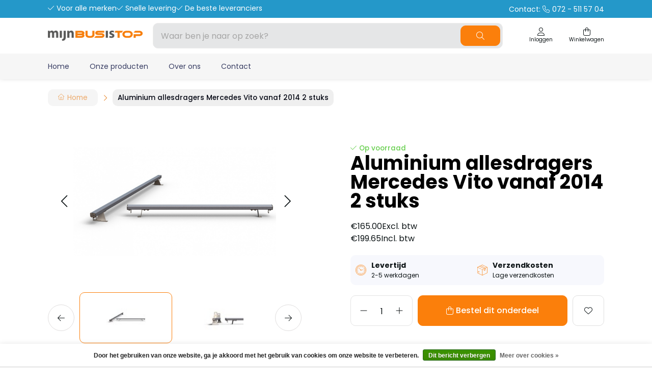

--- FILE ---
content_type: text/html;charset=utf-8
request_url: https://www.mijnbusistop.nl/aluminium-allesdragers-mercedes-vito-vana-93115633.html
body_size: 18718
content:
<!DOCTYPE html>
<html lang="nl">
  <head>
    <title>Aluminium allesdragers Mercedes Vito vanaf 2014 2 stuks - Mijn Bus is Top</title>
    <meta name="description" content="De aluminium allesdrager is voornamelijk geschikt om lange materialen veilig te vervoeren." />
    <meta name="keywords" content="Mercedes, Aluminium, allesdragers, Mercedes, Vito, vanaf, 2014, 2, stuks" />
    <meta http-equiv="X-UA-Compatible" content="IE=edge">
    <meta name="viewport" content="width=device-width, initial-scale=1">
    <meta name="apple-mobile-web-app-capable" content="yes">
    <meta name="apple-mobile-web-app-status-bar-style" content="black">
        		<link rel="shortcut icon" type="image/x-icon" href="https://cdn.webshopapp.com/shops/278473/themes/183621/v/2313007/assets/favicon.ico?20240507135708">
        <meta charset="utf-8"/>
<!-- [START] 'blocks/head.rain' -->
<!--

  (c) 2008-2026 Lightspeed Netherlands B.V.
  http://www.lightspeedhq.com
  Generated: 26-01-2026 @ 08:19:51

-->
<link rel="canonical" href="https://www.mijnbusistop.nl/aluminium-allesdragers-mercedes-vito-vana-93115633.html"/>
<link rel="alternate" href="https://www.mijnbusistop.nl/index.rss" type="application/rss+xml" title="Nieuwe producten"/>
<link href="https://cdn.webshopapp.com/assets/cookielaw.css?2025-02-20" rel="stylesheet" type="text/css"/>
<meta name="robots" content="noodp,noydir"/>
<meta property="og:url" content="https://www.mijnbusistop.nl/aluminium-allesdragers-mercedes-vito-vana-93115633.html?source=facebook"/>
<meta property="og:site_name" content="Mijn Bus is Top"/>
<meta property="og:title" content="Aluminium allesdragers Mercedes Vito vanaf 2014 2 stuks"/>
<meta property="og:description" content="De aluminium allesdrager is voornamelijk geschikt om lange materialen veilig te vervoeren."/>
<meta property="og:image" content="https://cdn.webshopapp.com/shops/278473/files/282685905/mercedes-aluminium-allesdragers-mercedes-vito-vana.jpg"/>
<!--[if lt IE 9]>
<script src="https://cdn.webshopapp.com/assets/html5shiv.js?2025-02-20"></script>
<![endif]-->
<!-- [END] 'blocks/head.rain' -->
                <link rel="preload" as="style" href="https://cdn.webshopapp.com/shops/278473/themes/183621/assets/settings.css?20250724120031" />
    <link rel="stylesheet" href="https://cdn.webshopapp.com/shops/278473/themes/183621/assets/settings.css?20250724120031">
    <link rel="preload" href="https://assets.redbanana.nl/rb-framework/dist/css/style-min.css" as="style">
 		<link rel="stylesheet" href="https://assets.redbanana.nl/rb-framework/dist/css/style-min.css">
        		<link rel="preload" href="https://redbanana.nl/rb-framework/dist/css/mijnbusistop-min.css" as="style">
     		<link rel="stylesheet" href="https://redbanana.nl/rb-framework/dist/css/mijnbusistop-min.css">
            	<link rel="stylesheet" href="https://ukcohot-salguero.savviihq.com/rb-framework/dist/css/popup/magnific-popup.css">
    
    <script src="https://cdn.webshopapp.com/assets/jquery-1-9-1.js?2025-02-20"></script>
    <script src="https://cdn.webshopapp.com/assets/jquery-ui-1-10-1.js?2025-02-20"></script>
        	<script src="https://ukcohot-salguero.savviihq.com/rb-framework/dist/js/jquery.magnific-popup.min.js"></script>
        <script src="https://cdn.jsdelivr.net/npm/swiper@8/swiper-bundle.min.js"></script>
    <script type="application/ld+json">
        {
        "@context": "https://schema.org",
        "@type": "Organization",
        "url": "https://www.mijnbusistop.nl/",
        "logo": "https://cdn.webshopapp.com/shops/278473/themes/183621/assets/logo.png?20250724120001"
      }
  </script>
    <script>(function(w,d,s,l,i){w[l]=w[l]||[];w[l].push({'gtm.start':
    new Date().getTime(),event:'gtm.js'});var f=d.getElementsByTagName(s)[0],
    j=d.createElement(s),dl=l!='dataLayer'?'&l='+l:'';j.async=true;j.src=
    'https://www.googletagmanager.com/gtm.js?id='+i+dl;f.parentNode.insertBefore(j,f);
    })(window,document,'script','dataLayer','GTM-WJJBVJT');</script>
  </head>
  <body class="show-message-bar white-body-background">
    <!-- Google Tag Manager (noscript) -->
    <noscript><iframe src="https://www.googletagmanager.com/ns.html?id=GTM-WJJBVJT" height="0" width="0" style="display:none;visibility:hidden"></iframe></noscript>
    <!-- End Google Tag Manager (noscript) -->
    <div class="wrapper">
                    
<script>
var lastScrollTop = 0;

$(window).scroll(function(event){
    var st = $(window).scrollTop();
    
    if(st > 12) { 
        if (st > lastScrollTop){
            $('.main-header').addClass('downscroll');
            $('.main-header').removeClass('upscroll');
        } else {
            $('.main-header').addClass('upscroll');
            $('.main-header').removeClass('downscroll');
        }
    }
    lastScrollTop = st;
});
</script>

<header class="main-header left sticky-top_bar" id="main-header">
      <div class="top-bar mobile-hide">
      <div class="container">
        <div class="row">
          <div class="col-12 flex justify-content-between align-center">
            <div class="top-bar-usp-wrapper flex">
              <p class="icon icon-before icon-check">Voor alle merken</p>
              <p class="icon icon-before icon-check">Snelle levering</p>
              <p class="icon icon-before icon-check">De beste leveranciers</p>
            </div>
            <div class="top-bar-text-wrapper ">
              <a href="tel:072 - 511 57 04">
                Contact: 
                <span class="icon icon-before icon-phone phonenumber">072 - 511 57 04</span>
              </a>
            </div>
          </div>
        </div>
      </div>
    </div>
    <div class="middle-bar">
    <div class="container">
      <div class="main-header-wrapper flex justify-content-between align-items-center">
        <div class="menu-btn-wrapper desktop-hide flex align-items-center">
          <span class="icon icon-before icon-bars noma"></span>
        </div>
                	<div class="logo-wrapper flex align-items-center" >
                          <a href="/"><img src="https://cdn.webshopapp.com/shops/278473/themes/183621/assets/logo.png?20250724120001" alt="Logo Mijn Bus is Top" class="logo full-width" width="180" height="40"></a>
                      </div>
                      <div class="search-wrapper">
              <form action="https://www.mijnbusistop.nl/search/" method="get" id="formSearch" class="relative full-width" target="_self">
                <div class="search-input-wrapper">
                  <input type="text" name="q" placeholder="Waar ben je naar op zoek?">
                  <button class="cta icon icon-before icon-search noma"></button>
                </div>
              </form>
            </div>
                  
        <div class="icons-wrapper flex justify-content-end">
                                  
         	   
          <a href="https://www.mijnbusistop.nl/account/" class="icon-wrapper account-icon flex flex-wrap justify-content-center flex-column">
            <span class="icon icon-before icon-account noma flex justify-content-center"></span>
                        	<span class="icon-text flex full-width justify-content-center">Inloggen</span>
                      </a>
          <a href="https://www.mijnbusistop.nl/cart/" class="icon-wrapper cart-icon flex flex-wrap justify-content-center flex-column relative">
            <span class="icon icon-before icon-bag noma flex justify-content-center"></span>
            <span class="icon-text flex full-width justify-content-center">Winkelwagen</span>
                      </a>
        </div>
      </div>
    </div>
  </div>
    	<div class="bottom-bar mobile-hide ">
      <div class="container">
        <ul class="menu flex align-items-center justify-content-between">
            <div class="flex menu menu-left  ">
        		              <li>
                <a href="https://www.mijnbusistop.nl/" title="Home">
                  Home
                </a>
              </li>
                          <li>
                <a href="https://www.mijnbusistop.nl/collection/" title="Onze producten">
                  Onze producten
                </a>
              </li>
                          <li>
                <a href="http://mijnbusistop.webshopapp.com/service/mijn-bus-is-top/" title="Over ons">
                  Over ons
                </a>
              </li>
                          <li>
                <a href="https://www.mijnbusistop.nl/service/" title="Contact">
                  Contact
                </a>
              </li>
                        
                      </div>
                      <div class="flex menu menu-right">
                          </div>
                  </ul>
    	</div>
		</div>
    <div class="search-wrapper-mobile desktop-hide  ">
       <div class="container">
        <form action="https://www.mijnbusistop.nl/search/" method="get" id="formSearchMobile" class="relative full-width" target="_self">
          <div class="search-input-wrapper ">
            <input type="text" name="q" placeholder="Waar ben je naar op zoek?">
            <button class="cta icon icon-before icon-search noma search-button"></button>
          </div>
        </form>
      </div>
    </div>
      	<div class="bottom-bar desktop-hide">
      <div class="container">
        <a href="#" class="cta blue icon icon-before icon-left back-btn">Terug</a>
        <ul class="menu flex align-items-center justify-content-between">
                                <li class="menu-item menu-item-has-children">
              <a href="https://www.mijnbusistop.nl/citroen/" title="Citroen">Citroen</a>

                                                              <div class="sub-menu-wrap">
                  <div class="container">
                    <div class="row row-20">
                                              <div class="col-12 col-sm-12 col-md-12 col-lg-3 flex align-items-center">
                          <ul class="column-submenu">
                                                          <li class="menu-item menu-item-has-children">
                                <a class="subitemLink" href="https://www.mijnbusistop.nl/citroen/berlingo-van-2008-tot-2019/" title="Berlingo van 2008 tot 2019">Berlingo van 2008 tot 2019</a>
                                                                  <ul class="sub-menu-wrap subsubmenu">
                                                                          <li class="menu-item">
                                        <a class="subitemLink" href="https://www.mijnbusistop.nl/citroen/berlingo-van-2008-tot-2019/imperialen/" title="Imperialen">Imperialen</a>
                                      </li>
                                                                          <li class="menu-item">
                                        <a class="subitemLink" href="https://www.mijnbusistop.nl/citroen/berlingo-van-2008-tot-2019/allesdragers-aluminium/" title="Allesdragers aluminium">Allesdragers aluminium</a>
                                      </li>
                                                                          <li class="menu-item">
                                        <a class="subitemLink" href="https://www.mijnbusistop.nl/citroen/berlingo-van-2008-tot-2019/sidebars/" title="Sidebars">Sidebars</a>
                                      </li>
                                                                          <li class="menu-item">
                                        <a class="subitemLink" href="https://www.mijnbusistop.nl/citroen/berlingo-van-2008-tot-2019/bumperbescherming/" title="Bumperbescherming">Bumperbescherming</a>
                                      </li>
                                                                          <li class="menu-item">
                                        <a class="subitemLink" href="https://www.mijnbusistop.nl/citroen/berlingo-van-2008-tot-2019/inbraakbeveiliging/" title="Inbraakbeveiliging">Inbraakbeveiliging</a>
                                      </li>
                                                                          <li class="menu-item">
                                        <a class="subitemLink" href="https://www.mijnbusistop.nl/citroen/berlingo-van-2008-tot-2019/backbar/" title="Backbar">Backbar</a>
                                      </li>
                                                                          <li class="menu-item">
                                        <a class="subitemLink" href="https://www.mijnbusistop.nl/citroen/berlingo-van-2008-tot-2019/led-verlichting/" title="Led verlichting">Led verlichting</a>
                                      </li>
                                                                          <li class="menu-item">
                                        <a class="subitemLink" href="https://www.mijnbusistop.nl/citroen/berlingo-van-2008-tot-2019/tussenwanden/" title="Tussenwanden">Tussenwanden</a>
                                      </li>
                                                                          <li class="menu-item">
                                        <a class="subitemLink" href="https://www.mijnbusistop.nl/citroen/berlingo-van-2008-tot-2019/laadvloeren/" title="Laadvloeren">Laadvloeren</a>
                                      </li>
                                                                          <li class="menu-item">
                                        <a class="subitemLink" href="https://www.mijnbusistop.nl/citroen/berlingo-van-2008-tot-2019/wandbetimmering/" title="Wandbetimmering">Wandbetimmering</a>
                                      </li>
                                                                          <li class="menu-item">
                                        <a class="subitemLink" href="https://www.mijnbusistop.nl/citroen/berlingo-van-2008-tot-2019/deurpanelen/" title="Deurpanelen">Deurpanelen</a>
                                      </li>
                                                                          <li class="menu-item">
                                        <a class="subitemLink" href="https://www.mijnbusistop.nl/citroen/berlingo-van-2008-tot-2019/dak-en-vloerventilatie/" title="Dak- en vloerventilatie">Dak- en vloerventilatie</a>
                                      </li>
                                                                      </ul>
                                                              </li>
                                                          <li class="menu-item menu-item-has-children">
                                <a class="subitemLink" href="https://www.mijnbusistop.nl/citroen/berlingo-vanaf-2019/" title="Berlingo vanaf 2019">Berlingo vanaf 2019</a>
                                                                  <ul class="sub-menu-wrap subsubmenu">
                                                                          <li class="menu-item">
                                        <a class="subitemLink" href="https://www.mijnbusistop.nl/citroen/berlingo-vanaf-2019/imperialen/" title="Imperialen">Imperialen</a>
                                      </li>
                                                                          <li class="menu-item">
                                        <a class="subitemLink" href="https://www.mijnbusistop.nl/citroen/berlingo-vanaf-2019/inklapbare-dakdrager/" title="Inklapbare dakdrager">Inklapbare dakdrager</a>
                                      </li>
                                                                          <li class="menu-item">
                                        <a class="subitemLink" href="https://www.mijnbusistop.nl/citroen/berlingo-vanaf-2019/allesdragers-aluminium-9049524/" title="Allesdragers aluminium">Allesdragers aluminium</a>
                                      </li>
                                                                          <li class="menu-item">
                                        <a class="subitemLink" href="https://www.mijnbusistop.nl/citroen/berlingo-vanaf-2019/backbar/" title="Backbar">Backbar</a>
                                      </li>
                                                                          <li class="menu-item">
                                        <a class="subitemLink" href="https://www.mijnbusistop.nl/citroen/berlingo-vanaf-2019/sidebars/" title="Sidebars">Sidebars</a>
                                      </li>
                                                                          <li class="menu-item">
                                        <a class="subitemLink" href="https://www.mijnbusistop.nl/citroen/berlingo-vanaf-2019/inbraakbeveiliging/" title="Inbraakbeveiliging">Inbraakbeveiliging</a>
                                      </li>
                                                                          <li class="menu-item">
                                        <a class="subitemLink" href="https://www.mijnbusistop.nl/citroen/berlingo-vanaf-2019/led-verlichting/" title="Led verlichting">Led verlichting</a>
                                      </li>
                                                                          <li class="menu-item">
                                        <a class="subitemLink" href="https://www.mijnbusistop.nl/citroen/berlingo-vanaf-2019/wandbetimmering/" title="Wandbetimmering">Wandbetimmering</a>
                                      </li>
                                                                          <li class="menu-item">
                                        <a class="subitemLink" href="https://www.mijnbusistop.nl/citroen/berlingo-vanaf-2019/tussenwanden/" title="Tussenwanden">Tussenwanden</a>
                                      </li>
                                                                          <li class="menu-item">
                                        <a class="subitemLink" href="https://www.mijnbusistop.nl/citroen/berlingo-vanaf-2019/laadvloeren/" title="Laadvloeren">Laadvloeren</a>
                                      </li>
                                                                          <li class="menu-item">
                                        <a class="subitemLink" href="https://www.mijnbusistop.nl/citroen/berlingo-vanaf-2019/deurpanelen/" title="Deurpanelen">Deurpanelen</a>
                                      </li>
                                                                          <li class="menu-item">
                                        <a class="subitemLink" href="https://www.mijnbusistop.nl/citroen/berlingo-vanaf-2019/bumperbescherming/" title="Bumperbescherming">Bumperbescherming</a>
                                      </li>
                                                                          <li class="menu-item">
                                        <a class="subitemLink" href="https://www.mijnbusistop.nl/citroen/berlingo-vanaf-2019/dak-en-vloerventilatie/" title="Dak- en vloerventilatie">Dak- en vloerventilatie</a>
                                      </li>
                                                                          <li class="menu-item">
                                        <a class="subitemLink" href="https://www.mijnbusistop.nl/citroen/berlingo-vanaf-2019/kasten-en-ladesystemen/" title="Kasten en ladesystemen">Kasten en ladesystemen</a>
                                      </li>
                                                                      </ul>
                                                              </li>
                                                          <li class="menu-item menu-item-has-children">
                                <a class="subitemLink" href="https://www.mijnbusistop.nl/citroen/nemo/" title="Nemo">Nemo</a>
                                                                  <ul class="sub-menu-wrap subsubmenu">
                                                                          <li class="menu-item">
                                        <a class="subitemLink" href="https://www.mijnbusistop.nl/citroen/nemo/imperiaal-aluminium/" title="Imperiaal aluminium">Imperiaal aluminium</a>
                                      </li>
                                                                          <li class="menu-item">
                                        <a class="subitemLink" href="https://www.mijnbusistop.nl/citroen/nemo/zwart-imperiaal/" title="Zwart imperiaal">Zwart imperiaal</a>
                                      </li>
                                                                          <li class="menu-item">
                                        <a class="subitemLink" href="https://www.mijnbusistop.nl/citroen/nemo/imperiaal-rvs/" title="Imperiaal RVS">Imperiaal RVS</a>
                                      </li>
                                                                          <li class="menu-item">
                                        <a class="subitemLink" href="https://www.mijnbusistop.nl/citroen/nemo/allesdragers-aluminium/" title="Allesdragers aluminium">Allesdragers aluminium</a>
                                      </li>
                                                                          <li class="menu-item">
                                        <a class="subitemLink" href="https://www.mijnbusistop.nl/citroen/nemo/sidebars/" title="Sidebars">Sidebars</a>
                                      </li>
                                                                          <li class="menu-item">
                                        <a class="subitemLink" href="https://www.mijnbusistop.nl/citroen/nemo/ruit-beveiliging/" title="Ruit beveiliging">Ruit beveiliging</a>
                                      </li>
                                                                          <li class="menu-item">
                                        <a class="subitemLink" href="https://www.mijnbusistop.nl/citroen/nemo/inbraakbeveiliging/" title="Inbraakbeveiliging">Inbraakbeveiliging</a>
                                      </li>
                                                                          <li class="menu-item">
                                        <a class="subitemLink" href="https://www.mijnbusistop.nl/citroen/nemo/led-verlichting/" title="Led verlichting">Led verlichting</a>
                                      </li>
                                                                          <li class="menu-item">
                                        <a class="subitemLink" href="https://www.mijnbusistop.nl/citroen/nemo/tussenwanden/" title="Tussenwanden">Tussenwanden</a>
                                      </li>
                                                                          <li class="menu-item">
                                        <a class="subitemLink" href="https://www.mijnbusistop.nl/citroen/nemo/laadvloeren/" title="Laadvloeren">Laadvloeren</a>
                                      </li>
                                                                          <li class="menu-item">
                                        <a class="subitemLink" href="https://www.mijnbusistop.nl/citroen/nemo/wandbetimmering/" title="Wandbetimmering">Wandbetimmering</a>
                                      </li>
                                                                          <li class="menu-item">
                                        <a class="subitemLink" href="https://www.mijnbusistop.nl/citroen/nemo/deurpanelen/" title="Deurpanelen">Deurpanelen</a>
                                      </li>
                                                                          <li class="menu-item">
                                        <a class="subitemLink" href="https://www.mijnbusistop.nl/citroen/nemo/dak-en-vloerventilatie/" title="Dak- en vloerventilatie">Dak- en vloerventilatie</a>
                                      </li>
                                                                          <li class="menu-item">
                                        <a class="subitemLink" href="https://www.mijnbusistop.nl/citroen/nemo/bumperbescherming/" title="Bumperbescherming">Bumperbescherming</a>
                                      </li>
                                                                      </ul>
                                                              </li>
                                                      </ul>
                        </div>
                                              <div class="col-12 col-sm-12 col-md-12 col-lg-3 flex align-items-center">
                          <ul class="column-submenu">
                                                          <li class="menu-item menu-item-has-children">
                                <a class="subitemLink" href="https://www.mijnbusistop.nl/citroen/jumpy-vanaf-2016/" title="Jumpy vanaf 2016">Jumpy vanaf 2016</a>
                                                                  <ul class="sub-menu-wrap subsubmenu">
                                                                          <li class="menu-item">
                                        <a class="subitemLink" href="https://www.mijnbusistop.nl/citroen/jumpy-vanaf-2016/imperialen-dakdragers/" title="Imperialen &amp; dakdragers ">Imperialen &amp; dakdragers </a>
                                      </li>
                                                                          <li class="menu-item">
                                        <a class="subitemLink" href="https://www.mijnbusistop.nl/citroen/jumpy-vanaf-2016/laadruimte-bescherming/" title="Laadruimte bescherming">Laadruimte bescherming</a>
                                      </li>
                                                                          <li class="menu-item">
                                        <a class="subitemLink" href="https://www.mijnbusistop.nl/citroen/jumpy-vanaf-2016/inbraakbeveiliging-12384549/" title="Inbraakbeveiliging">Inbraakbeveiliging</a>
                                      </li>
                                                                          <li class="menu-item">
                                        <a class="subitemLink" href="https://www.mijnbusistop.nl/citroen/jumpy-vanaf-2016/sidebars/" title="Sidebars">Sidebars</a>
                                      </li>
                                                                          <li class="menu-item">
                                        <a class="subitemLink" href="https://www.mijnbusistop.nl/citroen/jumpy-vanaf-2016/backbar/" title="Backbar">Backbar</a>
                                      </li>
                                                                          <li class="menu-item">
                                        <a class="subitemLink" href="https://www.mijnbusistop.nl/citroen/jumpy-vanaf-2016/bumperbescherming/" title="Bumperbescherming">Bumperbescherming</a>
                                      </li>
                                                                          <li class="menu-item">
                                        <a class="subitemLink" href="https://www.mijnbusistop.nl/citroen/jumpy-vanaf-2016/led-verlichting/" title="Led verlichting">Led verlichting</a>
                                      </li>
                                                                          <li class="menu-item">
                                        <a class="subitemLink" href="https://www.mijnbusistop.nl/citroen/jumpy-vanaf-2016/tussenwanden/" title="Tussenwanden">Tussenwanden</a>
                                      </li>
                                                                          <li class="menu-item">
                                        <a class="subitemLink" href="https://www.mijnbusistop.nl/citroen/jumpy-vanaf-2016/stoelhoezen/" title="Stoelhoezen">Stoelhoezen</a>
                                      </li>
                                                                          <li class="menu-item">
                                        <a class="subitemLink" href="https://www.mijnbusistop.nl/citroen/jumpy-vanaf-2016/dak-en-vloerventilatie/" title="Dak- en vloerventilatie">Dak- en vloerventilatie</a>
                                      </li>
                                                                          <li class="menu-item">
                                        <a class="subitemLink" href="https://www.mijnbusistop.nl/citroen/jumpy-vanaf-2016/kasten-en-ladesystemen/" title="Kasten en ladesystemen">Kasten en ladesystemen</a>
                                      </li>
                                                                      </ul>
                                                              </li>
                                                          <li class="menu-item menu-item-has-children">
                                <a class="subitemLink" href="https://www.mijnbusistop.nl/citroen/jumper-vanaf-2006/" title="Jumper vanaf 2006">Jumper vanaf 2006</a>
                                                                  <ul class="sub-menu-wrap subsubmenu">
                                                                          <li class="menu-item">
                                        <a class="subitemLink" href="https://www.mijnbusistop.nl/citroen/jumper-vanaf-2006/imperialen-dakdragers/" title="Imperialen &amp; dakdragers ">Imperialen &amp; dakdragers </a>
                                      </li>
                                                                          <li class="menu-item">
                                        <a class="subitemLink" href="https://www.mijnbusistop.nl/citroen/jumper-vanaf-2006/deurladders/" title="Deurladders">Deurladders</a>
                                      </li>
                                                                          <li class="menu-item">
                                        <a class="subitemLink" href="https://www.mijnbusistop.nl/citroen/jumper-vanaf-2006/sidebars/" title="Sidebars">Sidebars</a>
                                      </li>
                                                                          <li class="menu-item">
                                        <a class="subitemLink" href="https://www.mijnbusistop.nl/citroen/jumper-vanaf-2006/backbar/" title="Backbar">Backbar</a>
                                      </li>
                                                                          <li class="menu-item">
                                        <a class="subitemLink" href="https://www.mijnbusistop.nl/citroen/jumper-vanaf-2006/ruit-beveiliging/" title="Ruit beveiliging">Ruit beveiliging</a>
                                      </li>
                                                                          <li class="menu-item">
                                        <a class="subitemLink" href="https://www.mijnbusistop.nl/citroen/jumper-vanaf-2006/bumperbescherming/" title="Bumperbescherming">Bumperbescherming</a>
                                      </li>
                                                                          <li class="menu-item">
                                        <a class="subitemLink" href="https://www.mijnbusistop.nl/citroen/jumper-vanaf-2006/inbraakbeveiliging/" title="Inbraakbeveiliging">Inbraakbeveiliging</a>
                                      </li>
                                                                          <li class="menu-item">
                                        <a class="subitemLink" href="https://www.mijnbusistop.nl/citroen/jumper-vanaf-2006/led-verlichting/" title="Led verlichting">Led verlichting</a>
                                      </li>
                                                                          <li class="menu-item">
                                        <a class="subitemLink" href="https://www.mijnbusistop.nl/citroen/jumper-vanaf-2006/tussenwanden/" title="Tussenwanden">Tussenwanden</a>
                                      </li>
                                                                          <li class="menu-item">
                                        <a class="subitemLink" href="https://www.mijnbusistop.nl/citroen/jumper-vanaf-2006/laadvloeren/" title="Laadvloeren">Laadvloeren</a>
                                      </li>
                                                                          <li class="menu-item">
                                        <a class="subitemLink" href="https://www.mijnbusistop.nl/citroen/jumper-vanaf-2006/wandbetimmering/" title="Wandbetimmering">Wandbetimmering</a>
                                      </li>
                                                                          <li class="menu-item">
                                        <a class="subitemLink" href="https://www.mijnbusistop.nl/citroen/jumper-vanaf-2006/deurpanelen/" title="Deurpanelen">Deurpanelen</a>
                                      </li>
                                                                          <li class="menu-item">
                                        <a class="subitemLink" href="https://www.mijnbusistop.nl/citroen/jumper-vanaf-2006/opstaptrede/" title="Opstaptrede">Opstaptrede</a>
                                      </li>
                                                                          <li class="menu-item">
                                        <a class="subitemLink" href="https://www.mijnbusistop.nl/citroen/jumper-vanaf-2006/wielkastbescherming/" title="Wielkastbescherming">Wielkastbescherming</a>
                                      </li>
                                                                      </ul>
                                                              </li>
                                                      </ul>
                        </div>
                                          </div>
                  </div>
                </div>
                          </li>
                      <li class="menu-item menu-item-has-children">
              <a href="https://www.mijnbusistop.nl/mercedes/" title="Mercedes">Mercedes</a>

                                                              <div class="sub-menu-wrap">
                  <div class="container">
                    <div class="row row-20">
                                              <div class="col-12 col-sm-12 col-md-12 col-lg-3 flex align-items-center">
                          <ul class="column-submenu">
                                                          <li class="menu-item menu-item-has-children">
                                <a class="subitemLink" href="https://www.mijnbusistop.nl/mercedes/citan-tot-2021/" title="Citan tot 2021">Citan tot 2021</a>
                                                                  <ul class="sub-menu-wrap subsubmenu">
                                                                          <li class="menu-item">
                                        <a class="subitemLink" href="https://www.mijnbusistop.nl/mercedes/citan-tot-2021/imperiaal-aluminium/" title="Imperiaal aluminium">Imperiaal aluminium</a>
                                      </li>
                                                                          <li class="menu-item">
                                        <a class="subitemLink" href="https://www.mijnbusistop.nl/mercedes/citan-tot-2021/imperiaal-rvs/" title="Imperiaal RVS">Imperiaal RVS</a>
                                      </li>
                                                                          <li class="menu-item">
                                        <a class="subitemLink" href="https://www.mijnbusistop.nl/mercedes/citan-tot-2021/zwart-imperiaal/" title="Zwart imperiaal">Zwart imperiaal</a>
                                      </li>
                                                                          <li class="menu-item">
                                        <a class="subitemLink" href="https://www.mijnbusistop.nl/mercedes/citan-tot-2021/inklapbare-dakdrager/" title="Inklapbare dakdrager">Inklapbare dakdrager</a>
                                      </li>
                                                                          <li class="menu-item">
                                        <a class="subitemLink" href="https://www.mijnbusistop.nl/mercedes/citan-tot-2021/allesdragers-aluminium/" title="Allesdragers aluminium">Allesdragers aluminium</a>
                                      </li>
                                                                          <li class="menu-item">
                                        <a class="subitemLink" href="https://www.mijnbusistop.nl/mercedes/citan-tot-2021/sidebars/" title="Sidebars">Sidebars</a>
                                      </li>
                                                                          <li class="menu-item">
                                        <a class="subitemLink" href="https://www.mijnbusistop.nl/mercedes/citan-tot-2021/backbar/" title="Backbar">Backbar</a>
                                      </li>
                                                                          <li class="menu-item">
                                        <a class="subitemLink" href="https://www.mijnbusistop.nl/mercedes/citan-tot-2021/bumperbescherming/" title="Bumperbescherming">Bumperbescherming</a>
                                      </li>
                                                                          <li class="menu-item">
                                        <a class="subitemLink" href="https://www.mijnbusistop.nl/mercedes/citan-tot-2021/inbraakbeveiliging/" title="Inbraakbeveiliging">Inbraakbeveiliging</a>
                                      </li>
                                                                          <li class="menu-item">
                                        <a class="subitemLink" href="https://www.mijnbusistop.nl/mercedes/citan-tot-2021/ruit-beveiliging/" title="Ruit beveiliging">Ruit beveiliging</a>
                                      </li>
                                                                          <li class="menu-item">
                                        <a class="subitemLink" href="https://www.mijnbusistop.nl/mercedes/citan-tot-2021/led-verlichting/" title="Led verlichting">Led verlichting</a>
                                      </li>
                                                                          <li class="menu-item">
                                        <a class="subitemLink" href="https://www.mijnbusistop.nl/mercedes/citan-tot-2021/tussenwanden/" title="Tussenwanden">Tussenwanden</a>
                                      </li>
                                                                          <li class="menu-item">
                                        <a class="subitemLink" href="https://www.mijnbusistop.nl/mercedes/citan-tot-2021/laadvloeren/" title="Laadvloeren">Laadvloeren</a>
                                      </li>
                                                                          <li class="menu-item">
                                        <a class="subitemLink" href="https://www.mijnbusistop.nl/mercedes/citan-tot-2021/wandbetimmering/" title="Wandbetimmering">Wandbetimmering</a>
                                      </li>
                                                                          <li class="menu-item">
                                        <a class="subitemLink" href="https://www.mijnbusistop.nl/mercedes/citan-tot-2021/deurpanelen/" title="Deurpanelen">Deurpanelen</a>
                                      </li>
                                                                          <li class="menu-item">
                                        <a class="subitemLink" href="https://www.mijnbusistop.nl/mercedes/citan-tot-2021/dak-en-vloerventilatie/" title="Dak- en vloerventilatie ">Dak- en vloerventilatie </a>
                                      </li>
                                                                      </ul>
                                                              </li>
                                                          <li class="menu-item menu-item-has-children">
                                <a class="subitemLink" href="https://www.mijnbusistop.nl/mercedes/vito-vanaf-2014/" title="Vito vanaf 2014">Vito vanaf 2014</a>
                                                                  <ul class="sub-menu-wrap subsubmenu">
                                                                          <li class="menu-item">
                                        <a class="subitemLink" href="https://www.mijnbusistop.nl/mercedes/vito-vanaf-2014/imperialen-en-dakdragers/" title="Imperialen en dakdragers">Imperialen en dakdragers</a>
                                      </li>
                                                                          <li class="menu-item">
                                        <a class="subitemLink" href="https://www.mijnbusistop.nl/mercedes/vito-vanaf-2014/sidebars/" title="Sidebars">Sidebars</a>
                                      </li>
                                                                          <li class="menu-item">
                                        <a class="subitemLink" href="https://www.mijnbusistop.nl/mercedes/vito-vanaf-2014/backbar/" title="Backbar">Backbar</a>
                                      </li>
                                                                          <li class="menu-item">
                                        <a class="subitemLink" href="https://www.mijnbusistop.nl/mercedes/vito-vanaf-2014/ruit-beveiliging/" title="Ruit beveiliging">Ruit beveiliging</a>
                                      </li>
                                                                          <li class="menu-item">
                                        <a class="subitemLink" href="https://www.mijnbusistop.nl/mercedes/vito-vanaf-2014/bumperbescherming/" title="Bumperbescherming">Bumperbescherming</a>
                                      </li>
                                                                          <li class="menu-item">
                                        <a class="subitemLink" href="https://www.mijnbusistop.nl/mercedes/vito-vanaf-2014/inbraakbeveiliging/" title="Inbraakbeveiliging">Inbraakbeveiliging</a>
                                      </li>
                                                                          <li class="menu-item">
                                        <a class="subitemLink" href="https://www.mijnbusistop.nl/mercedes/vito-vanaf-2014/led-verlichting/" title="Led verlichting">Led verlichting</a>
                                      </li>
                                                                          <li class="menu-item">
                                        <a class="subitemLink" href="https://www.mijnbusistop.nl/mercedes/vito-vanaf-2014/tussenwanden/" title="Tussenwanden">Tussenwanden</a>
                                      </li>
                                                                          <li class="menu-item">
                                        <a class="subitemLink" href="https://www.mijnbusistop.nl/mercedes/vito-vanaf-2014/laadvloeren/" title="Laadvloeren">Laadvloeren</a>
                                      </li>
                                                                          <li class="menu-item">
                                        <a class="subitemLink" href="https://www.mijnbusistop.nl/mercedes/vito-vanaf-2014/wandbetimmering/" title="Wandbetimmering">Wandbetimmering</a>
                                      </li>
                                                                          <li class="menu-item">
                                        <a class="subitemLink" href="https://www.mijnbusistop.nl/mercedes/vito-vanaf-2014/deurpanelen/" title="Deurpanelen">Deurpanelen</a>
                                      </li>
                                                                          <li class="menu-item">
                                        <a class="subitemLink" href="https://www.mijnbusistop.nl/mercedes/vito-vanaf-2014/wielkastbescherming/" title="Wielkastbescherming">Wielkastbescherming</a>
                                      </li>
                                                                          <li class="menu-item">
                                        <a class="subitemLink" href="https://www.mijnbusistop.nl/mercedes/vito-vanaf-2014/kasten-en-ladesystemen/" title="Kasten- en ladesystemen ">Kasten- en ladesystemen </a>
                                      </li>
                                                                          <li class="menu-item">
                                        <a class="subitemLink" href="https://www.mijnbusistop.nl/mercedes/vito-vanaf-2014/opstaptrede/" title="Opstaptrede">Opstaptrede</a>
                                      </li>
                                                                          <li class="menu-item">
                                        <a class="subitemLink" href="https://www.mijnbusistop.nl/mercedes/vito-vanaf-2014/dak-en-vloerventilatie/" title="Dak- en vloerventilatie ">Dak- en vloerventilatie </a>
                                      </li>
                                                                          <li class="menu-item">
                                        <a class="subitemLink" href="https://www.mijnbusistop.nl/mercedes/vito-vanaf-2014/stoelhoezen/" title="Stoelhoezen ">Stoelhoezen </a>
                                      </li>
                                                                      </ul>
                                                              </li>
                                                          <li class="menu-item menu-item-has-children">
                                <a class="subitemLink" href="https://www.mijnbusistop.nl/mercedes/sprinter-vanaf-2006/" title="Sprinter vanaf 2006">Sprinter vanaf 2006</a>
                                                                  <ul class="sub-menu-wrap subsubmenu">
                                                                          <li class="menu-item">
                                        <a class="subitemLink" href="https://www.mijnbusistop.nl/mercedes/sprinter-vanaf-2006/allesdragers-aluminium/" title="Allesdragers aluminium">Allesdragers aluminium</a>
                                      </li>
                                                                          <li class="menu-item">
                                        <a class="subitemLink" href="https://www.mijnbusistop.nl/mercedes/sprinter-vanaf-2006/deurladders/" title="Deurladders">Deurladders</a>
                                      </li>
                                                                          <li class="menu-item">
                                        <a class="subitemLink" href="https://www.mijnbusistop.nl/mercedes/sprinter-vanaf-2006/sidebars/" title="Sidebars ">Sidebars </a>
                                      </li>
                                                                          <li class="menu-item">
                                        <a class="subitemLink" href="https://www.mijnbusistop.nl/mercedes/sprinter-vanaf-2006/backbar/" title="Backbar">Backbar</a>
                                      </li>
                                                                          <li class="menu-item">
                                        <a class="subitemLink" href="https://www.mijnbusistop.nl/mercedes/sprinter-vanaf-2006/ruit-beveiliging/" title="Ruit beveiliging">Ruit beveiliging</a>
                                      </li>
                                                                          <li class="menu-item">
                                        <a class="subitemLink" href="https://www.mijnbusistop.nl/mercedes/sprinter-vanaf-2006/inbraakbeveiliging/" title="Inbraakbeveiliging">Inbraakbeveiliging</a>
                                      </li>
                                                                          <li class="menu-item">
                                        <a class="subitemLink" href="https://www.mijnbusistop.nl/mercedes/sprinter-vanaf-2006/bumperbescherming/" title="Bumperbescherming">Bumperbescherming</a>
                                      </li>
                                                                          <li class="menu-item">
                                        <a class="subitemLink" href="https://www.mijnbusistop.nl/mercedes/sprinter-vanaf-2006/led-verlichting/" title="Led verlichting">Led verlichting</a>
                                      </li>
                                                                          <li class="menu-item">
                                        <a class="subitemLink" href="https://www.mijnbusistop.nl/mercedes/sprinter-vanaf-2006/tussenwanden/" title="Tussenwanden">Tussenwanden</a>
                                      </li>
                                                                          <li class="menu-item">
                                        <a class="subitemLink" href="https://www.mijnbusistop.nl/mercedes/sprinter-vanaf-2006/laadvloeren/" title="Laadvloeren">Laadvloeren</a>
                                      </li>
                                                                          <li class="menu-item">
                                        <a class="subitemLink" href="https://www.mijnbusistop.nl/mercedes/sprinter-vanaf-2006/wandbetimmering/" title="Wandbetimmering">Wandbetimmering</a>
                                      </li>
                                                                          <li class="menu-item">
                                        <a class="subitemLink" href="https://www.mijnbusistop.nl/mercedes/sprinter-vanaf-2006/deurpanelen/" title="Deurpanelen">Deurpanelen</a>
                                      </li>
                                                                          <li class="menu-item">
                                        <a class="subitemLink" href="https://www.mijnbusistop.nl/mercedes/sprinter-vanaf-2006/dak-en-vloerventilatie/" title="Dak- en vloerventilatie ">Dak- en vloerventilatie </a>
                                      </li>
                                                                          <li class="menu-item">
                                        <a class="subitemLink" href="https://www.mijnbusistop.nl/mercedes/sprinter-vanaf-2006/imperialen/" title="Imperialen">Imperialen</a>
                                      </li>
                                                                          <li class="menu-item">
                                        <a class="subitemLink" href="https://www.mijnbusistop.nl/mercedes/sprinter-vanaf-2006/opstaptrede/" title="Opstaptrede">Opstaptrede</a>
                                      </li>
                                                                          <li class="menu-item">
                                        <a class="subitemLink" href="https://www.mijnbusistop.nl/mercedes/sprinter-vanaf-2006/wielkastbescherming/" title="Wielkastbescherming">Wielkastbescherming</a>
                                      </li>
                                                                          <li class="menu-item">
                                        <a class="subitemLink" href="https://www.mijnbusistop.nl/mercedes/sprinter-vanaf-2006/stoelhoezen/" title="Stoelhoezen">Stoelhoezen</a>
                                      </li>
                                                                      </ul>
                                                              </li>
                                                      </ul>
                        </div>
                                              <div class="col-12 col-sm-12 col-md-12 col-lg-3 flex align-items-center">
                          <ul class="column-submenu">
                                                          <li class="menu-item menu-item-has-children">
                                <a class="subitemLink" href="https://www.mijnbusistop.nl/mercedes/sprinter-vanaf-2018/" title="Sprinter vanaf 2018">Sprinter vanaf 2018</a>
                                                                  <ul class="sub-menu-wrap subsubmenu">
                                                                          <li class="menu-item">
                                        <a class="subitemLink" href="https://www.mijnbusistop.nl/mercedes/sprinter-vanaf-2018/imperialen/" title="Imperialen">Imperialen</a>
                                      </li>
                                                                          <li class="menu-item">
                                        <a class="subitemLink" href="https://www.mijnbusistop.nl/mercedes/sprinter-vanaf-2018/allesdragers-aluminium/" title="Allesdragers aluminium">Allesdragers aluminium</a>
                                      </li>
                                                                          <li class="menu-item">
                                        <a class="subitemLink" href="https://www.mijnbusistop.nl/mercedes/sprinter-vanaf-2018/deurladder/" title="Deurladder">Deurladder</a>
                                      </li>
                                                                          <li class="menu-item">
                                        <a class="subitemLink" href="https://www.mijnbusistop.nl/mercedes/sprinter-vanaf-2018/sidebars/" title="Sidebars">Sidebars</a>
                                      </li>
                                                                          <li class="menu-item">
                                        <a class="subitemLink" href="https://www.mijnbusistop.nl/mercedes/sprinter-vanaf-2018/bumperbescherming/" title="Bumperbescherming">Bumperbescherming</a>
                                      </li>
                                                                          <li class="menu-item">
                                        <a class="subitemLink" href="https://www.mijnbusistop.nl/mercedes/sprinter-vanaf-2018/backbar/" title="Backbar">Backbar</a>
                                      </li>
                                                                          <li class="menu-item">
                                        <a class="subitemLink" href="https://www.mijnbusistop.nl/mercedes/sprinter-vanaf-2018/laadvloeren/" title="Laadvloeren">Laadvloeren</a>
                                      </li>
                                                                          <li class="menu-item">
                                        <a class="subitemLink" href="https://www.mijnbusistop.nl/mercedes/sprinter-vanaf-2018/wandbetimmering/" title="Wandbetimmering">Wandbetimmering</a>
                                      </li>
                                                                          <li class="menu-item">
                                        <a class="subitemLink" href="https://www.mijnbusistop.nl/mercedes/sprinter-vanaf-2018/deurpanelen/" title="Deurpanelen">Deurpanelen</a>
                                      </li>
                                                                          <li class="menu-item">
                                        <a class="subitemLink" href="https://www.mijnbusistop.nl/mercedes/sprinter-vanaf-2018/dak-en-vloerventilatie/" title="Dak- en vloerventilatie ">Dak- en vloerventilatie </a>
                                      </li>
                                                                          <li class="menu-item">
                                        <a class="subitemLink" href="https://www.mijnbusistop.nl/mercedes/sprinter-vanaf-2018/opstaptrede/" title="Opstaptrede">Opstaptrede</a>
                                      </li>
                                                                          <li class="menu-item">
                                        <a class="subitemLink" href="https://www.mijnbusistop.nl/mercedes/sprinter-vanaf-2018/wielkastbescherming/" title="Wielkastbescherming">Wielkastbescherming</a>
                                      </li>
                                                                          <li class="menu-item">
                                        <a class="subitemLink" href="https://www.mijnbusistop.nl/mercedes/sprinter-vanaf-2018/stoelhoezen/" title="Stoelhoezen">Stoelhoezen</a>
                                      </li>
                                                                          <li class="menu-item">
                                        <a class="subitemLink" href="https://www.mijnbusistop.nl/mercedes/sprinter-vanaf-2018/tussenwanden/" title="Tussenwanden">Tussenwanden</a>
                                      </li>
                                                                      </ul>
                                                              </li>
                                                          <li class="menu-item menu-item-has-children">
                                <a class="subitemLink" href="https://www.mijnbusistop.nl/mercedes/citan-vanaf-2021/" title="Citan vanaf 2021">Citan vanaf 2021</a>
                                                                  <ul class="sub-menu-wrap subsubmenu">
                                                                          <li class="menu-item">
                                        <a class="subitemLink" href="https://www.mijnbusistop.nl/mercedes/citan-vanaf-2021/imperialen-dakdragers/" title="Imperialen &amp; dakdragers ">Imperialen &amp; dakdragers </a>
                                      </li>
                                                                          <li class="menu-item">
                                        <a class="subitemLink" href="https://www.mijnbusistop.nl/mercedes/citan-vanaf-2021/sidebars/" title="Sidebars">Sidebars</a>
                                      </li>
                                                                          <li class="menu-item">
                                        <a class="subitemLink" href="https://www.mijnbusistop.nl/mercedes/citan-vanaf-2021/bumperbescherming/" title="Bumperbescherming">Bumperbescherming</a>
                                      </li>
                                                                          <li class="menu-item">
                                        <a class="subitemLink" href="https://www.mijnbusistop.nl/mercedes/citan-vanaf-2021/ruit-beveiliging-deursloten/" title="Ruit beveiliging &amp; deursloten">Ruit beveiliging &amp; deursloten</a>
                                      </li>
                                                                          <li class="menu-item">
                                        <a class="subitemLink" href="https://www.mijnbusistop.nl/mercedes/citan-vanaf-2021/laadvloeren/" title="Laadvloeren">Laadvloeren</a>
                                      </li>
                                                                          <li class="menu-item">
                                        <a class="subitemLink" href="https://www.mijnbusistop.nl/mercedes/citan-vanaf-2021/tussenwand/" title="Tussenwand">Tussenwand</a>
                                      </li>
                                                                          <li class="menu-item">
                                        <a class="subitemLink" href="https://www.mijnbusistop.nl/mercedes/citan-vanaf-2021/wandbetimmering/" title="Wandbetimmering">Wandbetimmering</a>
                                      </li>
                                                                          <li class="menu-item">
                                        <a class="subitemLink" href="https://www.mijnbusistop.nl/mercedes/citan-vanaf-2021/tussenwanden/" title="Tussenwanden">Tussenwanden</a>
                                      </li>
                                                                          <li class="menu-item">
                                        <a class="subitemLink" href="https://www.mijnbusistop.nl/mercedes/citan-vanaf-2021/deurpanelen/" title="Deurpanelen">Deurpanelen</a>
                                      </li>
                                                                      </ul>
                                                              </li>
                                                      </ul>
                        </div>
                                          </div>
                  </div>
                </div>
                          </li>
                      <li class="menu-item menu-item-has-children">
              <a href="https://www.mijnbusistop.nl/renault/" title="Renault">Renault</a>

                                                              <div class="sub-menu-wrap">
                  <div class="container">
                    <div class="row row-20">
                                              <div class="col-12 col-sm-12 col-md-12 col-lg-3 flex align-items-center">
                          <ul class="column-submenu">
                                                          <li class="menu-item menu-item-has-children">
                                <a class="subitemLink" href="https://www.mijnbusistop.nl/renault/kangoo-tot-2021/" title="Kangoo tot 2021">Kangoo tot 2021</a>
                                                                  <ul class="sub-menu-wrap subsubmenu">
                                                                          <li class="menu-item">
                                        <a class="subitemLink" href="https://www.mijnbusistop.nl/renault/kangoo-tot-2021/imperialen-dakdragers/" title="Imperialen &amp; dakdragers ">Imperialen &amp; dakdragers </a>
                                      </li>
                                                                          <li class="menu-item">
                                        <a class="subitemLink" href="https://www.mijnbusistop.nl/renault/kangoo-tot-2021/sidebars/" title="Sidebars">Sidebars</a>
                                      </li>
                                                                          <li class="menu-item">
                                        <a class="subitemLink" href="https://www.mijnbusistop.nl/renault/kangoo-tot-2021/backbar/" title="Backbar">Backbar</a>
                                      </li>
                                                                          <li class="menu-item">
                                        <a class="subitemLink" href="https://www.mijnbusistop.nl/renault/kangoo-tot-2021/ruit-beveiliging/" title="Ruit beveiliging">Ruit beveiliging</a>
                                      </li>
                                                                          <li class="menu-item">
                                        <a class="subitemLink" href="https://www.mijnbusistop.nl/renault/kangoo-tot-2021/inbraakbeveiliging/" title="Inbraakbeveiliging">Inbraakbeveiliging</a>
                                      </li>
                                                                          <li class="menu-item">
                                        <a class="subitemLink" href="https://www.mijnbusistop.nl/renault/kangoo-tot-2021/led-verlichting/" title="Led verlichting">Led verlichting</a>
                                      </li>
                                                                          <li class="menu-item">
                                        <a class="subitemLink" href="https://www.mijnbusistop.nl/renault/kangoo-tot-2021/tussenwanden/" title="Tussenwanden">Tussenwanden</a>
                                      </li>
                                                                          <li class="menu-item">
                                        <a class="subitemLink" href="https://www.mijnbusistop.nl/renault/kangoo-tot-2021/laadvloeren/" title="Laadvloeren">Laadvloeren</a>
                                      </li>
                                                                          <li class="menu-item">
                                        <a class="subitemLink" href="https://www.mijnbusistop.nl/renault/kangoo-tot-2021/wandbetimmering/" title="Wandbetimmering">Wandbetimmering</a>
                                      </li>
                                                                          <li class="menu-item">
                                        <a class="subitemLink" href="https://www.mijnbusistop.nl/renault/kangoo-tot-2021/deurpanelen/" title="Deurpanelen">Deurpanelen</a>
                                      </li>
                                                                          <li class="menu-item">
                                        <a class="subitemLink" href="https://www.mijnbusistop.nl/renault/kangoo-tot-2021/dak-en-vloerventilatie/" title="Dak- en vloerventilatie">Dak- en vloerventilatie</a>
                                      </li>
                                                                          <li class="menu-item">
                                        <a class="subitemLink" href="https://www.mijnbusistop.nl/renault/kangoo-tot-2021/bumperbescherming/" title="Bumperbescherming">Bumperbescherming</a>
                                      </li>
                                                                      </ul>
                                                              </li>
                                                          <li class="menu-item menu-item-has-children">
                                <a class="subitemLink" href="https://www.mijnbusistop.nl/renault/master-vanaf-2010/" title="Master vanaf 2010">Master vanaf 2010</a>
                                                                  <ul class="sub-menu-wrap subsubmenu">
                                                                          <li class="menu-item">
                                        <a class="subitemLink" href="https://www.mijnbusistop.nl/renault/master-vanaf-2010/imperialen-dakdragers/" title="Imperialen &amp; dakdragers">Imperialen &amp; dakdragers</a>
                                      </li>
                                                                          <li class="menu-item">
                                        <a class="subitemLink" href="https://www.mijnbusistop.nl/renault/master-vanaf-2010/deurladders/" title="Deurladders">Deurladders</a>
                                      </li>
                                                                          <li class="menu-item">
                                        <a class="subitemLink" href="https://www.mijnbusistop.nl/renault/master-vanaf-2010/sidebars/" title="Sidebars">Sidebars</a>
                                      </li>
                                                                          <li class="menu-item">
                                        <a class="subitemLink" href="https://www.mijnbusistop.nl/renault/master-vanaf-2010/backbar/" title="Backbar">Backbar</a>
                                      </li>
                                                                          <li class="menu-item">
                                        <a class="subitemLink" href="https://www.mijnbusistop.nl/renault/master-vanaf-2010/ruit-beveiliging/" title="Ruit beveiliging">Ruit beveiliging</a>
                                      </li>
                                                                          <li class="menu-item">
                                        <a class="subitemLink" href="https://www.mijnbusistop.nl/renault/master-vanaf-2010/inbraakbeveiliging/" title="Inbraakbeveiliging">Inbraakbeveiliging</a>
                                      </li>
                                                                          <li class="menu-item">
                                        <a class="subitemLink" href="https://www.mijnbusistop.nl/renault/master-vanaf-2010/led-verlichting/" title="Led verlichting">Led verlichting</a>
                                      </li>
                                                                          <li class="menu-item">
                                        <a class="subitemLink" href="https://www.mijnbusistop.nl/renault/master-vanaf-2010/tussenwanden/" title="Tussenwanden">Tussenwanden</a>
                                      </li>
                                                                          <li class="menu-item">
                                        <a class="subitemLink" href="https://www.mijnbusistop.nl/renault/master-vanaf-2010/laadruimte-bescherming/" title="Laadruimte bescherming ">Laadruimte bescherming </a>
                                      </li>
                                                                          <li class="menu-item">
                                        <a class="subitemLink" href="https://www.mijnbusistop.nl/renault/master-vanaf-2010/dak-en-vloerventilatie/" title="Dak- en vloerventilatie">Dak- en vloerventilatie</a>
                                      </li>
                                                                          <li class="menu-item">
                                        <a class="subitemLink" href="https://www.mijnbusistop.nl/renault/master-vanaf-2010/opstaptrede/" title="Opstaptrede">Opstaptrede</a>
                                      </li>
                                                                          <li class="menu-item">
                                        <a class="subitemLink" href="https://www.mijnbusistop.nl/renault/master-vanaf-2010/wielkastbescherming/" title="Wielkastbescherming">Wielkastbescherming</a>
                                      </li>
                                                                          <li class="menu-item">
                                        <a class="subitemLink" href="https://www.mijnbusistop.nl/renault/master-vanaf-2010/bumperbescherming/" title="Bumperbescherming">Bumperbescherming</a>
                                      </li>
                                                                          <li class="menu-item">
                                        <a class="subitemLink" href="https://www.mijnbusistop.nl/renault/master-vanaf-2010/kasten-en-ladesystemen/" title="Kasten en ladesystemen">Kasten en ladesystemen</a>
                                      </li>
                                                                      </ul>
                                                              </li>
                                                          <li class="menu-item menu-item-has-children">
                                <a class="subitemLink" href="https://www.mijnbusistop.nl/renault/trafic-vanaf-2014/" title="Trafic vanaf 2014">Trafic vanaf 2014</a>
                                                                  <ul class="sub-menu-wrap subsubmenu">
                                                                          <li class="menu-item">
                                        <a class="subitemLink" href="https://www.mijnbusistop.nl/renault/trafic-vanaf-2014/laadruimte-bescherming/" title="Laadruimte bescherming">Laadruimte bescherming</a>
                                      </li>
                                                                          <li class="menu-item">
                                        <a class="subitemLink" href="https://www.mijnbusistop.nl/renault/trafic-vanaf-2014/imperialen-dakdragers/" title="Imperialen &amp; dakdragers">Imperialen &amp; dakdragers</a>
                                      </li>
                                                                          <li class="menu-item">
                                        <a class="subitemLink" href="https://www.mijnbusistop.nl/renault/trafic-vanaf-2014/bedrijfswagen-bescherming/" title="Bedrijfswagen bescherming">Bedrijfswagen bescherming</a>
                                      </li>
                                                                          <li class="menu-item">
                                        <a class="subitemLink" href="https://www.mijnbusistop.nl/renault/trafic-vanaf-2014/inbraakbeveiliging/" title="Inbraakbeveiliging">Inbraakbeveiliging</a>
                                      </li>
                                                                          <li class="menu-item">
                                        <a class="subitemLink" href="https://www.mijnbusistop.nl/renault/trafic-vanaf-2014/led-verlichting/" title="Led verlichting">Led verlichting</a>
                                      </li>
                                                                          <li class="menu-item">
                                        <a class="subitemLink" href="https://www.mijnbusistop.nl/renault/trafic-vanaf-2014/tussenwanden/" title="Tussenwanden">Tussenwanden</a>
                                      </li>
                                                                          <li class="menu-item">
                                        <a class="subitemLink" href="https://www.mijnbusistop.nl/renault/trafic-vanaf-2014/dak-en-vloerventilatie/" title="Dak- en vloerventilatie">Dak- en vloerventilatie</a>
                                      </li>
                                                                          <li class="menu-item">
                                        <a class="subitemLink" href="https://www.mijnbusistop.nl/renault/trafic-vanaf-2014/opstaptrede/" title="Opstaptrede">Opstaptrede</a>
                                      </li>
                                                                          <li class="menu-item">
                                        <a class="subitemLink" href="https://www.mijnbusistop.nl/renault/trafic-vanaf-2014/kasten-en-ladesystemen/" title="Kasten en ladesystemen">Kasten en ladesystemen</a>
                                      </li>
                                                                      </ul>
                                                              </li>
                                                      </ul>
                        </div>
                                              <div class="col-12 col-sm-12 col-md-12 col-lg-3 flex align-items-center">
                          <ul class="column-submenu">
                                                          <li class="menu-item menu-item-has-children">
                                <a class="subitemLink" href="https://www.mijnbusistop.nl/renault/express-vanaf-2021/" title="Express vanaf 2021">Express vanaf 2021</a>
                                                                  <ul class="sub-menu-wrap subsubmenu">
                                                                          <li class="menu-item">
                                        <a class="subitemLink" href="https://www.mijnbusistop.nl/renault/express-vanaf-2021/sidebars/" title="Sidebars">Sidebars</a>
                                      </li>
                                                                          <li class="menu-item">
                                        <a class="subitemLink" href="https://www.mijnbusistop.nl/renault/express-vanaf-2021/imperiaal-aluminium/" title="Imperiaal aluminium">Imperiaal aluminium</a>
                                      </li>
                                                                          <li class="menu-item">
                                        <a class="subitemLink" href="https://www.mijnbusistop.nl/renault/express-vanaf-2021/imperiaal-rvs/" title="Imperiaal RVS">Imperiaal RVS</a>
                                      </li>
                                                                          <li class="menu-item">
                                        <a class="subitemLink" href="https://www.mijnbusistop.nl/renault/express-vanaf-2021/bumperbescherming/" title="Bumperbescherming">Bumperbescherming</a>
                                      </li>
                                                                          <li class="menu-item">
                                        <a class="subitemLink" href="https://www.mijnbusistop.nl/renault/express-vanaf-2021/ruit-beveiliging/" title="Ruit beveiliging">Ruit beveiliging</a>
                                      </li>
                                                                          <li class="menu-item">
                                        <a class="subitemLink" href="https://www.mijnbusistop.nl/renault/express-vanaf-2021/zwart-imperiaal/" title="Zwart imperiaal">Zwart imperiaal</a>
                                      </li>
                                                                          <li class="menu-item">
                                        <a class="subitemLink" href="https://www.mijnbusistop.nl/renault/express-vanaf-2021/allesdragers-aluminium/" title="Allesdragers aluminium">Allesdragers aluminium</a>
                                      </li>
                                                                          <li class="menu-item">
                                        <a class="subitemLink" href="https://www.mijnbusistop.nl/renault/express-vanaf-2021/laadvloeren/" title="Laadvloeren">Laadvloeren</a>
                                      </li>
                                                                          <li class="menu-item">
                                        <a class="subitemLink" href="https://www.mijnbusistop.nl/renault/express-vanaf-2021/tussenwand/" title="Tussenwand">Tussenwand</a>
                                      </li>
                                                                          <li class="menu-item">
                                        <a class="subitemLink" href="https://www.mijnbusistop.nl/renault/express-vanaf-2021/wandbetimmering/" title="Wandbetimmering">Wandbetimmering</a>
                                      </li>
                                                                          <li class="menu-item">
                                        <a class="subitemLink" href="https://www.mijnbusistop.nl/renault/express-vanaf-2021/deurpanelen/" title="Deurpanelen">Deurpanelen</a>
                                      </li>
                                                                          <li class="menu-item">
                                        <a class="subitemLink" href="https://www.mijnbusistop.nl/renault/express-vanaf-2021/tussenwanden/" title="Tussenwanden">Tussenwanden</a>
                                      </li>
                                                                      </ul>
                                                              </li>
                                                          <li class="menu-item menu-item-has-children">
                                <a class="subitemLink" href="https://www.mijnbusistop.nl/renault/master-vanaf-2024/" title="Master vanaf 2024">Master vanaf 2024</a>
                                                                  <ul class="sub-menu-wrap subsubmenu">
                                                                          <li class="menu-item">
                                        <a class="subitemLink" href="https://www.mijnbusistop.nl/renault/master-vanaf-2024/imperialen/" title="Imperialen">Imperialen</a>
                                      </li>
                                                                          <li class="menu-item">
                                        <a class="subitemLink" href="https://www.mijnbusistop.nl/renault/master-vanaf-2024/laadruimte-bescherming/" title="Laadruimte bescherming">Laadruimte bescherming</a>
                                      </li>
                                                                          <li class="menu-item">
                                        <a class="subitemLink" href="https://www.mijnbusistop.nl/renault/master-vanaf-2024/sidebars/" title="Sidebars">Sidebars</a>
                                      </li>
                                                                          <li class="menu-item">
                                        <a class="subitemLink" href="https://www.mijnbusistop.nl/renault/master-vanaf-2024/opstaptrede/" title="Opstaptrede ">Opstaptrede </a>
                                      </li>
                                                                          <li class="menu-item">
                                        <a class="subitemLink" href="https://www.mijnbusistop.nl/renault/master-vanaf-2024/inbraakbeveiliging/" title="Inbraakbeveiliging">Inbraakbeveiliging</a>
                                      </li>
                                                                          <li class="menu-item">
                                        <a class="subitemLink" href="https://www.mijnbusistop.nl/renault/master-vanaf-2024/tussenwanden/" title="Tussenwanden ">Tussenwanden </a>
                                      </li>
                                                                          <li class="menu-item">
                                        <a class="subitemLink" href="https://www.mijnbusistop.nl/renault/master-vanaf-2024/kasten-en-ladesystemen/" title="Kasten- en ladesystemen ">Kasten- en ladesystemen </a>
                                      </li>
                                                                      </ul>
                                                              </li>
                                                          <li class="menu-item menu-item-has-children">
                                <a class="subitemLink" href="https://www.mijnbusistop.nl/renault/kangoo-vanaf-2021/" title="Kangoo vanaf 2021">Kangoo vanaf 2021</a>
                                                                  <ul class="sub-menu-wrap subsubmenu">
                                                                          <li class="menu-item">
                                        <a class="subitemLink" href="https://www.mijnbusistop.nl/renault/kangoo-vanaf-2021/sidebars/" title="Sidebars">Sidebars</a>
                                      </li>
                                                                          <li class="menu-item">
                                        <a class="subitemLink" href="https://www.mijnbusistop.nl/renault/kangoo-vanaf-2021/imperiaal-aluminium/" title="Imperiaal aluminium">Imperiaal aluminium</a>
                                      </li>
                                                                          <li class="menu-item">
                                        <a class="subitemLink" href="https://www.mijnbusistop.nl/renault/kangoo-vanaf-2021/imperiaal-rvs/" title="Imperiaal RVS">Imperiaal RVS</a>
                                      </li>
                                                                          <li class="menu-item">
                                        <a class="subitemLink" href="https://www.mijnbusistop.nl/renault/kangoo-vanaf-2021/bumperbescherming/" title="Bumperbescherming">Bumperbescherming</a>
                                      </li>
                                                                          <li class="menu-item">
                                        <a class="subitemLink" href="https://www.mijnbusistop.nl/renault/kangoo-vanaf-2021/ruit-beveiliging/" title="Ruit beveiliging">Ruit beveiliging</a>
                                      </li>
                                                                          <li class="menu-item">
                                        <a class="subitemLink" href="https://www.mijnbusistop.nl/renault/kangoo-vanaf-2021/zwart-imperiaal/" title="Zwart imperiaal">Zwart imperiaal</a>
                                      </li>
                                                                          <li class="menu-item">
                                        <a class="subitemLink" href="https://www.mijnbusistop.nl/renault/kangoo-vanaf-2021/allesdragers-aluminium/" title="Allesdragers aluminium">Allesdragers aluminium</a>
                                      </li>
                                                                          <li class="menu-item">
                                        <a class="subitemLink" href="https://www.mijnbusistop.nl/renault/kangoo-vanaf-2021/laadvloeren/" title="Laadvloeren">Laadvloeren</a>
                                      </li>
                                                                          <li class="menu-item">
                                        <a class="subitemLink" href="https://www.mijnbusistop.nl/renault/kangoo-vanaf-2021/tussenwand/" title="Tussenwand">Tussenwand</a>
                                      </li>
                                                                          <li class="menu-item">
                                        <a class="subitemLink" href="https://www.mijnbusistop.nl/renault/kangoo-vanaf-2021/stoelhoezen/" title="Stoelhoezen">Stoelhoezen</a>
                                      </li>
                                                                          <li class="menu-item">
                                        <a class="subitemLink" href="https://www.mijnbusistop.nl/renault/kangoo-vanaf-2021/inklapbare-allesdragers/" title="Inklapbare allesdragers">Inklapbare allesdragers</a>
                                      </li>
                                                                          <li class="menu-item">
                                        <a class="subitemLink" href="https://www.mijnbusistop.nl/renault/kangoo-vanaf-2021/deurpanelen/" title="Deurpanelen">Deurpanelen</a>
                                      </li>
                                                                          <li class="menu-item">
                                        <a class="subitemLink" href="https://www.mijnbusistop.nl/renault/kangoo-vanaf-2021/wandbetimmering/" title="Wandbetimmering">Wandbetimmering</a>
                                      </li>
                                                                          <li class="menu-item">
                                        <a class="subitemLink" href="https://www.mijnbusistop.nl/renault/kangoo-vanaf-2021/tussenwanden/" title="Tussenwanden">Tussenwanden</a>
                                      </li>
                                                                      </ul>
                                                              </li>
                                                      </ul>
                        </div>
                                          </div>
                  </div>
                </div>
                          </li>
                      <li class="menu-item menu-item-has-children">
              <a href="https://www.mijnbusistop.nl/dacia/" title="Dacia">Dacia</a>

                                                              <div class="sub-menu-wrap">
                  <div class="container">
                    <div class="row row-20">
                                              <div class="col-12 col-sm-12 col-md-12 col-lg-3 flex align-items-center">
                          <ul class="column-submenu">
                                                          <li class="menu-item menu-item-has-children">
                                <a class="subitemLink" href="https://www.mijnbusistop.nl/dacia/dokker/" title="Dokker">Dokker</a>
                                                                  <ul class="sub-menu-wrap subsubmenu">
                                                                          <li class="menu-item">
                                        <a class="subitemLink" href="https://www.mijnbusistop.nl/dacia/dokker/imperiaal-aluminium/" title="Imperiaal aluminium">Imperiaal aluminium</a>
                                      </li>
                                                                          <li class="menu-item">
                                        <a class="subitemLink" href="https://www.mijnbusistop.nl/dacia/dokker/imperiaal-rvs/" title="Imperiaal RVS">Imperiaal RVS</a>
                                      </li>
                                                                          <li class="menu-item">
                                        <a class="subitemLink" href="https://www.mijnbusistop.nl/dacia/dokker/zwart-imperiaal/" title="Zwart imperiaal">Zwart imperiaal</a>
                                      </li>
                                                                          <li class="menu-item">
                                        <a class="subitemLink" href="https://www.mijnbusistop.nl/dacia/dokker/allesdragers-aluminium/" title="Allesdragers aluminium">Allesdragers aluminium</a>
                                      </li>
                                                                          <li class="menu-item">
                                        <a class="subitemLink" href="https://www.mijnbusistop.nl/dacia/dokker/sidebars/" title="Sidebars">Sidebars</a>
                                      </li>
                                                                          <li class="menu-item">
                                        <a class="subitemLink" href="https://www.mijnbusistop.nl/dacia/dokker/ruit-beveiliging/" title="Ruit beveiliging">Ruit beveiliging</a>
                                      </li>
                                                                          <li class="menu-item">
                                        <a class="subitemLink" href="https://www.mijnbusistop.nl/dacia/dokker/bumperbescherming/" title="Bumperbescherming">Bumperbescherming</a>
                                      </li>
                                                                          <li class="menu-item">
                                        <a class="subitemLink" href="https://www.mijnbusistop.nl/dacia/dokker/inbraakbeveiliging/" title="Inbraakbeveiliging">Inbraakbeveiliging</a>
                                      </li>
                                                                          <li class="menu-item">
                                        <a class="subitemLink" href="https://www.mijnbusistop.nl/dacia/dokker/led-verlichting/" title="Led verlichting">Led verlichting</a>
                                      </li>
                                                                          <li class="menu-item">
                                        <a class="subitemLink" href="https://www.mijnbusistop.nl/dacia/dokker/laadvloeren/" title="Laadvloeren">Laadvloeren</a>
                                      </li>
                                                                          <li class="menu-item">
                                        <a class="subitemLink" href="https://www.mijnbusistop.nl/dacia/dokker/wandbetimmering/" title="Wandbetimmering">Wandbetimmering</a>
                                      </li>
                                                                          <li class="menu-item">
                                        <a class="subitemLink" href="https://www.mijnbusistop.nl/dacia/dokker/deurpanelen/" title="Deurpanelen">Deurpanelen</a>
                                      </li>
                                                                          <li class="menu-item">
                                        <a class="subitemLink" href="https://www.mijnbusistop.nl/dacia/dokker/dak-en-vloerventilatie/" title="Dak- en vloerventilatie ">Dak- en vloerventilatie </a>
                                      </li>
                                                                          <li class="menu-item">
                                        <a class="subitemLink" href="https://www.mijnbusistop.nl/dacia/dokker/tussenwand/" title="Tussenwand">Tussenwand</a>
                                      </li>
                                                                          <li class="menu-item">
                                        <a class="subitemLink" href="https://www.mijnbusistop.nl/dacia/dokker/tussenwanden/" title="Tussenwanden">Tussenwanden</a>
                                      </li>
                                                                      </ul>
                                                              </li>
                                                      </ul>
                        </div>
                                          </div>
                  </div>
                </div>
                          </li>
                      <li class="menu-item menu-item-has-children">
              <a href="https://www.mijnbusistop.nl/iveco/" title="Iveco">Iveco</a>

                                                              <div class="sub-menu-wrap">
                  <div class="container">
                    <div class="row row-20">
                                              <div class="col-12 col-sm-12 col-md-12 col-lg-3 flex align-items-center">
                          <ul class="column-submenu">
                                                          <li class="menu-item menu-item-has-children">
                                <a class="subitemLink" href="https://www.mijnbusistop.nl/iveco/daily/" title="Daily">Daily</a>
                                                                  <ul class="sub-menu-wrap subsubmenu">
                                                                          <li class="menu-item">
                                        <a class="subitemLink" href="https://www.mijnbusistop.nl/iveco/daily/imperiaal-rvs/" title="Imperiaal RVS">Imperiaal RVS</a>
                                      </li>
                                                                          <li class="menu-item">
                                        <a class="subitemLink" href="https://www.mijnbusistop.nl/iveco/daily/tussenwanden/" title="Tussenwanden">Tussenwanden</a>
                                      </li>
                                                                          <li class="menu-item">
                                        <a class="subitemLink" href="https://www.mijnbusistop.nl/iveco/daily/deurladders/" title="Deurladders">Deurladders</a>
                                      </li>
                                                                          <li class="menu-item">
                                        <a class="subitemLink" href="https://www.mijnbusistop.nl/iveco/daily/opstaptrede/" title="Opstaptrede">Opstaptrede</a>
                                      </li>
                                                                          <li class="menu-item">
                                        <a class="subitemLink" href="https://www.mijnbusistop.nl/iveco/daily/wandbetimmering/" title="Wandbetimmering">Wandbetimmering</a>
                                      </li>
                                                                          <li class="menu-item">
                                        <a class="subitemLink" href="https://www.mijnbusistop.nl/iveco/daily/complete-inrichting/" title="Complete inrichting">Complete inrichting</a>
                                      </li>
                                                                          <li class="menu-item">
                                        <a class="subitemLink" href="https://www.mijnbusistop.nl/iveco/daily/laadvloeren/" title="Laadvloeren">Laadvloeren</a>
                                      </li>
                                                                      </ul>
                                                              </li>
                                                      </ul>
                        </div>
                                          </div>
                  </div>
                </div>
                          </li>
                      <li class="menu-item menu-item-has-children">
              <a href="https://www.mijnbusistop.nl/nissan/" title="Nissan">Nissan</a>

                                                              <div class="sub-menu-wrap">
                  <div class="container">
                    <div class="row row-20">
                                              <div class="col-12 col-sm-12 col-md-12 col-lg-3 flex align-items-center">
                          <ul class="column-submenu">
                                                          <li class="menu-item menu-item-has-children">
                                <a class="subitemLink" href="https://www.mijnbusistop.nl/nissan/nv200/" title="NV200">NV200</a>
                                                                  <ul class="sub-menu-wrap subsubmenu">
                                                                          <li class="menu-item">
                                        <a class="subitemLink" href="https://www.mijnbusistop.nl/nissan/nv200/imperiaal-aluminium/" title="Imperiaal aluminium ">Imperiaal aluminium </a>
                                      </li>
                                                                          <li class="menu-item">
                                        <a class="subitemLink" href="https://www.mijnbusistop.nl/nissan/nv200/imperiaal-rvs/" title="Imperiaal RVS ">Imperiaal RVS </a>
                                      </li>
                                                                          <li class="menu-item">
                                        <a class="subitemLink" href="https://www.mijnbusistop.nl/nissan/nv200/zwart-imperiaal/" title="Zwart imperiaal">Zwart imperiaal</a>
                                      </li>
                                                                          <li class="menu-item">
                                        <a class="subitemLink" href="https://www.mijnbusistop.nl/nissan/nv200/allesdragers-aluminium/" title="Allesdragers aluminium ">Allesdragers aluminium </a>
                                      </li>
                                                                          <li class="menu-item">
                                        <a class="subitemLink" href="https://www.mijnbusistop.nl/nissan/nv200/sidebars/" title="Sidebars">Sidebars</a>
                                      </li>
                                                                          <li class="menu-item">
                                        <a class="subitemLink" href="https://www.mijnbusistop.nl/nissan/nv200/backbar/" title="Backbar ">Backbar </a>
                                      </li>
                                                                          <li class="menu-item">
                                        <a class="subitemLink" href="https://www.mijnbusistop.nl/nissan/nv200/ruit-beveiliging/" title="Ruit beveiliging ">Ruit beveiliging </a>
                                      </li>
                                                                          <li class="menu-item">
                                        <a class="subitemLink" href="https://www.mijnbusistop.nl/nissan/nv200/bumperbescherming/" title="Bumperbescherming">Bumperbescherming</a>
                                      </li>
                                                                          <li class="menu-item">
                                        <a class="subitemLink" href="https://www.mijnbusistop.nl/nissan/nv200/inbraakbeveiliging/" title="Inbraakbeveiliging ">Inbraakbeveiliging </a>
                                      </li>
                                                                          <li class="menu-item">
                                        <a class="subitemLink" href="https://www.mijnbusistop.nl/nissan/nv200/led-verlichting/" title="Led verlichting ">Led verlichting </a>
                                      </li>
                                                                          <li class="menu-item">
                                        <a class="subitemLink" href="https://www.mijnbusistop.nl/nissan/nv200/tussenwanden/" title="Tussenwanden ">Tussenwanden </a>
                                      </li>
                                                                          <li class="menu-item">
                                        <a class="subitemLink" href="https://www.mijnbusistop.nl/nissan/nv200/laadvloeren/" title="Laadvloeren ">Laadvloeren </a>
                                      </li>
                                                                          <li class="menu-item">
                                        <a class="subitemLink" href="https://www.mijnbusistop.nl/nissan/nv200/wandbetimmering/" title="Wandbetimmering ">Wandbetimmering </a>
                                      </li>
                                                                          <li class="menu-item">
                                        <a class="subitemLink" href="https://www.mijnbusistop.nl/nissan/nv200/deurpanelen/" title="Deurpanelen ">Deurpanelen </a>
                                      </li>
                                                                          <li class="menu-item">
                                        <a class="subitemLink" href="https://www.mijnbusistop.nl/nissan/nv200/dak-en-vloerventilatie/" title="Dak- en vloerventilatie   ">Dak- en vloerventilatie   </a>
                                      </li>
                                                                      </ul>
                                                              </li>
                                                          <li class="menu-item menu-item-has-children">
                                <a class="subitemLink" href="https://www.mijnbusistop.nl/nissan/nv300/" title="NV300">NV300</a>
                                                                  <ul class="sub-menu-wrap subsubmenu">
                                                                          <li class="menu-item">
                                        <a class="subitemLink" href="https://www.mijnbusistop.nl/nissan/nv300/imperiaal-aluminium/" title="Imperiaal aluminium ">Imperiaal aluminium </a>
                                      </li>
                                                                          <li class="menu-item">
                                        <a class="subitemLink" href="https://www.mijnbusistop.nl/nissan/nv300/imperiaal-rvs/" title="Imperiaal RVS ">Imperiaal RVS </a>
                                      </li>
                                                                          <li class="menu-item">
                                        <a class="subitemLink" href="https://www.mijnbusistop.nl/nissan/nv300/zwart-imperiaal/" title="Zwart imperiaal">Zwart imperiaal</a>
                                      </li>
                                                                          <li class="menu-item">
                                        <a class="subitemLink" href="https://www.mijnbusistop.nl/nissan/nv300/roof-railsystem/" title="Roof-railsystem">Roof-railsystem</a>
                                      </li>
                                                                          <li class="menu-item">
                                        <a class="subitemLink" href="https://www.mijnbusistop.nl/nissan/nv300/inklapbare-dakdrager/" title="Inklapbare dakdrager">Inklapbare dakdrager</a>
                                      </li>
                                                                          <li class="menu-item">
                                        <a class="subitemLink" href="https://www.mijnbusistop.nl/nissan/nv300/allesdragers-aluminium/" title="Allesdragers aluminium ">Allesdragers aluminium </a>
                                      </li>
                                                                          <li class="menu-item">
                                        <a class="subitemLink" href="https://www.mijnbusistop.nl/nissan/nv300/deurladders/" title="Deurladders ">Deurladders </a>
                                      </li>
                                                                          <li class="menu-item">
                                        <a class="subitemLink" href="https://www.mijnbusistop.nl/nissan/nv300/sidebars/" title="Sidebars ">Sidebars </a>
                                      </li>
                                                                          <li class="menu-item">
                                        <a class="subitemLink" href="https://www.mijnbusistop.nl/nissan/nv300/backbar/" title="Backbar ">Backbar </a>
                                      </li>
                                                                          <li class="menu-item">
                                        <a class="subitemLink" href="https://www.mijnbusistop.nl/nissan/nv300/ruit-beveiliging/" title="Ruit beveiliging ">Ruit beveiliging </a>
                                      </li>
                                                                          <li class="menu-item">
                                        <a class="subitemLink" href="https://www.mijnbusistop.nl/nissan/nv300/bumperbescherming/" title="Bumperbescherming">Bumperbescherming</a>
                                      </li>
                                                                          <li class="menu-item">
                                        <a class="subitemLink" href="https://www.mijnbusistop.nl/nissan/nv300/inbraakbeveiliging/" title="Inbraakbeveiliging ">Inbraakbeveiliging </a>
                                      </li>
                                                                          <li class="menu-item">
                                        <a class="subitemLink" href="https://www.mijnbusistop.nl/nissan/nv300/led-verlichting/" title="Led verlichting ">Led verlichting </a>
                                      </li>
                                                                          <li class="menu-item">
                                        <a class="subitemLink" href="https://www.mijnbusistop.nl/nissan/nv300/tussenwanden/" title="Tussenwanden ">Tussenwanden </a>
                                      </li>
                                                                          <li class="menu-item">
                                        <a class="subitemLink" href="https://www.mijnbusistop.nl/nissan/nv300/laadvloeren/" title="Laadvloeren">Laadvloeren</a>
                                      </li>
                                                                          <li class="menu-item">
                                        <a class="subitemLink" href="https://www.mijnbusistop.nl/nissan/nv300/wandbetimmering/" title="Wandbetimmering ">Wandbetimmering </a>
                                      </li>
                                                                          <li class="menu-item">
                                        <a class="subitemLink" href="https://www.mijnbusistop.nl/nissan/nv300/deurpanelen/" title="Deurpanelen ">Deurpanelen </a>
                                      </li>
                                                                          <li class="menu-item">
                                        <a class="subitemLink" href="https://www.mijnbusistop.nl/nissan/nv300/dak-en-vloerventilatie/" title="Dak- en vloerventilatie   ">Dak- en vloerventilatie   </a>
                                      </li>
                                                                      </ul>
                                                              </li>
                                                          <li class="menu-item menu-item-has-children">
                                <a class="subitemLink" href="https://www.mijnbusistop.nl/nissan/nv400/" title="NV400">NV400</a>
                                                                  <ul class="sub-menu-wrap subsubmenu">
                                                                          <li class="menu-item">
                                        <a class="subitemLink" href="https://www.mijnbusistop.nl/nissan/nv400/imperiaal-aluminium/" title="Imperiaal aluminium ">Imperiaal aluminium </a>
                                      </li>
                                                                          <li class="menu-item">
                                        <a class="subitemLink" href="https://www.mijnbusistop.nl/nissan/nv400/imperiaal-rvs/" title="Imperiaal RVS ">Imperiaal RVS </a>
                                      </li>
                                                                          <li class="menu-item">
                                        <a class="subitemLink" href="https://www.mijnbusistop.nl/nissan/nv400/zwart-imperiaal/" title="Zwart imperiaal">Zwart imperiaal</a>
                                      </li>
                                                                          <li class="menu-item">
                                        <a class="subitemLink" href="https://www.mijnbusistop.nl/nissan/nv400/allesdragers-aluminium/" title="Allesdragers aluminium ">Allesdragers aluminium </a>
                                      </li>
                                                                          <li class="menu-item">
                                        <a class="subitemLink" href="https://www.mijnbusistop.nl/nissan/nv400/deurladders/" title="Deurladders ">Deurladders </a>
                                      </li>
                                                                          <li class="menu-item">
                                        <a class="subitemLink" href="https://www.mijnbusistop.nl/nissan/nv400/sidebars/" title="Sidebars ">Sidebars </a>
                                      </li>
                                                                          <li class="menu-item">
                                        <a class="subitemLink" href="https://www.mijnbusistop.nl/nissan/nv400/backbar/" title="Backbar  ">Backbar  </a>
                                      </li>
                                                                          <li class="menu-item">
                                        <a class="subitemLink" href="https://www.mijnbusistop.nl/nissan/nv400/ruit-beveiliging/" title="Ruit beveiliging ">Ruit beveiliging </a>
                                      </li>
                                                                          <li class="menu-item">
                                        <a class="subitemLink" href="https://www.mijnbusistop.nl/nissan/nv400/inbraakbeveiliging/" title="Inbraakbeveiliging ">Inbraakbeveiliging </a>
                                      </li>
                                                                          <li class="menu-item">
                                        <a class="subitemLink" href="https://www.mijnbusistop.nl/nissan/nv400/led-verlichting/" title="Led verlichting ">Led verlichting </a>
                                      </li>
                                                                          <li class="menu-item">
                                        <a class="subitemLink" href="https://www.mijnbusistop.nl/nissan/nv400/tussenwanden/" title="Tussenwanden ">Tussenwanden </a>
                                      </li>
                                                                          <li class="menu-item">
                                        <a class="subitemLink" href="https://www.mijnbusistop.nl/nissan/nv400/laadvloeren/" title="Laadvloeren ">Laadvloeren </a>
                                      </li>
                                                                          <li class="menu-item">
                                        <a class="subitemLink" href="https://www.mijnbusistop.nl/nissan/nv400/wandbetimmering/" title="Wandbetimmering ">Wandbetimmering </a>
                                      </li>
                                                                          <li class="menu-item">
                                        <a class="subitemLink" href="https://www.mijnbusistop.nl/nissan/nv400/deurpanelen/" title="Deurpanelen ">Deurpanelen </a>
                                      </li>
                                                                          <li class="menu-item">
                                        <a class="subitemLink" href="https://www.mijnbusistop.nl/nissan/nv400/dak-en-vloerventilatie/" title="Dak- en vloerventilatie   ">Dak- en vloerventilatie   </a>
                                      </li>
                                                                          <li class="menu-item">
                                        <a class="subitemLink" href="https://www.mijnbusistop.nl/nissan/nv400/opstaptrede/" title="Opstaptrede">Opstaptrede</a>
                                      </li>
                                                                          <li class="menu-item">
                                        <a class="subitemLink" href="https://www.mijnbusistop.nl/nissan/nv400/wielkastbescherming/" title="Wielkastbescherming">Wielkastbescherming</a>
                                      </li>
                                                                          <li class="menu-item">
                                        <a class="subitemLink" href="https://www.mijnbusistop.nl/nissan/nv400/bumperbescherming/" title="Bumperbescherming">Bumperbescherming</a>
                                      </li>
                                                                      </ul>
                                                              </li>
                                                      </ul>
                        </div>
                                              <div class="col-12 col-sm-12 col-md-12 col-lg-3 flex align-items-center">
                          <ul class="column-submenu">
                                                          <li class="menu-item menu-item-has-children">
                                <a class="subitemLink" href="https://www.mijnbusistop.nl/nissan/primastar-vanaf-2022/" title="Primastar vanaf 2022">Primastar vanaf 2022</a>
                                                                  <ul class="sub-menu-wrap subsubmenu">
                                                                          <li class="menu-item">
                                        <a class="subitemLink" href="https://www.mijnbusistop.nl/nissan/primastar-vanaf-2022/allesdragers-aluminium/" title="Allesdragers aluminium">Allesdragers aluminium</a>
                                      </li>
                                                                          <li class="menu-item">
                                        <a class="subitemLink" href="https://www.mijnbusistop.nl/nissan/primastar-vanaf-2022/tussenwanden/" title="Tussenwanden">Tussenwanden</a>
                                      </li>
                                                                          <li class="menu-item">
                                        <a class="subitemLink" href="https://www.mijnbusistop.nl/nissan/primastar-vanaf-2022/sidebars/" title="Sidebars">Sidebars</a>
                                      </li>
                                                                          <li class="menu-item">
                                        <a class="subitemLink" href="https://www.mijnbusistop.nl/nissan/primastar-vanaf-2022/imperiaal-aluminium/" title="Imperiaal aluminium">Imperiaal aluminium</a>
                                      </li>
                                                                          <li class="menu-item">
                                        <a class="subitemLink" href="https://www.mijnbusistop.nl/nissan/primastar-vanaf-2022/imperiaal-rvs/" title="Imperiaal RVS">Imperiaal RVS</a>
                                      </li>
                                                                          <li class="menu-item">
                                        <a class="subitemLink" href="https://www.mijnbusistop.nl/nissan/primastar-vanaf-2022/laadvloeren/" title="Laadvloeren">Laadvloeren</a>
                                      </li>
                                                                          <li class="menu-item">
                                        <a class="subitemLink" href="https://www.mijnbusistop.nl/nissan/primastar-vanaf-2022/deurladders/" title="Deurladders">Deurladders</a>
                                      </li>
                                                                          <li class="menu-item">
                                        <a class="subitemLink" href="https://www.mijnbusistop.nl/nissan/primastar-vanaf-2022/roof-railsystem/" title="Roof-railsystem">Roof-railsystem</a>
                                      </li>
                                                                          <li class="menu-item">
                                        <a class="subitemLink" href="https://www.mijnbusistop.nl/nissan/primastar-vanaf-2022/bumperbescherming/" title="Bumperbescherming">Bumperbescherming</a>
                                      </li>
                                                                          <li class="menu-item">
                                        <a class="subitemLink" href="https://www.mijnbusistop.nl/nissan/primastar-vanaf-2022/ruit-beveiliging/" title="Ruit beveiliging">Ruit beveiliging</a>
                                      </li>
                                                                          <li class="menu-item">
                                        <a class="subitemLink" href="https://www.mijnbusistop.nl/nissan/primastar-vanaf-2022/wielkastbescherming/" title="Wielkastbescherming">Wielkastbescherming</a>
                                      </li>
                                                                          <li class="menu-item">
                                        <a class="subitemLink" href="https://www.mijnbusistop.nl/nissan/primastar-vanaf-2022/deurpanelen/" title="Deurpanelen">Deurpanelen</a>
                                      </li>
                                                                          <li class="menu-item">
                                        <a class="subitemLink" href="https://www.mijnbusistop.nl/nissan/primastar-vanaf-2022/zwart-imperiaal/" title="Zwart imperiaal">Zwart imperiaal</a>
                                      </li>
                                                                          <li class="menu-item">
                                        <a class="subitemLink" href="https://www.mijnbusistop.nl/nissan/primastar-vanaf-2022/wandbetimmering/" title="Wandbetimmering">Wandbetimmering</a>
                                      </li>
                                                                          <li class="menu-item">
                                        <a class="subitemLink" href="https://www.mijnbusistop.nl/nissan/primastar-vanaf-2022/backbar/" title="Backbar">Backbar</a>
                                      </li>
                                                                          <li class="menu-item">
                                        <a class="subitemLink" href="https://www.mijnbusistop.nl/nissan/primastar-vanaf-2022/stoelhoezen/" title="Stoelhoezen">Stoelhoezen</a>
                                      </li>
                                                                          <li class="menu-item">
                                        <a class="subitemLink" href="https://www.mijnbusistop.nl/nissan/primastar-vanaf-2022/inklapbare-dakdrager/" title="Inklapbare dakdrager">Inklapbare dakdrager</a>
                                      </li>
                                                                          <li class="menu-item">
                                        <a class="subitemLink" href="https://www.mijnbusistop.nl/nissan/primastar-vanaf-2022/opstaptrede/" title="Opstaptrede">Opstaptrede</a>
                                      </li>
                                                                      </ul>
                                                              </li>
                                                          <li class="menu-item">
                                <a class="subitemLink" href="https://www.mijnbusistop.nl/nissan/townstar-vanaf-2022/" title="Townstar vanaf 2022">Townstar vanaf 2022</a>
                                                              </li>
                                                          <li class="menu-item menu-item-has-children">
                                <a class="subitemLink" href="https://www.mijnbusistop.nl/nissan/interstar-vanaf-2022/" title="Interstar vanaf 2022">Interstar vanaf 2022</a>
                                                                  <ul class="sub-menu-wrap subsubmenu">
                                                                          <li class="menu-item">
                                        <a class="subitemLink" href="https://www.mijnbusistop.nl/nissan/interstar-vanaf-2022/imperialen/" title="Imperialen">Imperialen</a>
                                      </li>
                                                                          <li class="menu-item">
                                        <a class="subitemLink" href="https://www.mijnbusistop.nl/nissan/interstar-vanaf-2022/laadvloeren/" title="Laadvloeren">Laadvloeren</a>
                                      </li>
                                                                          <li class="menu-item">
                                        <a class="subitemLink" href="https://www.mijnbusistop.nl/nissan/interstar-vanaf-2022/wandbetimmering/" title="Wandbetimmering">Wandbetimmering</a>
                                      </li>
                                                                          <li class="menu-item">
                                        <a class="subitemLink" href="https://www.mijnbusistop.nl/nissan/interstar-vanaf-2022/opstaptrede/" title="Opstaptrede">Opstaptrede</a>
                                      </li>
                                                                      </ul>
                                                              </li>
                                                      </ul>
                        </div>
                                          </div>
                  </div>
                </div>
                          </li>
                      <li class="menu-item menu-item-has-children">
              <a href="https://www.mijnbusistop.nl/toyota/" title="Toyota">Toyota</a>

                                                              <div class="sub-menu-wrap">
                  <div class="container">
                    <div class="row row-20">
                                              <div class="col-12 col-sm-12 col-md-12 col-lg-3 flex align-items-center">
                          <ul class="column-submenu">
                                                          <li class="menu-item menu-item-has-children">
                                <a class="subitemLink" href="https://www.mijnbusistop.nl/toyota/pro-ace-vanaf-2016/" title="Pro Ace vanaf 2016">Pro Ace vanaf 2016</a>
                                                                  <ul class="sub-menu-wrap subsubmenu">
                                                                          <li class="menu-item">
                                        <a class="subitemLink" href="https://www.mijnbusistop.nl/toyota/pro-ace-vanaf-2016/imperialen-dakdragers/" title="Imperialen &amp; dakdragers">Imperialen &amp; dakdragers</a>
                                      </li>
                                                                          <li class="menu-item">
                                        <a class="subitemLink" href="https://www.mijnbusistop.nl/toyota/pro-ace-vanaf-2016/sidebars/" title="Sidebars ">Sidebars </a>
                                      </li>
                                                                          <li class="menu-item">
                                        <a class="subitemLink" href="https://www.mijnbusistop.nl/toyota/pro-ace-vanaf-2016/backbar/" title="Backbar  ">Backbar  </a>
                                      </li>
                                                                          <li class="menu-item">
                                        <a class="subitemLink" href="https://www.mijnbusistop.nl/toyota/pro-ace-vanaf-2016/bumperbescherming/" title="Bumperbescherming">Bumperbescherming</a>
                                      </li>
                                                                          <li class="menu-item">
                                        <a class="subitemLink" href="https://www.mijnbusistop.nl/toyota/pro-ace-vanaf-2016/ruit-beveiliging/" title="Ruit beveiliging ">Ruit beveiliging </a>
                                      </li>
                                                                          <li class="menu-item">
                                        <a class="subitemLink" href="https://www.mijnbusistop.nl/toyota/pro-ace-vanaf-2016/inbraakbeveiliging/" title="Inbraakbeveiliging ">Inbraakbeveiliging </a>
                                      </li>
                                                                          <li class="menu-item">
                                        <a class="subitemLink" href="https://www.mijnbusistop.nl/toyota/pro-ace-vanaf-2016/led-verlichting/" title="Led verlichting ">Led verlichting </a>
                                      </li>
                                                                          <li class="menu-item">
                                        <a class="subitemLink" href="https://www.mijnbusistop.nl/toyota/pro-ace-vanaf-2016/tussenwanden/" title="Tussenwanden ">Tussenwanden </a>
                                      </li>
                                                                          <li class="menu-item">
                                        <a class="subitemLink" href="https://www.mijnbusistop.nl/toyota/pro-ace-vanaf-2016/laadvloeren/" title="Laadvloeren ">Laadvloeren </a>
                                      </li>
                                                                          <li class="menu-item">
                                        <a class="subitemLink" href="https://www.mijnbusistop.nl/toyota/pro-ace-vanaf-2016/wandbetimmering/" title="Wandbetimmering ">Wandbetimmering </a>
                                      </li>
                                                                          <li class="menu-item">
                                        <a class="subitemLink" href="https://www.mijnbusistop.nl/toyota/pro-ace-vanaf-2016/deurpanelen/" title="Deurpanelen ">Deurpanelen </a>
                                      </li>
                                                                          <li class="menu-item">
                                        <a class="subitemLink" href="https://www.mijnbusistop.nl/toyota/pro-ace-vanaf-2016/dak-en-vloerventilatie/" title="Dak- en vloerventilatie   ">Dak- en vloerventilatie   </a>
                                      </li>
                                                                          <li class="menu-item">
                                        <a class="subitemLink" href="https://www.mijnbusistop.nl/toyota/pro-ace-vanaf-2016/kasten-en-ladesystemen/" title="Kasten en ladesystemen">Kasten en ladesystemen</a>
                                      </li>
                                                                          <li class="menu-item">
                                        <a class="subitemLink" href="https://www.mijnbusistop.nl/toyota/pro-ace-vanaf-2016/wielkastbescherming/" title="Wielkastbescherming">Wielkastbescherming</a>
                                      </li>
                                                                      </ul>
                                                              </li>
                                                      </ul>
                        </div>
                                              <div class="col-12 col-sm-12 col-md-12 col-lg-3 flex align-items-center">
                          <ul class="column-submenu">
                                                          <li class="menu-item menu-item-has-children">
                                <a class="subitemLink" href="https://www.mijnbusistop.nl/toyota/pro-ace-city/" title="Pro Ace City ">Pro Ace City </a>
                                                                  <ul class="sub-menu-wrap subsubmenu">
                                                                          <li class="menu-item">
                                        <a class="subitemLink" href="https://www.mijnbusistop.nl/toyota/pro-ace-city/imperiaal-rvs/" title="Imperiaal RVS ">Imperiaal RVS </a>
                                      </li>
                                                                          <li class="menu-item">
                                        <a class="subitemLink" href="https://www.mijnbusistop.nl/toyota/pro-ace-city/laadvloeren/" title="Laadvloeren">Laadvloeren</a>
                                      </li>
                                                                          <li class="menu-item">
                                        <a class="subitemLink" href="https://www.mijnbusistop.nl/toyota/pro-ace-city/wandbetimmering/" title="Wandbetimmering">Wandbetimmering</a>
                                      </li>
                                                                          <li class="menu-item">
                                        <a class="subitemLink" href="https://www.mijnbusistop.nl/toyota/pro-ace-city/overig/" title="Overig">Overig</a>
                                      </li>
                                                                          <li class="menu-item">
                                        <a class="subitemLink" href="https://www.mijnbusistop.nl/toyota/pro-ace-city/stoelhoezen/" title="Stoelhoezen">Stoelhoezen</a>
                                      </li>
                                                                          <li class="menu-item">
                                        <a class="subitemLink" href="https://www.mijnbusistop.nl/toyota/pro-ace-city/sidebars/" title="Sidebars ">Sidebars </a>
                                      </li>
                                                                      </ul>
                                                              </li>
                                                      </ul>
                        </div>
                                          </div>
                  </div>
                </div>
                          </li>
                      <li class="menu-item menu-item-has-children">
              <a href="https://www.mijnbusistop.nl/fiat/" title="Fiat">Fiat</a>

                                                              <div class="sub-menu-wrap">
                  <div class="container">
                    <div class="row row-20">
                                              <div class="col-12 col-sm-12 col-md-12 col-lg-3 flex align-items-center">
                          <ul class="column-submenu">
                                                          <li class="menu-item menu-item-has-children">
                                <a class="subitemLink" href="https://www.mijnbusistop.nl/fiat/fiorino/" title="Fiorino">Fiorino</a>
                                                                  <ul class="sub-menu-wrap subsubmenu">
                                                                          <li class="menu-item">
                                        <a class="subitemLink" href="https://www.mijnbusistop.nl/fiat/fiorino/imperiaal-aluminium/" title="Imperiaal aluminium">Imperiaal aluminium</a>
                                      </li>
                                                                          <li class="menu-item">
                                        <a class="subitemLink" href="https://www.mijnbusistop.nl/fiat/fiorino/imperiaal-rvs/" title="Imperiaal RVS ">Imperiaal RVS </a>
                                      </li>
                                                                          <li class="menu-item">
                                        <a class="subitemLink" href="https://www.mijnbusistop.nl/fiat/fiorino/allesdragers-aluminium/" title="Allesdragers aluminium ">Allesdragers aluminium </a>
                                      </li>
                                                                          <li class="menu-item">
                                        <a class="subitemLink" href="https://www.mijnbusistop.nl/fiat/fiorino/zwart-imperiaal/" title="Zwart imperiaal">Zwart imperiaal</a>
                                      </li>
                                                                          <li class="menu-item">
                                        <a class="subitemLink" href="https://www.mijnbusistop.nl/fiat/fiorino/bumperbescherming/" title="Bumperbescherming">Bumperbescherming</a>
                                      </li>
                                                                          <li class="menu-item">
                                        <a class="subitemLink" href="https://www.mijnbusistop.nl/fiat/fiorino/sidebars/" title="Sidebars ">Sidebars </a>
                                      </li>
                                                                          <li class="menu-item">
                                        <a class="subitemLink" href="https://www.mijnbusistop.nl/fiat/fiorino/backbar/" title="Backbar  ">Backbar  </a>
                                      </li>
                                                                          <li class="menu-item">
                                        <a class="subitemLink" href="https://www.mijnbusistop.nl/fiat/fiorino/ruit-beveiliging/" title="Ruit beveiliging ">Ruit beveiliging </a>
                                      </li>
                                                                          <li class="menu-item">
                                        <a class="subitemLink" href="https://www.mijnbusistop.nl/fiat/fiorino/inbraakbeveiliging/" title="Inbraakbeveiliging ">Inbraakbeveiliging </a>
                                      </li>
                                                                          <li class="menu-item">
                                        <a class="subitemLink" href="https://www.mijnbusistop.nl/fiat/fiorino/led-verlichting/" title="Led verlichting ">Led verlichting </a>
                                      </li>
                                                                          <li class="menu-item">
                                        <a class="subitemLink" href="https://www.mijnbusistop.nl/fiat/fiorino/tussenwanden/" title="Tussenwanden ">Tussenwanden </a>
                                      </li>
                                                                          <li class="menu-item">
                                        <a class="subitemLink" href="https://www.mijnbusistop.nl/fiat/fiorino/laadvloeren/" title="Laadvloeren ">Laadvloeren </a>
                                      </li>
                                                                          <li class="menu-item">
                                        <a class="subitemLink" href="https://www.mijnbusistop.nl/fiat/fiorino/wandbetimmering/" title="Wandbetimmering ">Wandbetimmering </a>
                                      </li>
                                                                          <li class="menu-item">
                                        <a class="subitemLink" href="https://www.mijnbusistop.nl/fiat/fiorino/deurpanelen/" title="Deurpanelen ">Deurpanelen </a>
                                      </li>
                                                                          <li class="menu-item">
                                        <a class="subitemLink" href="https://www.mijnbusistop.nl/fiat/fiorino/dak-en-vloerventilatie/" title="Dak- en vloerventilatie   ">Dak- en vloerventilatie   </a>
                                      </li>
                                                                      </ul>
                                                              </li>
                                                          <li class="menu-item menu-item-has-children">
                                <a class="subitemLink" href="https://www.mijnbusistop.nl/fiat/doblo-2012-2018/" title="Doblo 2012 -2018">Doblo 2012 -2018</a>
                                                                  <ul class="sub-menu-wrap subsubmenu">
                                                                          <li class="menu-item">
                                        <a class="subitemLink" href="https://www.mijnbusistop.nl/fiat/doblo-2012-2018/imperiaal-aluminium/" title="Imperiaal aluminium ">Imperiaal aluminium </a>
                                      </li>
                                                                          <li class="menu-item">
                                        <a class="subitemLink" href="https://www.mijnbusistop.nl/fiat/doblo-2012-2018/imperiaal-rvs/" title="Imperiaal RVS ">Imperiaal RVS </a>
                                      </li>
                                                                          <li class="menu-item">
                                        <a class="subitemLink" href="https://www.mijnbusistop.nl/fiat/doblo-2012-2018/zwart-imperiaal/" title="Zwart imperiaal">Zwart imperiaal</a>
                                      </li>
                                                                          <li class="menu-item">
                                        <a class="subitemLink" href="https://www.mijnbusistop.nl/fiat/doblo-2012-2018/allesdragers-aluminium/" title="Allesdragers aluminium ">Allesdragers aluminium </a>
                                      </li>
                                                                          <li class="menu-item">
                                        <a class="subitemLink" href="https://www.mijnbusistop.nl/fiat/doblo-2012-2018/sidebars/" title="Sidebars ">Sidebars </a>
                                      </li>
                                                                          <li class="menu-item">
                                        <a class="subitemLink" href="https://www.mijnbusistop.nl/fiat/doblo-2012-2018/backbar/" title="Backbar  ">Backbar  </a>
                                      </li>
                                                                          <li class="menu-item">
                                        <a class="subitemLink" href="https://www.mijnbusistop.nl/fiat/doblo-2012-2018/bumperbescherming/" title="Bumperbescherming">Bumperbescherming</a>
                                      </li>
                                                                          <li class="menu-item">
                                        <a class="subitemLink" href="https://www.mijnbusistop.nl/fiat/doblo-2012-2018/ruit-beveiliging/" title="Ruit beveiliging ">Ruit beveiliging </a>
                                      </li>
                                                                          <li class="menu-item">
                                        <a class="subitemLink" href="https://www.mijnbusistop.nl/fiat/doblo-2012-2018/inbraakbeveiliging/" title="Inbraakbeveiliging ">Inbraakbeveiliging </a>
                                      </li>
                                                                          <li class="menu-item">
                                        <a class="subitemLink" href="https://www.mijnbusistop.nl/fiat/doblo-2012-2018/led-verlichting/" title="Led verlichting ">Led verlichting </a>
                                      </li>
                                                                          <li class="menu-item">
                                        <a class="subitemLink" href="https://www.mijnbusistop.nl/fiat/doblo-2012-2018/tussenwanden/" title="Tussenwanden ">Tussenwanden </a>
                                      </li>
                                                                          <li class="menu-item">
                                        <a class="subitemLink" href="https://www.mijnbusistop.nl/fiat/doblo-2012-2018/laadvloeren/" title="Laadvloeren ">Laadvloeren </a>
                                      </li>
                                                                          <li class="menu-item">
                                        <a class="subitemLink" href="https://www.mijnbusistop.nl/fiat/doblo-2012-2018/wandbetimmering/" title="Wandbetimmering ">Wandbetimmering </a>
                                      </li>
                                                                          <li class="menu-item">
                                        <a class="subitemLink" href="https://www.mijnbusistop.nl/fiat/doblo-2012-2018/deurpanelen/" title="Deurpanelen ">Deurpanelen </a>
                                      </li>
                                                                          <li class="menu-item">
                                        <a class="subitemLink" href="https://www.mijnbusistop.nl/fiat/doblo-2012-2018/dak-en-vloerventilatie/" title="Dak- en vloerventilatie   ">Dak- en vloerventilatie   </a>
                                      </li>
                                                                      </ul>
                                                              </li>
                                                          <li class="menu-item menu-item-has-children">
                                <a class="subitemLink" href="https://www.mijnbusistop.nl/fiat/talento/" title="Talento">Talento</a>
                                                                  <ul class="sub-menu-wrap subsubmenu">
                                                                          <li class="menu-item">
                                        <a class="subitemLink" href="https://www.mijnbusistop.nl/fiat/talento/imperiaal-aluminium/" title="Imperiaal aluminium ">Imperiaal aluminium </a>
                                      </li>
                                                                          <li class="menu-item">
                                        <a class="subitemLink" href="https://www.mijnbusistop.nl/fiat/talento/imperiaal-rvs/" title="Imperiaal RVS ">Imperiaal RVS </a>
                                      </li>
                                                                          <li class="menu-item">
                                        <a class="subitemLink" href="https://www.mijnbusistop.nl/fiat/talento/zwart-imperiaal/" title="Zwart imperiaal">Zwart imperiaal</a>
                                      </li>
                                                                          <li class="menu-item">
                                        <a class="subitemLink" href="https://www.mijnbusistop.nl/fiat/talento/inklapbare-dakdrager/" title="Inklapbare dakdrager">Inklapbare dakdrager</a>
                                      </li>
                                                                          <li class="menu-item">
                                        <a class="subitemLink" href="https://www.mijnbusistop.nl/fiat/talento/allesdragers-aluminium/" title="Allesdragers aluminium ">Allesdragers aluminium </a>
                                      </li>
                                                                          <li class="menu-item">
                                        <a class="subitemLink" href="https://www.mijnbusistop.nl/fiat/talento/roof-railsystem/" title="Roof-railsystem">Roof-railsystem</a>
                                      </li>
                                                                          <li class="menu-item">
                                        <a class="subitemLink" href="https://www.mijnbusistop.nl/fiat/talento/deurladders/" title="Deurladders ">Deurladders </a>
                                      </li>
                                                                          <li class="menu-item">
                                        <a class="subitemLink" href="https://www.mijnbusistop.nl/fiat/talento/sidebars/" title="Sidebars ">Sidebars </a>
                                      </li>
                                                                          <li class="menu-item">
                                        <a class="subitemLink" href="https://www.mijnbusistop.nl/fiat/talento/backbar-11097592/" title="Backbar">Backbar</a>
                                      </li>
                                                                          <li class="menu-item">
                                        <a class="subitemLink" href="https://www.mijnbusistop.nl/fiat/talento/backbar/" title="Backbar  ">Backbar  </a>
                                      </li>
                                                                          <li class="menu-item">
                                        <a class="subitemLink" href="https://www.mijnbusistop.nl/fiat/talento/opstaptreden/" title="Opstaptreden ">Opstaptreden </a>
                                      </li>
                                                                          <li class="menu-item">
                                        <a class="subitemLink" href="https://www.mijnbusistop.nl/fiat/talento/bumperbescherming/" title="Bumperbescherming">Bumperbescherming</a>
                                      </li>
                                                                          <li class="menu-item">
                                        <a class="subitemLink" href="https://www.mijnbusistop.nl/fiat/talento/ruit-beveiliging/" title="Ruit beveiliging ">Ruit beveiliging </a>
                                      </li>
                                                                          <li class="menu-item">
                                        <a class="subitemLink" href="https://www.mijnbusistop.nl/fiat/talento/inbraakbeveiliging/" title="Inbraakbeveiliging ">Inbraakbeveiliging </a>
                                      </li>
                                                                          <li class="menu-item">
                                        <a class="subitemLink" href="https://www.mijnbusistop.nl/fiat/talento/led-verlichting/" title="Led verlichting ">Led verlichting </a>
                                      </li>
                                                                          <li class="menu-item">
                                        <a class="subitemLink" href="https://www.mijnbusistop.nl/fiat/talento/tussenwanden/" title="Tussenwanden ">Tussenwanden </a>
                                      </li>
                                                                          <li class="menu-item">
                                        <a class="subitemLink" href="https://www.mijnbusistop.nl/fiat/talento/laadvloeren/" title="Laadvloeren ">Laadvloeren </a>
                                      </li>
                                                                          <li class="menu-item">
                                        <a class="subitemLink" href="https://www.mijnbusistop.nl/fiat/talento/wandbetimmering/" title="Wandbetimmering ">Wandbetimmering </a>
                                      </li>
                                                                          <li class="menu-item">
                                        <a class="subitemLink" href="https://www.mijnbusistop.nl/fiat/talento/deurpanelen/" title="Deurpanelen ">Deurpanelen </a>
                                      </li>
                                                                          <li class="menu-item">
                                        <a class="subitemLink" href="https://www.mijnbusistop.nl/fiat/talento/dak-en-vloerventilatie/" title="Dak- en vloerventilatie   ">Dak- en vloerventilatie   </a>
                                      </li>
                                                                          <li class="menu-item">
                                        <a class="subitemLink" href="https://www.mijnbusistop.nl/fiat/talento/opstaptrede/" title="Opstaptrede">Opstaptrede</a>
                                      </li>
                                                                          <li class="menu-item">
                                        <a class="subitemLink" href="https://www.mijnbusistop.nl/fiat/talento/stoelhoezen/" title="Stoelhoezen">Stoelhoezen</a>
                                      </li>
                                                                          <li class="menu-item">
                                        <a class="subitemLink" href="https://www.mijnbusistop.nl/fiat/talento/accessoires/" title="Accessoires">Accessoires</a>
                                      </li>
                                                                          <li class="menu-item">
                                        <a class="subitemLink" href="https://www.mijnbusistop.nl/fiat/talento/wielkastbescherming/" title="Wielkastbescherming">Wielkastbescherming</a>
                                      </li>
                                                                      </ul>
                                                              </li>
                                                      </ul>
                        </div>
                                              <div class="col-12 col-sm-12 col-md-12 col-lg-3 flex align-items-center">
                          <ul class="column-submenu">
                                                          <li class="menu-item menu-item-has-children">
                                <a class="subitemLink" href="https://www.mijnbusistop.nl/fiat/ducato-vanaf-2006/" title="Ducato vanaf 2006">Ducato vanaf 2006</a>
                                                                  <ul class="sub-menu-wrap subsubmenu">
                                                                          <li class="menu-item">
                                        <a class="subitemLink" href="https://www.mijnbusistop.nl/fiat/ducato-vanaf-2006/imperialen/" title="Imperialen">Imperialen</a>
                                      </li>
                                                                          <li class="menu-item">
                                        <a class="subitemLink" href="https://www.mijnbusistop.nl/fiat/ducato-vanaf-2006/allesdragers-aluminium/" title="Allesdragers aluminium ">Allesdragers aluminium </a>
                                      </li>
                                                                          <li class="menu-item">
                                        <a class="subitemLink" href="https://www.mijnbusistop.nl/fiat/ducato-vanaf-2006/deurladders/" title="Deurladders ">Deurladders </a>
                                      </li>
                                                                          <li class="menu-item">
                                        <a class="subitemLink" href="https://www.mijnbusistop.nl/fiat/ducato-vanaf-2006/sidebars/" title="Sidebars ">Sidebars </a>
                                      </li>
                                                                          <li class="menu-item">
                                        <a class="subitemLink" href="https://www.mijnbusistop.nl/fiat/ducato-vanaf-2006/backbar/" title="Backbar  ">Backbar  </a>
                                      </li>
                                                                          <li class="menu-item">
                                        <a class="subitemLink" href="https://www.mijnbusistop.nl/fiat/ducato-vanaf-2006/bumperbescherming/" title="Bumperbescherming">Bumperbescherming</a>
                                      </li>
                                                                          <li class="menu-item">
                                        <a class="subitemLink" href="https://www.mijnbusistop.nl/fiat/ducato-vanaf-2006/ruit-beveiliging/" title="Ruit beveiliging ">Ruit beveiliging </a>
                                      </li>
                                                                          <li class="menu-item">
                                        <a class="subitemLink" href="https://www.mijnbusistop.nl/fiat/ducato-vanaf-2006/inbraakbeveiliging/" title="Inbraakbeveiliging ">Inbraakbeveiliging </a>
                                      </li>
                                                                          <li class="menu-item">
                                        <a class="subitemLink" href="https://www.mijnbusistop.nl/fiat/ducato-vanaf-2006/led-verlichting/" title="Led verlichting ">Led verlichting </a>
                                      </li>
                                                                          <li class="menu-item">
                                        <a class="subitemLink" href="https://www.mijnbusistop.nl/fiat/ducato-vanaf-2006/tussenwanden/" title="Tussenwanden ">Tussenwanden </a>
                                      </li>
                                                                          <li class="menu-item">
                                        <a class="subitemLink" href="https://www.mijnbusistop.nl/fiat/ducato-vanaf-2006/laadvloeren/" title="Laadvloeren ">Laadvloeren </a>
                                      </li>
                                                                          <li class="menu-item">
                                        <a class="subitemLink" href="https://www.mijnbusistop.nl/fiat/ducato-vanaf-2006/wandbetimmering/" title="Wandbetimmering ">Wandbetimmering </a>
                                      </li>
                                                                          <li class="menu-item">
                                        <a class="subitemLink" href="https://www.mijnbusistop.nl/fiat/ducato-vanaf-2006/deurpanelen/" title="Deurpanelen ">Deurpanelen </a>
                                      </li>
                                                                          <li class="menu-item">
                                        <a class="subitemLink" href="https://www.mijnbusistop.nl/fiat/ducato-vanaf-2006/opstaptrede/" title="Opstaptrede">Opstaptrede</a>
                                      </li>
                                                                          <li class="menu-item">
                                        <a class="subitemLink" href="https://www.mijnbusistop.nl/fiat/ducato-vanaf-2006/dak-en-vloerventilatie/" title="Dak- en vloerventilatie   ">Dak- en vloerventilatie   </a>
                                      </li>
                                                                          <li class="menu-item">
                                        <a class="subitemLink" href="https://www.mijnbusistop.nl/fiat/ducato-vanaf-2006/stoelhoezen/" title="Stoelhoezen">Stoelhoezen</a>
                                      </li>
                                                                          <li class="menu-item">
                                        <a class="subitemLink" href="https://www.mijnbusistop.nl/fiat/ducato-vanaf-2006/overig/" title="Overig">Overig</a>
                                      </li>
                                                                          <li class="menu-item">
                                        <a class="subitemLink" href="https://www.mijnbusistop.nl/fiat/ducato-vanaf-2006/kastinrichting/" title="Kastinrichting">Kastinrichting</a>
                                      </li>
                                                                      </ul>
                                                              </li>
                                                          <li class="menu-item menu-item-has-children">
                                <a class="subitemLink" href="https://www.mijnbusistop.nl/fiat/scudo-vanaf-2022/" title="Scudo vanaf 2022">Scudo vanaf 2022</a>
                                                                  <ul class="sub-menu-wrap subsubmenu">
                                                                          <li class="menu-item">
                                        <a class="subitemLink" href="https://www.mijnbusistop.nl/fiat/scudo-vanaf-2022/allesdragers-aluminium/" title="Allesdragers aluminium ">Allesdragers aluminium </a>
                                      </li>
                                                                          <li class="menu-item">
                                        <a class="subitemLink" href="https://www.mijnbusistop.nl/fiat/scudo-vanaf-2022/tussenwanden/" title="Tussenwanden ">Tussenwanden </a>
                                      </li>
                                                                          <li class="menu-item">
                                        <a class="subitemLink" href="https://www.mijnbusistop.nl/fiat/scudo-vanaf-2022/sidebars/" title="Sidebars ">Sidebars </a>
                                      </li>
                                                                          <li class="menu-item">
                                        <a class="subitemLink" href="https://www.mijnbusistop.nl/fiat/scudo-vanaf-2022/imperiaal-aluminium/" title="Imperiaal aluminium ">Imperiaal aluminium </a>
                                      </li>
                                                                          <li class="menu-item">
                                        <a class="subitemLink" href="https://www.mijnbusistop.nl/fiat/scudo-vanaf-2022/imperiaal-rvs/" title="Imperiaal RVS ">Imperiaal RVS </a>
                                      </li>
                                                                          <li class="menu-item">
                                        <a class="subitemLink" href="https://www.mijnbusistop.nl/fiat/scudo-vanaf-2022/laadvloeren/" title="Laadvloeren ">Laadvloeren </a>
                                      </li>
                                                                          <li class="menu-item">
                                        <a class="subitemLink" href="https://www.mijnbusistop.nl/fiat/scudo-vanaf-2022/bumperbescherming/" title="Bumperbescherming">Bumperbescherming</a>
                                      </li>
                                                                          <li class="menu-item">
                                        <a class="subitemLink" href="https://www.mijnbusistop.nl/fiat/scudo-vanaf-2022/ruit-beveiliging/" title="Ruit beveiliging ">Ruit beveiliging </a>
                                      </li>
                                                                          <li class="menu-item">
                                        <a class="subitemLink" href="https://www.mijnbusistop.nl/fiat/scudo-vanaf-2022/deurpanelen/" title="Deurpanelen ">Deurpanelen </a>
                                      </li>
                                                                          <li class="menu-item">
                                        <a class="subitemLink" href="https://www.mijnbusistop.nl/fiat/scudo-vanaf-2022/zwart-imperiaal/" title="Zwart imperiaal">Zwart imperiaal</a>
                                      </li>
                                                                          <li class="menu-item">
                                        <a class="subitemLink" href="https://www.mijnbusistop.nl/fiat/scudo-vanaf-2022/wandbetimmering/" title="Wandbetimmering ">Wandbetimmering </a>
                                      </li>
                                                                          <li class="menu-item">
                                        <a class="subitemLink" href="https://www.mijnbusistop.nl/fiat/scudo-vanaf-2022/backbar/" title="Backbar  ">Backbar  </a>
                                      </li>
                                                                          <li class="menu-item">
                                        <a class="subitemLink" href="https://www.mijnbusistop.nl/fiat/scudo-vanaf-2022/inklapbare-dakdrager/" title="Inklapbare dakdrager">Inklapbare dakdrager</a>
                                      </li>
                                                                          <li class="menu-item">
                                        <a class="subitemLink" href="https://www.mijnbusistop.nl/fiat/scudo-vanaf-2022/overig/" title="Overig">Overig</a>
                                      </li>
                                                                          <li class="menu-item">
                                        <a class="subitemLink" href="https://www.mijnbusistop.nl/fiat/scudo-vanaf-2022/kasten-en-ladesystemen/" title="Kasten en ladesystemen ">Kasten en ladesystemen </a>
                                      </li>
                                                                          <li class="menu-item">
                                        <a class="subitemLink" href="https://www.mijnbusistop.nl/fiat/scudo-vanaf-2022/stoelhoezen/" title="Stoelhoezen">Stoelhoezen</a>
                                      </li>
                                                                          <li class="menu-item">
                                        <a class="subitemLink" href="https://www.mijnbusistop.nl/fiat/scudo-vanaf-2022/wielkastbescherming/" title="Wielkastbescherming">Wielkastbescherming</a>
                                      </li>
                                                                      </ul>
                                                              </li>
                                                          <li class="menu-item menu-item-has-children">
                                <a class="subitemLink" href="https://www.mijnbusistop.nl/fiat/doblo-vanaf-2019/" title="Doblo vanaf 2019 ">Doblo vanaf 2019 </a>
                                                                  <ul class="sub-menu-wrap subsubmenu">
                                                                          <li class="menu-item">
                                        <a class="subitemLink" href="https://www.mijnbusistop.nl/fiat/doblo-vanaf-2019/allesdragers-aluminium/" title="Allesdragers aluminium ">Allesdragers aluminium </a>
                                      </li>
                                                                          <li class="menu-item">
                                        <a class="subitemLink" href="https://www.mijnbusistop.nl/fiat/doblo-vanaf-2019/tussenwanden/" title="Tussenwanden ">Tussenwanden </a>
                                      </li>
                                                                          <li class="menu-item">
                                        <a class="subitemLink" href="https://www.mijnbusistop.nl/fiat/doblo-vanaf-2019/sidebars/" title="Sidebars ">Sidebars </a>
                                      </li>
                                                                          <li class="menu-item">
                                        <a class="subitemLink" href="https://www.mijnbusistop.nl/fiat/doblo-vanaf-2019/imperiaal-aluminium/" title="Imperiaal aluminium ">Imperiaal aluminium </a>
                                      </li>
                                                                          <li class="menu-item">
                                        <a class="subitemLink" href="https://www.mijnbusistop.nl/fiat/doblo-vanaf-2019/imperiaal-rvs/" title="Imperiaal RVS ">Imperiaal RVS </a>
                                      </li>
                                                                          <li class="menu-item">
                                        <a class="subitemLink" href="https://www.mijnbusistop.nl/fiat/doblo-vanaf-2019/laadvloeren/" title="Laadvloeren ">Laadvloeren </a>
                                      </li>
                                                                          <li class="menu-item">
                                        <a class="subitemLink" href="https://www.mijnbusistop.nl/fiat/doblo-vanaf-2019/bumperbescherming/" title="Bumperbescherming">Bumperbescherming</a>
                                      </li>
                                                                          <li class="menu-item">
                                        <a class="subitemLink" href="https://www.mijnbusistop.nl/fiat/doblo-vanaf-2019/ruit-beveiliging/" title="Ruit beveiliging ">Ruit beveiliging </a>
                                      </li>
                                                                          <li class="menu-item">
                                        <a class="subitemLink" href="https://www.mijnbusistop.nl/fiat/doblo-vanaf-2019/zwart-imperiaal/" title="Zwart imperiaal">Zwart imperiaal</a>
                                      </li>
                                                                          <li class="menu-item">
                                        <a class="subitemLink" href="https://www.mijnbusistop.nl/fiat/doblo-vanaf-2019/wandbetimmering/" title="Wandbetimmering ">Wandbetimmering </a>
                                      </li>
                                                                          <li class="menu-item">
                                        <a class="subitemLink" href="https://www.mijnbusistop.nl/fiat/doblo-vanaf-2019/backbar/" title="Backbar  ">Backbar  </a>
                                      </li>
                                                                          <li class="menu-item">
                                        <a class="subitemLink" href="https://www.mijnbusistop.nl/fiat/doblo-vanaf-2019/imperialen/" title="Imperialen">Imperialen</a>
                                      </li>
                                                                      </ul>
                                                              </li>
                                                      </ul>
                        </div>
                                          </div>
                  </div>
                </div>
                          </li>
                      <li class="menu-item menu-item-has-children">
              <a href="https://www.mijnbusistop.nl/opel/" title="Opel">Opel</a>

                                                              <div class="sub-menu-wrap">
                  <div class="container">
                    <div class="row row-20">
                                              <div class="col-12 col-sm-12 col-md-12 col-lg-3 flex align-items-center">
                          <ul class="column-submenu">
                                                          <li class="menu-item menu-item-has-children">
                                <a class="subitemLink" href="https://www.mijnbusistop.nl/opel/combo-vanaf-2012/" title="Combo vanaf 2012">Combo vanaf 2012</a>
                                                                  <ul class="sub-menu-wrap subsubmenu">
                                                                          <li class="menu-item">
                                        <a class="subitemLink" href="https://www.mijnbusistop.nl/opel/combo-vanaf-2012/imperialen-dakdragers/" title="Imperialen &amp; dakdragers ">Imperialen &amp; dakdragers </a>
                                      </li>
                                                                          <li class="menu-item">
                                        <a class="subitemLink" href="https://www.mijnbusistop.nl/opel/combo-vanaf-2012/sidebars/" title="Sidebars">Sidebars</a>
                                      </li>
                                                                          <li class="menu-item">
                                        <a class="subitemLink" href="https://www.mijnbusistop.nl/opel/combo-vanaf-2012/backbar/" title="Backbar  ">Backbar  </a>
                                      </li>
                                                                          <li class="menu-item">
                                        <a class="subitemLink" href="https://www.mijnbusistop.nl/opel/combo-vanaf-2012/bumperbescherming/" title="Bumperbescherming">Bumperbescherming</a>
                                      </li>
                                                                          <li class="menu-item">
                                        <a class="subitemLink" href="https://www.mijnbusistop.nl/opel/combo-vanaf-2012/ruit-beveiliging/" title="Ruit beveiliging ">Ruit beveiliging </a>
                                      </li>
                                                                          <li class="menu-item">
                                        <a class="subitemLink" href="https://www.mijnbusistop.nl/opel/combo-vanaf-2012/inbraakbeveiliging/" title="Inbraakbeveiliging ">Inbraakbeveiliging </a>
                                      </li>
                                                                          <li class="menu-item">
                                        <a class="subitemLink" href="https://www.mijnbusistop.nl/opel/combo-vanaf-2012/led-verlichting/" title="Led verlichting ">Led verlichting </a>
                                      </li>
                                                                          <li class="menu-item">
                                        <a class="subitemLink" href="https://www.mijnbusistop.nl/opel/combo-vanaf-2012/tussenwanden/" title="Tussenwanden ">Tussenwanden </a>
                                      </li>
                                                                          <li class="menu-item">
                                        <a class="subitemLink" href="https://www.mijnbusistop.nl/opel/combo-vanaf-2012/laadvloeren/" title="Laadvloeren">Laadvloeren</a>
                                      </li>
                                                                          <li class="menu-item">
                                        <a class="subitemLink" href="https://www.mijnbusistop.nl/opel/combo-vanaf-2012/deurpanelen/" title="Deurpanelen ">Deurpanelen </a>
                                      </li>
                                                                          <li class="menu-item">
                                        <a class="subitemLink" href="https://www.mijnbusistop.nl/opel/combo-vanaf-2012/wandbetimmering/" title="Wandbetimmering ">Wandbetimmering </a>
                                      </li>
                                                                          <li class="menu-item">
                                        <a class="subitemLink" href="https://www.mijnbusistop.nl/opel/combo-vanaf-2012/dak-en-vloerventilatie/" title="Dak- en vloerventilatie   ">Dak- en vloerventilatie   </a>
                                      </li>
                                                                          <li class="menu-item">
                                        <a class="subitemLink" href="https://www.mijnbusistop.nl/opel/combo-vanaf-2012/accessoires/" title="Accessoires ">Accessoires </a>
                                      </li>
                                                                      </ul>
                                                              </li>
                                                          <li class="menu-item menu-item-has-children">
                                <a class="subitemLink" href="https://www.mijnbusistop.nl/opel/combo-vanaf-2019/" title="Combo vanaf 2019">Combo vanaf 2019</a>
                                                                  <ul class="sub-menu-wrap subsubmenu">
                                                                          <li class="menu-item">
                                        <a class="subitemLink" href="https://www.mijnbusistop.nl/opel/combo-vanaf-2019/imperialen/" title="Imperialen">Imperialen</a>
                                      </li>
                                                                          <li class="menu-item">
                                        <a class="subitemLink" href="https://www.mijnbusistop.nl/opel/combo-vanaf-2019/aluminium-imperiaal/" title="Aluminium imperiaal">Aluminium imperiaal</a>
                                      </li>
                                                                          <li class="menu-item">
                                        <a class="subitemLink" href="https://www.mijnbusistop.nl/opel/combo-vanaf-2019/inklapbare-dakdrager/" title="Inklapbare dakdrager">Inklapbare dakdrager</a>
                                      </li>
                                                                          <li class="menu-item">
                                        <a class="subitemLink" href="https://www.mijnbusistop.nl/opel/combo-vanaf-2019/allesdragers-aluminium/" title="Allesdragers aluminium ">Allesdragers aluminium </a>
                                      </li>
                                                                          <li class="menu-item">
                                        <a class="subitemLink" href="https://www.mijnbusistop.nl/opel/combo-vanaf-2019/sidebars/" title="Sidebars">Sidebars</a>
                                      </li>
                                                                          <li class="menu-item">
                                        <a class="subitemLink" href="https://www.mijnbusistop.nl/opel/combo-vanaf-2019/backbar/" title="Backbar  ">Backbar  </a>
                                      </li>
                                                                          <li class="menu-item">
                                        <a class="subitemLink" href="https://www.mijnbusistop.nl/opel/combo-vanaf-2019/wandbetimmering/" title="Wandbetimmering">Wandbetimmering</a>
                                      </li>
                                                                          <li class="menu-item">
                                        <a class="subitemLink" href="https://www.mijnbusistop.nl/opel/combo-vanaf-2019/laadvloeren/" title="Laadvloeren">Laadvloeren</a>
                                      </li>
                                                                          <li class="menu-item">
                                        <a class="subitemLink" href="https://www.mijnbusistop.nl/opel/combo-vanaf-2019/bumperbescherming/" title="Bumperbescherming">Bumperbescherming</a>
                                      </li>
                                                                          <li class="menu-item">
                                        <a class="subitemLink" href="https://www.mijnbusistop.nl/opel/combo-vanaf-2019/inbraakbeveiliging/" title="Inbraakbeveiliging ">Inbraakbeveiliging </a>
                                      </li>
                                                                          <li class="menu-item">
                                        <a class="subitemLink" href="https://www.mijnbusistop.nl/opel/combo-vanaf-2019/ruit-beveiliging/" title="Ruit beveiliging ">Ruit beveiliging </a>
                                      </li>
                                                                          <li class="menu-item">
                                        <a class="subitemLink" href="https://www.mijnbusistop.nl/opel/combo-vanaf-2019/zwart-imperiaal/" title="Zwart imperiaal">Zwart imperiaal</a>
                                      </li>
                                                                          <li class="menu-item">
                                        <a class="subitemLink" href="https://www.mijnbusistop.nl/opel/combo-vanaf-2019/stoelhoezen/" title="Stoelhoezen">Stoelhoezen</a>
                                      </li>
                                                                      </ul>
                                                              </li>
                                                          <li class="menu-item menu-item-has-children">
                                <a class="subitemLink" href="https://www.mijnbusistop.nl/opel/vivaro-vanaf-2014/" title="Vivaro vanaf 2014">Vivaro vanaf 2014</a>
                                                                  <ul class="sub-menu-wrap subsubmenu">
                                                                          <li class="menu-item">
                                        <a class="subitemLink" href="https://www.mijnbusistop.nl/opel/vivaro-vanaf-2014/imperiaal-aluminium/" title="Imperiaal aluminium">Imperiaal aluminium</a>
                                      </li>
                                                                          <li class="menu-item">
                                        <a class="subitemLink" href="https://www.mijnbusistop.nl/opel/vivaro-vanaf-2014/imperiaal-rvs/" title="Imperiaal RVS">Imperiaal RVS</a>
                                      </li>
                                                                          <li class="menu-item">
                                        <a class="subitemLink" href="https://www.mijnbusistop.nl/opel/vivaro-vanaf-2014/zwart-imperiaal/" title="Zwart imperiaal">Zwart imperiaal</a>
                                      </li>
                                                                          <li class="menu-item">
                                        <a class="subitemLink" href="https://www.mijnbusistop.nl/opel/vivaro-vanaf-2014/inklapbare-dakdrager/" title="Inklapbare dakdrager">Inklapbare dakdrager</a>
                                      </li>
                                                                          <li class="menu-item">
                                        <a class="subitemLink" href="https://www.mijnbusistop.nl/opel/vivaro-vanaf-2014/allesdragers-aluminium/" title="Allesdragers aluminium ">Allesdragers aluminium </a>
                                      </li>
                                                                          <li class="menu-item">
                                        <a class="subitemLink" href="https://www.mijnbusistop.nl/opel/vivaro-vanaf-2014/roof-railsystem/" title="Roof-railsystem">Roof-railsystem</a>
                                      </li>
                                                                          <li class="menu-item">
                                        <a class="subitemLink" href="https://www.mijnbusistop.nl/opel/vivaro-vanaf-2014/deurladders/" title="Deurladders ">Deurladders </a>
                                      </li>
                                                                          <li class="menu-item">
                                        <a class="subitemLink" href="https://www.mijnbusistop.nl/opel/vivaro-vanaf-2014/sidebars/" title="Sidebars ">Sidebars </a>
                                      </li>
                                                                          <li class="menu-item">
                                        <a class="subitemLink" href="https://www.mijnbusistop.nl/opel/vivaro-vanaf-2014/backbar/" title="Backbar  ">Backbar  </a>
                                      </li>
                                                                          <li class="menu-item">
                                        <a class="subitemLink" href="https://www.mijnbusistop.nl/opel/vivaro-vanaf-2014/ruit-beveiliging/" title="Ruit beveiliging ">Ruit beveiliging </a>
                                      </li>
                                                                          <li class="menu-item">
                                        <a class="subitemLink" href="https://www.mijnbusistop.nl/opel/vivaro-vanaf-2014/bumperbescherming/" title="Bumperbescherming">Bumperbescherming</a>
                                      </li>
                                                                          <li class="menu-item">
                                        <a class="subitemLink" href="https://www.mijnbusistop.nl/opel/vivaro-vanaf-2014/inbraakbeveiliging/" title="Inbraakbeveiliging ">Inbraakbeveiliging </a>
                                      </li>
                                                                          <li class="menu-item">
                                        <a class="subitemLink" href="https://www.mijnbusistop.nl/opel/vivaro-vanaf-2014/led-verlichting/" title="Led verlichting ">Led verlichting </a>
                                      </li>
                                                                          <li class="menu-item">
                                        <a class="subitemLink" href="https://www.mijnbusistop.nl/opel/vivaro-vanaf-2014/tussenwanden/" title="Tussenwanden ">Tussenwanden </a>
                                      </li>
                                                                          <li class="menu-item">
                                        <a class="subitemLink" href="https://www.mijnbusistop.nl/opel/vivaro-vanaf-2014/laadvloeren/" title="Laadvloeren ">Laadvloeren </a>
                                      </li>
                                                                          <li class="menu-item">
                                        <a class="subitemLink" href="https://www.mijnbusistop.nl/opel/vivaro-vanaf-2014/wandbetimmering/" title="Wandbetimmering ">Wandbetimmering </a>
                                      </li>
                                                                          <li class="menu-item">
                                        <a class="subitemLink" href="https://www.mijnbusistop.nl/opel/vivaro-vanaf-2014/deurpanelen/" title="Deurpanelen ">Deurpanelen </a>
                                      </li>
                                                                          <li class="menu-item">
                                        <a class="subitemLink" href="https://www.mijnbusistop.nl/opel/vivaro-vanaf-2014/wielkastbescherming/" title="Wielkastbescherming">Wielkastbescherming</a>
                                      </li>
                                                                          <li class="menu-item">
                                        <a class="subitemLink" href="https://www.mijnbusistop.nl/opel/vivaro-vanaf-2014/opstaptrede/" title="Opstaptrede">Opstaptrede</a>
                                      </li>
                                                                          <li class="menu-item">
                                        <a class="subitemLink" href="https://www.mijnbusistop.nl/opel/vivaro-vanaf-2014/dak-en-vloerventilatie/" title="Dak- en vloerventilatie   ">Dak- en vloerventilatie   </a>
                                      </li>
                                                                          <li class="menu-item">
                                        <a class="subitemLink" href="https://www.mijnbusistop.nl/opel/vivaro-vanaf-2014/accessoires/" title="Accessoires ">Accessoires </a>
                                      </li>
                                                                      </ul>
                                                              </li>
                                                      </ul>
                        </div>
                                              <div class="col-12 col-sm-12 col-md-12 col-lg-3 flex align-items-center">
                          <ul class="column-submenu">
                                                          <li class="menu-item menu-item-has-children">
                                <a class="subitemLink" href="https://www.mijnbusistop.nl/opel/vivaro-vanaf-2019/" title="Vivaro vanaf 2019">Vivaro vanaf 2019</a>
                                                                  <ul class="sub-menu-wrap subsubmenu">
                                                                          <li class="menu-item">
                                        <a class="subitemLink" href="https://www.mijnbusistop.nl/opel/vivaro-vanaf-2019/imperialen-en-dakdragers/" title="Imperialen en dakdragers">Imperialen en dakdragers</a>
                                      </li>
                                                                          <li class="menu-item">
                                        <a class="subitemLink" href="https://www.mijnbusistop.nl/opel/vivaro-vanaf-2019/backbar/" title="Backbar  ">Backbar  </a>
                                      </li>
                                                                          <li class="menu-item">
                                        <a class="subitemLink" href="https://www.mijnbusistop.nl/opel/vivaro-vanaf-2019/sidebars/" title="Sidebars ">Sidebars </a>
                                      </li>
                                                                          <li class="menu-item">
                                        <a class="subitemLink" href="https://www.mijnbusistop.nl/opel/vivaro-vanaf-2019/bumperbescherming/" title="Bumperbescherming">Bumperbescherming</a>
                                      </li>
                                                                          <li class="menu-item">
                                        <a class="subitemLink" href="https://www.mijnbusistop.nl/opel/vivaro-vanaf-2019/ruit-beveiliging/" title="Ruit beveiliging ">Ruit beveiliging </a>
                                      </li>
                                                                          <li class="menu-item">
                                        <a class="subitemLink" href="https://www.mijnbusistop.nl/opel/vivaro-vanaf-2019/inbraakbeveiliging/" title="Inbraakbeveiliging ">Inbraakbeveiliging </a>
                                      </li>
                                                                          <li class="menu-item">
                                        <a class="subitemLink" href="https://www.mijnbusistop.nl/opel/vivaro-vanaf-2019/led-verlichting/" title="Led verlichting ">Led verlichting </a>
                                      </li>
                                                                          <li class="menu-item">
                                        <a class="subitemLink" href="https://www.mijnbusistop.nl/opel/vivaro-vanaf-2019/tussenwanden/" title="Tussenwanden ">Tussenwanden </a>
                                      </li>
                                                                          <li class="menu-item">
                                        <a class="subitemLink" href="https://www.mijnbusistop.nl/opel/vivaro-vanaf-2019/wandbetimmering/" title="Wandbetimmering ">Wandbetimmering </a>
                                      </li>
                                                                          <li class="menu-item">
                                        <a class="subitemLink" href="https://www.mijnbusistop.nl/opel/vivaro-vanaf-2019/laadvloeren/" title="Laadvloeren ">Laadvloeren </a>
                                      </li>
                                                                          <li class="menu-item">
                                        <a class="subitemLink" href="https://www.mijnbusistop.nl/opel/vivaro-vanaf-2019/deurpanelen/" title="Deurpanelen ">Deurpanelen </a>
                                      </li>
                                                                          <li class="menu-item">
                                        <a class="subitemLink" href="https://www.mijnbusistop.nl/opel/vivaro-vanaf-2019/dak-en-vloerventilatie/" title="Dak- en vloerventilatie   ">Dak- en vloerventilatie   </a>
                                      </li>
                                                                          <li class="menu-item">
                                        <a class="subitemLink" href="https://www.mijnbusistop.nl/opel/vivaro-vanaf-2019/accessoires/" title="Accessoires ">Accessoires </a>
                                      </li>
                                                                          <li class="menu-item">
                                        <a class="subitemLink" href="https://www.mijnbusistop.nl/opel/vivaro-vanaf-2019/stoelhoezen/" title="Stoelhoezen">Stoelhoezen</a>
                                      </li>
                                                                          <li class="menu-item">
                                        <a class="subitemLink" href="https://www.mijnbusistop.nl/opel/vivaro-vanaf-2019/kasten-en-ladesystemen/" title="Kasten en ladesystemen">Kasten en ladesystemen</a>
                                      </li>
                                                                          <li class="menu-item">
                                        <a class="subitemLink" href="https://www.mijnbusistop.nl/opel/vivaro-vanaf-2019/wielkastbescherming/" title="Wielkastbescherming">Wielkastbescherming</a>
                                      </li>
                                                                      </ul>
                                                              </li>
                                                          <li class="menu-item menu-item-has-children">
                                <a class="subitemLink" href="https://www.mijnbusistop.nl/opel/movano-vanaf-2010/" title="Movano vanaf 2010">Movano vanaf 2010</a>
                                                                  <ul class="sub-menu-wrap subsubmenu">
                                                                          <li class="menu-item">
                                        <a class="subitemLink" href="https://www.mijnbusistop.nl/opel/movano-vanaf-2010/imperiaal-aluminium/" title="Imperiaal aluminium">Imperiaal aluminium</a>
                                      </li>
                                                                          <li class="menu-item">
                                        <a class="subitemLink" href="https://www.mijnbusistop.nl/opel/movano-vanaf-2010/imperiaal-rvs/" title="Imperiaal RVS">Imperiaal RVS</a>
                                      </li>
                                                                          <li class="menu-item">
                                        <a class="subitemLink" href="https://www.mijnbusistop.nl/opel/movano-vanaf-2010/allesdragers-aluminium/" title="Allesdragers aluminium ">Allesdragers aluminium </a>
                                      </li>
                                                                          <li class="menu-item">
                                        <a class="subitemLink" href="https://www.mijnbusistop.nl/opel/movano-vanaf-2010/zwart-imperiaal/" title="Zwart imperiaal">Zwart imperiaal</a>
                                      </li>
                                                                          <li class="menu-item">
                                        <a class="subitemLink" href="https://www.mijnbusistop.nl/opel/movano-vanaf-2010/deurladders/" title="Deurladders ">Deurladders </a>
                                      </li>
                                                                          <li class="menu-item">
                                        <a class="subitemLink" href="https://www.mijnbusistop.nl/opel/movano-vanaf-2010/sidebars/" title="Sidebars ">Sidebars </a>
                                      </li>
                                                                          <li class="menu-item">
                                        <a class="subitemLink" href="https://www.mijnbusistop.nl/opel/movano-vanaf-2010/backbar/" title="Backbar  ">Backbar  </a>
                                      </li>
                                                                          <li class="menu-item">
                                        <a class="subitemLink" href="https://www.mijnbusistop.nl/opel/movano-vanaf-2010/ruit-beveiliging/" title="Ruit beveiliging ">Ruit beveiliging </a>
                                      </li>
                                                                          <li class="menu-item">
                                        <a class="subitemLink" href="https://www.mijnbusistop.nl/opel/movano-vanaf-2010/inbraakbeveiliging/" title="Inbraakbeveiliging ">Inbraakbeveiliging </a>
                                      </li>
                                                                          <li class="menu-item">
                                        <a class="subitemLink" href="https://www.mijnbusistop.nl/opel/movano-vanaf-2010/led-verlichting/" title="Led verlichting ">Led verlichting </a>
                                      </li>
                                                                          <li class="menu-item">
                                        <a class="subitemLink" href="https://www.mijnbusistop.nl/opel/movano-vanaf-2010/tussenwanden/" title="Tussenwanden ">Tussenwanden </a>
                                      </li>
                                                                          <li class="menu-item">
                                        <a class="subitemLink" href="https://www.mijnbusistop.nl/opel/movano-vanaf-2010/laadvloeren/" title="Laadvloeren ">Laadvloeren </a>
                                      </li>
                                                                          <li class="menu-item">
                                        <a class="subitemLink" href="https://www.mijnbusistop.nl/opel/movano-vanaf-2010/wandbetimmering/" title="Wandbetimmering ">Wandbetimmering </a>
                                      </li>
                                                                          <li class="menu-item">
                                        <a class="subitemLink" href="https://www.mijnbusistop.nl/opel/movano-vanaf-2010/deurpanelen/" title="Deurpanelen ">Deurpanelen </a>
                                      </li>
                                                                          <li class="menu-item">
                                        <a class="subitemLink" href="https://www.mijnbusistop.nl/opel/movano-vanaf-2010/wielkastbescherming/" title="Wielkastbescherming">Wielkastbescherming</a>
                                      </li>
                                                                          <li class="menu-item">
                                        <a class="subitemLink" href="https://www.mijnbusistop.nl/opel/movano-vanaf-2010/opstaptrede/" title="Opstaptrede">Opstaptrede</a>
                                      </li>
                                                                          <li class="menu-item">
                                        <a class="subitemLink" href="https://www.mijnbusistop.nl/opel/movano-vanaf-2010/dak-en-vloerventilatie/" title="Dak- en vloerventilatie   ">Dak- en vloerventilatie   </a>
                                      </li>
                                                                          <li class="menu-item">
                                        <a class="subitemLink" href="https://www.mijnbusistop.nl/opel/movano-vanaf-2010/accessoires/" title="Accessoires ">Accessoires </a>
                                      </li>
                                                                          <li class="menu-item">
                                        <a class="subitemLink" href="https://www.mijnbusistop.nl/opel/movano-vanaf-2010/stoelhoezen/" title="Stoelhoezen">Stoelhoezen</a>
                                      </li>
                                                                          <li class="menu-item">
                                        <a class="subitemLink" href="https://www.mijnbusistop.nl/opel/movano-vanaf-2010/kasten-en-ladesystemen/" title="Kasten en ladesystemen">Kasten en ladesystemen</a>
                                      </li>
                                                                      </ul>
                                                              </li>
                                                          <li class="menu-item menu-item-has-children">
                                <a class="subitemLink" href="https://www.mijnbusistop.nl/opel/movano-vanaf-2021/" title="Movano vanaf 2021">Movano vanaf 2021</a>
                                                                  <ul class="sub-menu-wrap subsubmenu">
                                                                          <li class="menu-item">
                                        <a class="subitemLink" href="https://www.mijnbusistop.nl/opel/movano-vanaf-2021/allesdragers-aluminium/" title="Allesdragers aluminium">Allesdragers aluminium</a>
                                      </li>
                                                                          <li class="menu-item">
                                        <a class="subitemLink" href="https://www.mijnbusistop.nl/opel/movano-vanaf-2021/tussenwanden/" title="Tussenwanden">Tussenwanden</a>
                                      </li>
                                                                          <li class="menu-item">
                                        <a class="subitemLink" href="https://www.mijnbusistop.nl/opel/movano-vanaf-2021/sidebars/" title="Sidebars">Sidebars</a>
                                      </li>
                                                                          <li class="menu-item">
                                        <a class="subitemLink" href="https://www.mijnbusistop.nl/opel/movano-vanaf-2021/imperiaal-aluminium/" title="Imperiaal aluminium">Imperiaal aluminium</a>
                                      </li>
                                                                          <li class="menu-item">
                                        <a class="subitemLink" href="https://www.mijnbusistop.nl/opel/movano-vanaf-2021/imperiaal-rvs/" title="Imperiaal RVS">Imperiaal RVS</a>
                                      </li>
                                                                          <li class="menu-item">
                                        <a class="subitemLink" href="https://www.mijnbusistop.nl/opel/movano-vanaf-2021/laadvloeren/" title="Laadvloeren">Laadvloeren</a>
                                      </li>
                                                                          <li class="menu-item">
                                        <a class="subitemLink" href="https://www.mijnbusistop.nl/opel/movano-vanaf-2021/deurladders/" title="Deurladders">Deurladders</a>
                                      </li>
                                                                          <li class="menu-item">
                                        <a class="subitemLink" href="https://www.mijnbusistop.nl/opel/movano-vanaf-2021/bumperbescherming/" title="Bumperbescherming">Bumperbescherming</a>
                                      </li>
                                                                          <li class="menu-item">
                                        <a class="subitemLink" href="https://www.mijnbusistop.nl/opel/movano-vanaf-2021/ruit-beveiliging/" title="Ruit beveiliging">Ruit beveiliging</a>
                                      </li>
                                                                          <li class="menu-item">
                                        <a class="subitemLink" href="https://www.mijnbusistop.nl/opel/movano-vanaf-2021/zwart-imperiaal/" title="Zwart imperiaal">Zwart imperiaal</a>
                                      </li>
                                                                          <li class="menu-item">
                                        <a class="subitemLink" href="https://www.mijnbusistop.nl/opel/movano-vanaf-2021/backbar/" title="Backbar">Backbar</a>
                                      </li>
                                                                          <li class="menu-item">
                                        <a class="subitemLink" href="https://www.mijnbusistop.nl/opel/movano-vanaf-2021/opstaptrede/" title="Opstaptrede">Opstaptrede</a>
                                      </li>
                                                                          <li class="menu-item">
                                        <a class="subitemLink" href="https://www.mijnbusistop.nl/opel/movano-vanaf-2021/wandbetimmering/" title="Wandbetimmering">Wandbetimmering</a>
                                      </li>
                                                                          <li class="menu-item">
                                        <a class="subitemLink" href="https://www.mijnbusistop.nl/opel/movano-vanaf-2021/wielkastbescherming/" title="Wielkastbescherming">Wielkastbescherming</a>
                                      </li>
                                                                          <li class="menu-item">
                                        <a class="subitemLink" href="https://www.mijnbusistop.nl/opel/movano-vanaf-2021/stoelhoezen/" title="Stoelhoezen">Stoelhoezen</a>
                                      </li>
                                                                      </ul>
                                                              </li>
                                                      </ul>
                        </div>
                                          </div>
                  </div>
                </div>
                          </li>
                      <li class="menu-item menu-item-has-children">
              <a href="https://www.mijnbusistop.nl/volkswagen/" title="Volkswagen">Volkswagen</a>

                                                              <div class="sub-menu-wrap">
                  <div class="container">
                    <div class="row row-20">
                                              <div class="col-12 col-sm-12 col-md-12 col-lg-3 flex align-items-center">
                          <ul class="column-submenu">
                                                          <li class="menu-item menu-item-has-children">
                                <a class="subitemLink" href="https://www.mijnbusistop.nl/volkswagen/caddy-vanaf-2010/" title="Caddy vanaf 2010">Caddy vanaf 2010</a>
                                                                  <ul class="sub-menu-wrap subsubmenu">
                                                                          <li class="menu-item">
                                        <a class="subitemLink" href="https://www.mijnbusistop.nl/volkswagen/caddy-vanaf-2010/imperiaal-aluminium/" title="Imperiaal aluminium">Imperiaal aluminium</a>
                                      </li>
                                                                          <li class="menu-item">
                                        <a class="subitemLink" href="https://www.mijnbusistop.nl/volkswagen/caddy-vanaf-2010/imperiaal-rvs/" title="Imperiaal RVS">Imperiaal RVS</a>
                                      </li>
                                                                          <li class="menu-item">
                                        <a class="subitemLink" href="https://www.mijnbusistop.nl/volkswagen/caddy-vanaf-2010/zwart-imperiaal/" title="Zwart imperiaal">Zwart imperiaal</a>
                                      </li>
                                                                          <li class="menu-item">
                                        <a class="subitemLink" href="https://www.mijnbusistop.nl/volkswagen/caddy-vanaf-2010/inklapbare-dakdrager/" title="Inklapbare dakdrager">Inklapbare dakdrager</a>
                                      </li>
                                                                          <li class="menu-item">
                                        <a class="subitemLink" href="https://www.mijnbusistop.nl/volkswagen/caddy-vanaf-2010/allesdragers-aluminium/" title="Allesdragers aluminium ">Allesdragers aluminium </a>
                                      </li>
                                                                          <li class="menu-item">
                                        <a class="subitemLink" href="https://www.mijnbusistop.nl/volkswagen/caddy-vanaf-2010/sidebars/" title="Sidebars ">Sidebars </a>
                                      </li>
                                                                          <li class="menu-item">
                                        <a class="subitemLink" href="https://www.mijnbusistop.nl/volkswagen/caddy-vanaf-2010/backbar/" title="Backbar  ">Backbar  </a>
                                      </li>
                                                                          <li class="menu-item">
                                        <a class="subitemLink" href="https://www.mijnbusistop.nl/volkswagen/caddy-vanaf-2010/bumperbescherming/" title="Bumperbescherming">Bumperbescherming</a>
                                      </li>
                                                                          <li class="menu-item">
                                        <a class="subitemLink" href="https://www.mijnbusistop.nl/volkswagen/caddy-vanaf-2010/ruit-beveiliging/" title="Ruit beveiliging ">Ruit beveiliging </a>
                                      </li>
                                                                          <li class="menu-item">
                                        <a class="subitemLink" href="https://www.mijnbusistop.nl/volkswagen/caddy-vanaf-2010/inbraakbeveiliging/" title="Inbraakbeveiliging ">Inbraakbeveiliging </a>
                                      </li>
                                                                          <li class="menu-item">
                                        <a class="subitemLink" href="https://www.mijnbusistop.nl/volkswagen/caddy-vanaf-2010/led-verlichting/" title="Led verlichting ">Led verlichting </a>
                                      </li>
                                                                          <li class="menu-item">
                                        <a class="subitemLink" href="https://www.mijnbusistop.nl/volkswagen/caddy-vanaf-2010/tussenwanden/" title="Tussenwanden ">Tussenwanden </a>
                                      </li>
                                                                          <li class="menu-item">
                                        <a class="subitemLink" href="https://www.mijnbusistop.nl/volkswagen/caddy-vanaf-2010/laadruimte-bescherming/" title="Laadruimte bescherming">Laadruimte bescherming</a>
                                      </li>
                                                                          <li class="menu-item">
                                        <a class="subitemLink" href="https://www.mijnbusistop.nl/volkswagen/caddy-vanaf-2010/wandbetimmering/" title="Wandbetimmering ">Wandbetimmering </a>
                                      </li>
                                                                          <li class="menu-item">
                                        <a class="subitemLink" href="https://www.mijnbusistop.nl/volkswagen/caddy-vanaf-2010/deurpanelen/" title="Deurpanelen ">Deurpanelen </a>
                                      </li>
                                                                          <li class="menu-item">
                                        <a class="subitemLink" href="https://www.mijnbusistop.nl/volkswagen/caddy-vanaf-2010/kast-inrichting/" title="Kast inrichting">Kast inrichting</a>
                                      </li>
                                                                          <li class="menu-item">
                                        <a class="subitemLink" href="https://www.mijnbusistop.nl/volkswagen/caddy-vanaf-2010/dak-en-vloerventilatie/" title="Dak- en vloerventilatie   ">Dak- en vloerventilatie   </a>
                                      </li>
                                                                          <li class="menu-item">
                                        <a class="subitemLink" href="https://www.mijnbusistop.nl/volkswagen/caddy-vanaf-2010/accessoires/" title="Accessoires ">Accessoires </a>
                                      </li>
                                                                          <li class="menu-item">
                                        <a class="subitemLink" href="https://www.mijnbusistop.nl/volkswagen/caddy-vanaf-2010/stoelhoezen/" title="Stoelhoezen">Stoelhoezen</a>
                                      </li>
                                                                      </ul>
                                                              </li>
                                                          <li class="menu-item menu-item-has-children">
                                <a class="subitemLink" href="https://www.mijnbusistop.nl/volkswagen/caddy-cargo-vanaf-2021/" title="Caddy Cargo vanaf 2021">Caddy Cargo vanaf 2021</a>
                                                                  <ul class="sub-menu-wrap subsubmenu">
                                                                          <li class="menu-item">
                                        <a class="subitemLink" href="https://www.mijnbusistop.nl/volkswagen/caddy-cargo-vanaf-2021/imperialen-dakdragers/" title="Imperialen &amp; dakdragers ">Imperialen &amp; dakdragers </a>
                                      </li>
                                                                          <li class="menu-item">
                                        <a class="subitemLink" href="https://www.mijnbusistop.nl/volkswagen/caddy-cargo-vanaf-2021/tussenwanden/" title="Tussenwanden ">Tussenwanden </a>
                                      </li>
                                                                          <li class="menu-item">
                                        <a class="subitemLink" href="https://www.mijnbusistop.nl/volkswagen/caddy-cargo-vanaf-2021/sidebars/" title="Sidebars ">Sidebars </a>
                                      </li>
                                                                          <li class="menu-item">
                                        <a class="subitemLink" href="https://www.mijnbusistop.nl/volkswagen/caddy-cargo-vanaf-2021/laadruimte-bescherming/" title="Laadruimte bescherming">Laadruimte bescherming</a>
                                      </li>
                                                                          <li class="menu-item">
                                        <a class="subitemLink" href="https://www.mijnbusistop.nl/volkswagen/caddy-cargo-vanaf-2021/bumperbescherming/" title="Bumperbescherming">Bumperbescherming</a>
                                      </li>
                                                                          <li class="menu-item">
                                        <a class="subitemLink" href="https://www.mijnbusistop.nl/volkswagen/caddy-cargo-vanaf-2021/inbraakbeveiliging/" title="Inbraakbeveiliging">Inbraakbeveiliging</a>
                                      </li>
                                                                          <li class="menu-item">
                                        <a class="subitemLink" href="https://www.mijnbusistop.nl/volkswagen/caddy-cargo-vanaf-2021/backbar/" title="Backbar  ">Backbar  </a>
                                      </li>
                                                                          <li class="menu-item">
                                        <a class="subitemLink" href="https://www.mijnbusistop.nl/volkswagen/caddy-cargo-vanaf-2021/kastinrichting/" title="Kastinrichting ">Kastinrichting </a>
                                      </li>
                                                                          <li class="menu-item">
                                        <a class="subitemLink" href="https://www.mijnbusistop.nl/volkswagen/caddy-cargo-vanaf-2021/stoelhoezen/" title="Stoelhoezen">Stoelhoezen</a>
                                      </li>
                                                                          <li class="menu-item">
                                        <a class="subitemLink" href="https://www.mijnbusistop.nl/volkswagen/caddy-cargo-vanaf-2021/overig/" title="Overig">Overig</a>
                                      </li>
                                                                      </ul>
                                                              </li>
                                                          <li class="menu-item menu-item-has-children">
                                <a class="subitemLink" href="https://www.mijnbusistop.nl/volkswagen/t5/" title="T5">T5</a>
                                                                  <ul class="sub-menu-wrap subsubmenu">
                                                                          <li class="menu-item">
                                        <a class="subitemLink" href="https://www.mijnbusistop.nl/volkswagen/t5/imperiaal-aluminium/" title="Imperiaal aluminium">Imperiaal aluminium</a>
                                      </li>
                                                                          <li class="menu-item">
                                        <a class="subitemLink" href="https://www.mijnbusistop.nl/volkswagen/t5/imperiaal-rvs/" title="Imperiaal RVS">Imperiaal RVS</a>
                                      </li>
                                                                          <li class="menu-item">
                                        <a class="subitemLink" href="https://www.mijnbusistop.nl/volkswagen/t5/zwart-imperiaal/" title="Zwart imperiaal">Zwart imperiaal</a>
                                      </li>
                                                                          <li class="menu-item">
                                        <a class="subitemLink" href="https://www.mijnbusistop.nl/volkswagen/t5/inklapbare-dakdrager/" title="Inklapbare dakdrager">Inklapbare dakdrager</a>
                                      </li>
                                                                          <li class="menu-item">
                                        <a class="subitemLink" href="https://www.mijnbusistop.nl/volkswagen/t5/allesdragers-aluminium/" title="Allesdragers aluminium ">Allesdragers aluminium </a>
                                      </li>
                                                                          <li class="menu-item">
                                        <a class="subitemLink" href="https://www.mijnbusistop.nl/volkswagen/t5/deurladders/" title="Deurladders ">Deurladders </a>
                                      </li>
                                                                          <li class="menu-item">
                                        <a class="subitemLink" href="https://www.mijnbusistop.nl/volkswagen/t5/sidebars/" title="Sidebars ">Sidebars </a>
                                      </li>
                                                                          <li class="menu-item">
                                        <a class="subitemLink" href="https://www.mijnbusistop.nl/volkswagen/t5/backbar/" title="Backbar  ">Backbar  </a>
                                      </li>
                                                                          <li class="menu-item">
                                        <a class="subitemLink" href="https://www.mijnbusistop.nl/volkswagen/t5/ruit-beveiliging/" title="Ruit beveiliging ">Ruit beveiliging </a>
                                      </li>
                                                                          <li class="menu-item">
                                        <a class="subitemLink" href="https://www.mijnbusistop.nl/volkswagen/t5/bumperbescherming/" title="Bumperbescherming">Bumperbescherming</a>
                                      </li>
                                                                          <li class="menu-item">
                                        <a class="subitemLink" href="https://www.mijnbusistop.nl/volkswagen/t5/inbraakbeveiliging/" title="Inbraakbeveiliging ">Inbraakbeveiliging </a>
                                      </li>
                                                                          <li class="menu-item">
                                        <a class="subitemLink" href="https://www.mijnbusistop.nl/volkswagen/t5/led-verlichting/" title="Led verlichting ">Led verlichting </a>
                                      </li>
                                                                          <li class="menu-item">
                                        <a class="subitemLink" href="https://www.mijnbusistop.nl/volkswagen/t5/tussenwanden/" title="Tussenwanden ">Tussenwanden </a>
                                      </li>
                                                                          <li class="menu-item">
                                        <a class="subitemLink" href="https://www.mijnbusistop.nl/volkswagen/t5/laadvloeren/" title="Laadvloeren ">Laadvloeren </a>
                                      </li>
                                                                          <li class="menu-item">
                                        <a class="subitemLink" href="https://www.mijnbusistop.nl/volkswagen/t5/wandbetimmering/" title="Wandbetimmering ">Wandbetimmering </a>
                                      </li>
                                                                          <li class="menu-item">
                                        <a class="subitemLink" href="https://www.mijnbusistop.nl/volkswagen/t5/deurpanelen/" title="Deurpanelen ">Deurpanelen </a>
                                      </li>
                                                                          <li class="menu-item">
                                        <a class="subitemLink" href="https://www.mijnbusistop.nl/volkswagen/t5/wielkastbescherming/" title="Wielkastbescherming">Wielkastbescherming</a>
                                      </li>
                                                                          <li class="menu-item">
                                        <a class="subitemLink" href="https://www.mijnbusistop.nl/volkswagen/t5/opstaptrede/" title="Opstaptrede">Opstaptrede</a>
                                      </li>
                                                                          <li class="menu-item">
                                        <a class="subitemLink" href="https://www.mijnbusistop.nl/volkswagen/t5/accessoires/" title="Accessoires ">Accessoires </a>
                                      </li>
                                                                          <li class="menu-item">
                                        <a class="subitemLink" href="https://www.mijnbusistop.nl/volkswagen/t5/stoelhoezen/" title="Stoelhoezen">Stoelhoezen</a>
                                      </li>
                                                                      </ul>
                                                              </li>
                                                          <li class="menu-item menu-item-has-children">
                                <a class="subitemLink" href="https://www.mijnbusistop.nl/volkswagen/t6/" title="T6">T6</a>
                                                                  <ul class="sub-menu-wrap subsubmenu">
                                                                          <li class="menu-item">
                                        <a class="subitemLink" href="https://www.mijnbusistop.nl/volkswagen/t6/imperialen-en-dakdragers/" title="Imperialen en dakdragers ">Imperialen en dakdragers </a>
                                      </li>
                                                                          <li class="menu-item">
                                        <a class="subitemLink" href="https://www.mijnbusistop.nl/volkswagen/t6/deurladders/" title="Deurladders ">Deurladders </a>
                                      </li>
                                                                          <li class="menu-item">
                                        <a class="subitemLink" href="https://www.mijnbusistop.nl/volkswagen/t6/sidebars/" title="Sidebars ">Sidebars </a>
                                      </li>
                                                                          <li class="menu-item">
                                        <a class="subitemLink" href="https://www.mijnbusistop.nl/volkswagen/t6/backbar/" title="Backbar  ">Backbar  </a>
                                      </li>
                                                                          <li class="menu-item">
                                        <a class="subitemLink" href="https://www.mijnbusistop.nl/volkswagen/t6/bumperbescherming/" title="Bumperbescherming">Bumperbescherming</a>
                                      </li>
                                                                          <li class="menu-item">
                                        <a class="subitemLink" href="https://www.mijnbusistop.nl/volkswagen/t6/ruit-beveiliging/" title="Ruit beveiliging ">Ruit beveiliging </a>
                                      </li>
                                                                          <li class="menu-item">
                                        <a class="subitemLink" href="https://www.mijnbusistop.nl/volkswagen/t6/inbraakbeveiliging/" title="Inbraakbeveiliging ">Inbraakbeveiliging </a>
                                      </li>
                                                                          <li class="menu-item">
                                        <a class="subitemLink" href="https://www.mijnbusistop.nl/volkswagen/t6/led-verlichting/" title="Led verlichting ">Led verlichting </a>
                                      </li>
                                                                          <li class="menu-item">
                                        <a class="subitemLink" href="https://www.mijnbusistop.nl/volkswagen/t6/tussenwanden/" title="Tussenwanden ">Tussenwanden </a>
                                      </li>
                                                                          <li class="menu-item">
                                        <a class="subitemLink" href="https://www.mijnbusistop.nl/volkswagen/t6/laadruimte-bescherming/" title="Laadruimte bescherming ">Laadruimte bescherming </a>
                                      </li>
                                                                          <li class="menu-item">
                                        <a class="subitemLink" href="https://www.mijnbusistop.nl/volkswagen/t6/wielkastbescherming/" title="Wielkastbescherming">Wielkastbescherming</a>
                                      </li>
                                                                          <li class="menu-item">
                                        <a class="subitemLink" href="https://www.mijnbusistop.nl/volkswagen/t6/dak-en-vloerventilatie/" title="Dak- en vloerventilatie   ">Dak- en vloerventilatie   </a>
                                      </li>
                                                                          <li class="menu-item">
                                        <a class="subitemLink" href="https://www.mijnbusistop.nl/volkswagen/t6/opstaptrede/" title="Opstaptrede">Opstaptrede</a>
                                      </li>
                                                                          <li class="menu-item">
                                        <a class="subitemLink" href="https://www.mijnbusistop.nl/volkswagen/t6/accessoires/" title="Accessoires ">Accessoires </a>
                                      </li>
                                                                          <li class="menu-item">
                                        <a class="subitemLink" href="https://www.mijnbusistop.nl/volkswagen/t6/stoelhoezen/" title="Stoelhoezen">Stoelhoezen</a>
                                      </li>
                                                                          <li class="menu-item">
                                        <a class="subitemLink" href="https://www.mijnbusistop.nl/volkswagen/t6/kasten-en-ladesystemen/" title="Kasten- en ladesystemen ">Kasten- en ladesystemen </a>
                                      </li>
                                                                      </ul>
                                                              </li>
                                                          <li class="menu-item menu-item-has-children">
                                <a class="subitemLink" href="https://www.mijnbusistop.nl/volkswagen/t61/" title="T6.1">T6.1</a>
                                                                  <ul class="sub-menu-wrap subsubmenu">
                                                                          <li class="menu-item">
                                        <a class="subitemLink" href="https://www.mijnbusistop.nl/volkswagen/t61/imperialen/" title="Imperialen">Imperialen</a>
                                      </li>
                                                                          <li class="menu-item">
                                        <a class="subitemLink" href="https://www.mijnbusistop.nl/volkswagen/t61/tussenwanden/" title="Tussenwanden ">Tussenwanden </a>
                                      </li>
                                                                          <li class="menu-item">
                                        <a class="subitemLink" href="https://www.mijnbusistop.nl/volkswagen/t61/sidebars/" title="Sidebars ">Sidebars </a>
                                      </li>
                                                                          <li class="menu-item">
                                        <a class="subitemLink" href="https://www.mijnbusistop.nl/volkswagen/t61/laadruimte-bescherming/" title="Laadruimte bescherming ">Laadruimte bescherming </a>
                                      </li>
                                                                          <li class="menu-item">
                                        <a class="subitemLink" href="https://www.mijnbusistop.nl/volkswagen/t61/bumperbescherming/" title="Bumperbescherming">Bumperbescherming</a>
                                      </li>
                                                                          <li class="menu-item">
                                        <a class="subitemLink" href="https://www.mijnbusistop.nl/volkswagen/t61/inbraakbeveiliging/" title="Inbraakbeveiliging ">Inbraakbeveiliging </a>
                                      </li>
                                                                          <li class="menu-item">
                                        <a class="subitemLink" href="https://www.mijnbusistop.nl/volkswagen/t61/ruit-beveiliging/" title="Ruit beveiliging ">Ruit beveiliging </a>
                                      </li>
                                                                          <li class="menu-item">
                                        <a class="subitemLink" href="https://www.mijnbusistop.nl/volkswagen/t61/wielkastbescherming/" title="Wielkastbescherming">Wielkastbescherming</a>
                                      </li>
                                                                          <li class="menu-item">
                                        <a class="subitemLink" href="https://www.mijnbusistop.nl/volkswagen/t61/backbar/" title="Backbar  ">Backbar  </a>
                                      </li>
                                                                          <li class="menu-item">
                                        <a class="subitemLink" href="https://www.mijnbusistop.nl/volkswagen/t61/kasten-en-ladesystemen/" title="Kasten- en ladesystemen ">Kasten- en ladesystemen </a>
                                      </li>
                                                                          <li class="menu-item">
                                        <a class="subitemLink" href="https://www.mijnbusistop.nl/volkswagen/t61/opstaptrede/" title="Opstaptrede">Opstaptrede</a>
                                      </li>
                                                                          <li class="menu-item">
                                        <a class="subitemLink" href="https://www.mijnbusistop.nl/volkswagen/t61/stoelhoezen/" title="Stoelhoezen">Stoelhoezen</a>
                                      </li>
                                                                          <li class="menu-item">
                                        <a class="subitemLink" href="https://www.mijnbusistop.nl/volkswagen/t61/inklapbare-dakdrager/" title="Inklapbare dakdrager">Inklapbare dakdrager</a>
                                      </li>
                                                                      </ul>
                                                              </li>
                                                      </ul>
                        </div>
                                              <div class="col-12 col-sm-12 col-md-12 col-lg-3 flex align-items-center">
                          <ul class="column-submenu">
                                                          <li class="menu-item menu-item-has-children">
                                <a class="subitemLink" href="https://www.mijnbusistop.nl/volkswagen/volkswagen-t7-vanaf-2025/" title="Volkswagen T7 vanaf 2025">Volkswagen T7 vanaf 2025</a>
                                                                  <ul class="sub-menu-wrap subsubmenu">
                                                                          <li class="menu-item">
                                        <a class="subitemLink" href="https://www.mijnbusistop.nl/volkswagen/volkswagen-t7-vanaf-2025/imperialen-dakdragers/" title="Imperialen &amp; dakdragers">Imperialen &amp; dakdragers</a>
                                      </li>
                                                                          <li class="menu-item">
                                        <a class="subitemLink" href="https://www.mijnbusistop.nl/volkswagen/volkswagen-t7-vanaf-2025/laadruimte-bescherming/" title="Laadruimte bescherming">Laadruimte bescherming</a>
                                      </li>
                                                                          <li class="menu-item">
                                        <a class="subitemLink" href="https://www.mijnbusistop.nl/volkswagen/volkswagen-t7-vanaf-2025/tussenwand/" title="Tussenwand ">Tussenwand </a>
                                      </li>
                                                                          <li class="menu-item">
                                        <a class="subitemLink" href="https://www.mijnbusistop.nl/volkswagen/volkswagen-t7-vanaf-2025/inbraakbeveiliging/" title="Inbraakbeveiliging">Inbraakbeveiliging</a>
                                      </li>
                                                                          <li class="menu-item">
                                        <a class="subitemLink" href="https://www.mijnbusistop.nl/volkswagen/volkswagen-t7-vanaf-2025/bedrijfswagen-bescherming/" title="Bedrijfswagen bescherming">Bedrijfswagen bescherming</a>
                                      </li>
                                                                          <li class="menu-item">
                                        <a class="subitemLink" href="https://www.mijnbusistop.nl/volkswagen/volkswagen-t7-vanaf-2025/dak-en-vloerventilatie/" title="Dak- en vloerventilatie ">Dak- en vloerventilatie </a>
                                      </li>
                                                                          <li class="menu-item">
                                        <a class="subitemLink" href="https://www.mijnbusistop.nl/volkswagen/volkswagen-t7-vanaf-2025/ledverlichting-en-zichtbaarheid/" title="Ledverlichting en zichtbaarheid">Ledverlichting en zichtbaarheid</a>
                                      </li>
                                                                          <li class="menu-item">
                                        <a class="subitemLink" href="https://www.mijnbusistop.nl/volkswagen/volkswagen-t7-vanaf-2025/kastinrichting/" title="Kastinrichting">Kastinrichting</a>
                                      </li>
                                                                      </ul>
                                                              </li>
                                                          <li class="menu-item menu-item-has-children">
                                <a class="subitemLink" href="https://www.mijnbusistop.nl/volkswagen/crafter-vanaf-2006/" title="Crafter vanaf 2006">Crafter vanaf 2006</a>
                                                                  <ul class="sub-menu-wrap subsubmenu">
                                                                          <li class="menu-item">
                                        <a class="subitemLink" href="https://www.mijnbusistop.nl/volkswagen/crafter-vanaf-2006/imperiaal-aluminium/" title="Imperiaal aluminium">Imperiaal aluminium</a>
                                      </li>
                                                                          <li class="menu-item">
                                        <a class="subitemLink" href="https://www.mijnbusistop.nl/volkswagen/crafter-vanaf-2006/imperiaal-rvs/" title="Imperiaal RVS">Imperiaal RVS</a>
                                      </li>
                                                                          <li class="menu-item">
                                        <a class="subitemLink" href="https://www.mijnbusistop.nl/volkswagen/crafter-vanaf-2006/zwart-imperiaal/" title="Zwart imperiaal">Zwart imperiaal</a>
                                      </li>
                                                                          <li class="menu-item">
                                        <a class="subitemLink" href="https://www.mijnbusistop.nl/volkswagen/crafter-vanaf-2006/allesdragers-aluminium/" title="Allesdragers aluminium ">Allesdragers aluminium </a>
                                      </li>
                                                                          <li class="menu-item">
                                        <a class="subitemLink" href="https://www.mijnbusistop.nl/volkswagen/crafter-vanaf-2006/deurladders/" title="Deurladders ">Deurladders </a>
                                      </li>
                                                                          <li class="menu-item">
                                        <a class="subitemLink" href="https://www.mijnbusistop.nl/volkswagen/crafter-vanaf-2006/sidebars/" title="Sidebars ">Sidebars </a>
                                      </li>
                                                                          <li class="menu-item">
                                        <a class="subitemLink" href="https://www.mijnbusistop.nl/volkswagen/crafter-vanaf-2006/backbar/" title="Backbar  ">Backbar  </a>
                                      </li>
                                                                          <li class="menu-item">
                                        <a class="subitemLink" href="https://www.mijnbusistop.nl/volkswagen/crafter-vanaf-2006/ruit-beveiliging/" title="Ruit beveiliging ">Ruit beveiliging </a>
                                      </li>
                                                                          <li class="menu-item">
                                        <a class="subitemLink" href="https://www.mijnbusistop.nl/volkswagen/crafter-vanaf-2006/bumperbescherming/" title="Bumperbescherming">Bumperbescherming</a>
                                      </li>
                                                                          <li class="menu-item">
                                        <a class="subitemLink" href="https://www.mijnbusistop.nl/volkswagen/crafter-vanaf-2006/inbraakbeveiliging/" title="Inbraakbeveiliging ">Inbraakbeveiliging </a>
                                      </li>
                                                                          <li class="menu-item">
                                        <a class="subitemLink" href="https://www.mijnbusistop.nl/volkswagen/crafter-vanaf-2006/led-verlichting/" title="Led verlichting ">Led verlichting </a>
                                      </li>
                                                                          <li class="menu-item">
                                        <a class="subitemLink" href="https://www.mijnbusistop.nl/volkswagen/crafter-vanaf-2006/tussenwanden/" title="Tussenwanden ">Tussenwanden </a>
                                      </li>
                                                                          <li class="menu-item">
                                        <a class="subitemLink" href="https://www.mijnbusistop.nl/volkswagen/crafter-vanaf-2006/laadvloeren/" title="Laadvloeren ">Laadvloeren </a>
                                      </li>
                                                                          <li class="menu-item">
                                        <a class="subitemLink" href="https://www.mijnbusistop.nl/volkswagen/crafter-vanaf-2006/wandbetimmering/" title="Wandbetimmering ">Wandbetimmering </a>
                                      </li>
                                                                          <li class="menu-item">
                                        <a class="subitemLink" href="https://www.mijnbusistop.nl/volkswagen/crafter-vanaf-2006/deurpanelen/" title="Deurpanelen ">Deurpanelen </a>
                                      </li>
                                                                          <li class="menu-item">
                                        <a class="subitemLink" href="https://www.mijnbusistop.nl/volkswagen/crafter-vanaf-2006/dak-en-vloerventilatie/" title="Dak- en vloerventilatie   ">Dak- en vloerventilatie   </a>
                                      </li>
                                                                          <li class="menu-item">
                                        <a class="subitemLink" href="https://www.mijnbusistop.nl/volkswagen/crafter-vanaf-2006/opstaptrede/" title="Opstaptrede">Opstaptrede</a>
                                      </li>
                                                                          <li class="menu-item">
                                        <a class="subitemLink" href="https://www.mijnbusistop.nl/volkswagen/crafter-vanaf-2006/wielkastbescherming/" title="Wielkastbescherming">Wielkastbescherming</a>
                                      </li>
                                                                          <li class="menu-item">
                                        <a class="subitemLink" href="https://www.mijnbusistop.nl/volkswagen/crafter-vanaf-2006/stoelhoezen/" title="Stoelhoezen">Stoelhoezen</a>
                                      </li>
                                                                          <li class="menu-item">
                                        <a class="subitemLink" href="https://www.mijnbusistop.nl/volkswagen/crafter-vanaf-2006/accessoires/" title="Accessoires ">Accessoires </a>
                                      </li>
                                                                      </ul>
                                                              </li>
                                                          <li class="menu-item menu-item-has-children">
                                <a class="subitemLink" href="https://www.mijnbusistop.nl/volkswagen/crafter-vanaf-2017/" title="Crafter vanaf 2017">Crafter vanaf 2017</a>
                                                                  <ul class="sub-menu-wrap subsubmenu">
                                                                          <li class="menu-item">
                                        <a class="subitemLink" href="https://www.mijnbusistop.nl/volkswagen/crafter-vanaf-2017/imperiaal-aluminium/" title="Imperiaal aluminium">Imperiaal aluminium</a>
                                      </li>
                                                                          <li class="menu-item">
                                        <a class="subitemLink" href="https://www.mijnbusistop.nl/volkswagen/crafter-vanaf-2017/imperiaal-rvs/" title="Imperiaal RVS">Imperiaal RVS</a>
                                      </li>
                                                                          <li class="menu-item">
                                        <a class="subitemLink" href="https://www.mijnbusistop.nl/volkswagen/crafter-vanaf-2017/zwart-imperiaal/" title="Zwart imperiaal">Zwart imperiaal</a>
                                      </li>
                                                                          <li class="menu-item">
                                        <a class="subitemLink" href="https://www.mijnbusistop.nl/volkswagen/crafter-vanaf-2017/allesdragers-aluminium/" title="Allesdragers aluminium ">Allesdragers aluminium </a>
                                      </li>
                                                                          <li class="menu-item">
                                        <a class="subitemLink" href="https://www.mijnbusistop.nl/volkswagen/crafter-vanaf-2017/deurladders/" title="Deurladders ">Deurladders </a>
                                      </li>
                                                                          <li class="menu-item">
                                        <a class="subitemLink" href="https://www.mijnbusistop.nl/volkswagen/crafter-vanaf-2017/sidebars/" title="Sidebars">Sidebars</a>
                                      </li>
                                                                          <li class="menu-item">
                                        <a class="subitemLink" href="https://www.mijnbusistop.nl/volkswagen/crafter-vanaf-2017/backbar/" title="Backbar  ">Backbar  </a>
                                      </li>
                                                                          <li class="menu-item">
                                        <a class="subitemLink" href="https://www.mijnbusistop.nl/volkswagen/crafter-vanaf-2017/ruit-beveiliging/" title="Ruit beveiliging ">Ruit beveiliging </a>
                                      </li>
                                                                          <li class="menu-item">
                                        <a class="subitemLink" href="https://www.mijnbusistop.nl/volkswagen/crafter-vanaf-2017/inbraakbeveiliging/" title="Inbraakbeveiliging ">Inbraakbeveiliging </a>
                                      </li>
                                                                          <li class="menu-item">
                                        <a class="subitemLink" href="https://www.mijnbusistop.nl/volkswagen/crafter-vanaf-2017/led-verlichting/" title="Led verlichting ">Led verlichting </a>
                                      </li>
                                                                          <li class="menu-item">
                                        <a class="subitemLink" href="https://www.mijnbusistop.nl/volkswagen/crafter-vanaf-2017/tussenwanden/" title="Tussenwanden ">Tussenwanden </a>
                                      </li>
                                                                          <li class="menu-item">
                                        <a class="subitemLink" href="https://www.mijnbusistop.nl/volkswagen/crafter-vanaf-2017/laadvloeren/" title="Laadvloeren ">Laadvloeren </a>
                                      </li>
                                                                          <li class="menu-item">
                                        <a class="subitemLink" href="https://www.mijnbusistop.nl/volkswagen/crafter-vanaf-2017/wandbetimmering/" title="Wandbetimmering ">Wandbetimmering </a>
                                      </li>
                                                                          <li class="menu-item">
                                        <a class="subitemLink" href="https://www.mijnbusistop.nl/volkswagen/crafter-vanaf-2017/deurpanelen/" title="Deurpanelen ">Deurpanelen </a>
                                      </li>
                                                                          <li class="menu-item">
                                        <a class="subitemLink" href="https://www.mijnbusistop.nl/volkswagen/crafter-vanaf-2017/bumperbescherming/" title="Bumperbescherming">Bumperbescherming</a>
                                      </li>
                                                                          <li class="menu-item">
                                        <a class="subitemLink" href="https://www.mijnbusistop.nl/volkswagen/crafter-vanaf-2017/opstaptrede/" title="Opstaptrede">Opstaptrede</a>
                                      </li>
                                                                          <li class="menu-item">
                                        <a class="subitemLink" href="https://www.mijnbusistop.nl/volkswagen/crafter-vanaf-2017/dak-en-vloerventilatie/" title="Dak- en vloerventilatie   ">Dak- en vloerventilatie   </a>
                                      </li>
                                                                          <li class="menu-item">
                                        <a class="subitemLink" href="https://www.mijnbusistop.nl/volkswagen/crafter-vanaf-2017/accessoires/" title="Accessoires ">Accessoires </a>
                                      </li>
                                                                          <li class="menu-item">
                                        <a class="subitemLink" href="https://www.mijnbusistop.nl/volkswagen/crafter-vanaf-2017/overig/" title="Overig">Overig</a>
                                      </li>
                                                                          <li class="menu-item">
                                        <a class="subitemLink" href="https://www.mijnbusistop.nl/volkswagen/crafter-vanaf-2017/stoelhoezen/" title="Stoelhoezen">Stoelhoezen</a>
                                      </li>
                                                                      </ul>
                                                              </li>
                                                          <li class="menu-item menu-item-has-children">
                                <a class="subitemLink" href="https://www.mijnbusistop.nl/volkswagen/id-buzz/" title="ID Buzz">ID Buzz</a>
                                                                  <ul class="sub-menu-wrap subsubmenu">
                                                                          <li class="menu-item">
                                        <a class="subitemLink" href="https://www.mijnbusistop.nl/volkswagen/id-buzz/inklapbare-allesdragers/" title="Inklapbare allesdragers">Inklapbare allesdragers</a>
                                      </li>
                                                                          <li class="menu-item">
                                        <a class="subitemLink" href="https://www.mijnbusistop.nl/volkswagen/id-buzz/imperialen/" title="Imperialen">Imperialen</a>
                                      </li>
                                                                          <li class="menu-item">
                                        <a class="subitemLink" href="https://www.mijnbusistop.nl/volkswagen/id-buzz/sidebars/" title="Sidebars">Sidebars</a>
                                      </li>
                                                                          <li class="menu-item">
                                        <a class="subitemLink" href="https://www.mijnbusistop.nl/volkswagen/id-buzz/tussenwanden/" title="Tussenwanden ">Tussenwanden </a>
                                      </li>
                                                                      </ul>
                                                              </li>
                                                      </ul>
                        </div>
                                          </div>
                  </div>
                </div>
                          </li>
                      <li class="menu-item menu-item-has-children">
              <a href="https://www.mijnbusistop.nl/man/" title="MAN">MAN</a>

                                                              <div class="sub-menu-wrap">
                  <div class="container">
                    <div class="row row-20">
                                              <div class="col-12 col-sm-12 col-md-12 col-lg-3 flex align-items-center">
                          <ul class="column-submenu">
                                                          <li class="menu-item menu-item-has-children">
                                <a class="subitemLink" href="https://www.mijnbusistop.nl/man/tge/" title="TGE">TGE</a>
                                                                  <ul class="sub-menu-wrap subsubmenu">
                                                                          <li class="menu-item">
                                        <a class="subitemLink" href="https://www.mijnbusistop.nl/man/tge/imperiaal-aluminium/" title="Imperiaal aluminium ">Imperiaal aluminium </a>
                                      </li>
                                                                          <li class="menu-item">
                                        <a class="subitemLink" href="https://www.mijnbusistop.nl/man/tge/imperiaal-rvs/" title="Imperiaal RVS ">Imperiaal RVS </a>
                                      </li>
                                                                          <li class="menu-item">
                                        <a class="subitemLink" href="https://www.mijnbusistop.nl/man/tge/zwart-imperiaal/" title="Zwart imperiaal">Zwart imperiaal</a>
                                      </li>
                                                                          <li class="menu-item">
                                        <a class="subitemLink" href="https://www.mijnbusistop.nl/man/tge/allesdragers-aluminium/" title="Allesdragers aluminium ">Allesdragers aluminium </a>
                                      </li>
                                                                          <li class="menu-item">
                                        <a class="subitemLink" href="https://www.mijnbusistop.nl/man/tge/deurladders/" title="Deurladders ">Deurladders </a>
                                      </li>
                                                                          <li class="menu-item">
                                        <a class="subitemLink" href="https://www.mijnbusistop.nl/man/tge/sidebars/" title="Sidebars ">Sidebars </a>
                                      </li>
                                                                          <li class="menu-item">
                                        <a class="subitemLink" href="https://www.mijnbusistop.nl/man/tge/backbar/" title="Backbar  ">Backbar  </a>
                                      </li>
                                                                          <li class="menu-item">
                                        <a class="subitemLink" href="https://www.mijnbusistop.nl/man/tge/bumperbescherming/" title="Bumperbescherming">Bumperbescherming</a>
                                      </li>
                                                                          <li class="menu-item">
                                        <a class="subitemLink" href="https://www.mijnbusistop.nl/man/tge/ruit-beveiliging/" title="Ruit beveiliging ">Ruit beveiliging </a>
                                      </li>
                                                                          <li class="menu-item">
                                        <a class="subitemLink" href="https://www.mijnbusistop.nl/man/tge/inbraakbeveiliging/" title="Inbraakbeveiliging ">Inbraakbeveiliging </a>
                                      </li>
                                                                          <li class="menu-item">
                                        <a class="subitemLink" href="https://www.mijnbusistop.nl/man/tge/led-verlichting/" title="Led verlichting ">Led verlichting </a>
                                      </li>
                                                                          <li class="menu-item">
                                        <a class="subitemLink" href="https://www.mijnbusistop.nl/man/tge/tussenwanden/" title="Tussenwanden ">Tussenwanden </a>
                                      </li>
                                                                          <li class="menu-item">
                                        <a class="subitemLink" href="https://www.mijnbusistop.nl/man/tge/laadvloeren/" title="Laadvloeren ">Laadvloeren </a>
                                      </li>
                                                                          <li class="menu-item">
                                        <a class="subitemLink" href="https://www.mijnbusistop.nl/man/tge/wandbetimmering/" title="Wandbetimmering ">Wandbetimmering </a>
                                      </li>
                                                                          <li class="menu-item">
                                        <a class="subitemLink" href="https://www.mijnbusistop.nl/man/tge/deurpanelen/" title="Deurpanelen ">Deurpanelen </a>
                                      </li>
                                                                          <li class="menu-item">
                                        <a class="subitemLink" href="https://www.mijnbusistop.nl/man/tge/dak-en-vloerventilatie/" title="Dak- en vloerventilatie   ">Dak- en vloerventilatie   </a>
                                      </li>
                                                                          <li class="menu-item">
                                        <a class="subitemLink" href="https://www.mijnbusistop.nl/man/tge/opstaptrede/" title="Opstaptrede">Opstaptrede</a>
                                      </li>
                                                                          <li class="menu-item">
                                        <a class="subitemLink" href="https://www.mijnbusistop.nl/man/tge/accessoires/" title="Accessoires ">Accessoires </a>
                                      </li>
                                                                      </ul>
                                                              </li>
                                                      </ul>
                        </div>
                                          </div>
                  </div>
                </div>
                          </li>
                      <li class="menu-item menu-item-has-children">
              <a href="https://www.mijnbusistop.nl/ford/" title="Ford">Ford</a>

                                                              <div class="sub-menu-wrap">
                  <div class="container">
                    <div class="row row-20">
                                              <div class="col-12 col-sm-12 col-md-12 col-lg-3 flex align-items-center">
                          <ul class="column-submenu">
                                                          <li class="menu-item menu-item-has-children">
                                <a class="subitemLink" href="https://www.mijnbusistop.nl/ford/transit-connect-vanaf-2014/" title="Transit Connect vanaf 2014">Transit Connect vanaf 2014</a>
                                                                  <ul class="sub-menu-wrap subsubmenu">
                                                                          <li class="menu-item">
                                        <a class="subitemLink" href="https://www.mijnbusistop.nl/ford/transit-connect-vanaf-2014/imperiaal-aluminium/" title="Imperiaal aluminium">Imperiaal aluminium</a>
                                      </li>
                                                                          <li class="menu-item">
                                        <a class="subitemLink" href="https://www.mijnbusistop.nl/ford/transit-connect-vanaf-2014/imperiaal-rvs/" title="Imperiaal RVS">Imperiaal RVS</a>
                                      </li>
                                                                          <li class="menu-item">
                                        <a class="subitemLink" href="https://www.mijnbusistop.nl/ford/transit-connect-vanaf-2014/inklapbare-dakdrager/" title="Inklapbare dakdrager">Inklapbare dakdrager</a>
                                      </li>
                                                                          <li class="menu-item">
                                        <a class="subitemLink" href="https://www.mijnbusistop.nl/ford/transit-connect-vanaf-2014/allesdragers-aluminium/" title="Allesdragers aluminium ">Allesdragers aluminium </a>
                                      </li>
                                                                          <li class="menu-item">
                                        <a class="subitemLink" href="https://www.mijnbusistop.nl/ford/transit-connect-vanaf-2014/sidebars/" title="Sidebars ">Sidebars </a>
                                      </li>
                                                                          <li class="menu-item">
                                        <a class="subitemLink" href="https://www.mijnbusistop.nl/ford/transit-connect-vanaf-2014/backbar/" title="Backbar  ">Backbar  </a>
                                      </li>
                                                                          <li class="menu-item">
                                        <a class="subitemLink" href="https://www.mijnbusistop.nl/ford/transit-connect-vanaf-2014/ruit-beveiliging/" title="Ruit beveiliging ">Ruit beveiliging </a>
                                      </li>
                                                                          <li class="menu-item">
                                        <a class="subitemLink" href="https://www.mijnbusistop.nl/ford/transit-connect-vanaf-2014/bumperbescherming/" title="Bumperbescherming">Bumperbescherming</a>
                                      </li>
                                                                          <li class="menu-item">
                                        <a class="subitemLink" href="https://www.mijnbusistop.nl/ford/transit-connect-vanaf-2014/inbraakbeveiliging/" title="Inbraakbeveiliging ">Inbraakbeveiliging </a>
                                      </li>
                                                                          <li class="menu-item">
                                        <a class="subitemLink" href="https://www.mijnbusistop.nl/ford/transit-connect-vanaf-2014/led-verlichting/" title="Led verlichting ">Led verlichting </a>
                                      </li>
                                                                          <li class="menu-item">
                                        <a class="subitemLink" href="https://www.mijnbusistop.nl/ford/transit-connect-vanaf-2014/tussenwanden/" title="Tussenwanden ">Tussenwanden </a>
                                      </li>
                                                                          <li class="menu-item">
                                        <a class="subitemLink" href="https://www.mijnbusistop.nl/ford/transit-connect-vanaf-2014/laadvloeren/" title="Laadvloeren ">Laadvloeren </a>
                                      </li>
                                                                          <li class="menu-item">
                                        <a class="subitemLink" href="https://www.mijnbusistop.nl/ford/transit-connect-vanaf-2014/wandbetimmering/" title="Wandbetimmering ">Wandbetimmering </a>
                                      </li>
                                                                          <li class="menu-item">
                                        <a class="subitemLink" href="https://www.mijnbusistop.nl/ford/transit-connect-vanaf-2014/deurpanelen/" title="Deurpanelen ">Deurpanelen </a>
                                      </li>
                                                                          <li class="menu-item">
                                        <a class="subitemLink" href="https://www.mijnbusistop.nl/ford/transit-connect-vanaf-2014/opstaptrede/" title="Opstaptrede">Opstaptrede</a>
                                      </li>
                                                                          <li class="menu-item">
                                        <a class="subitemLink" href="https://www.mijnbusistop.nl/ford/transit-connect-vanaf-2014/dak-en-vloerventilatie/" title="Dak- en vloerventilatie   ">Dak- en vloerventilatie   </a>
                                      </li>
                                                                          <li class="menu-item">
                                        <a class="subitemLink" href="https://www.mijnbusistop.nl/ford/transit-connect-vanaf-2014/accessoires/" title="Accessoires ">Accessoires </a>
                                      </li>
                                                                          <li class="menu-item">
                                        <a class="subitemLink" href="https://www.mijnbusistop.nl/ford/transit-connect-vanaf-2014/kasten-en-ladesystemen/" title="Kasten en ladesystemen">Kasten en ladesystemen</a>
                                      </li>
                                                                          <li class="menu-item">
                                        <a class="subitemLink" href="https://www.mijnbusistop.nl/ford/transit-connect-vanaf-2014/imperialen/" title="Imperialen">Imperialen</a>
                                      </li>
                                                                      </ul>
                                                              </li>
                                                          <li class="menu-item menu-item-has-children">
                                <a class="subitemLink" href="https://www.mijnbusistop.nl/ford/transit-courier-vanaf-2014/" title="Transit Courier vanaf 2014">Transit Courier vanaf 2014</a>
                                                                  <ul class="sub-menu-wrap subsubmenu">
                                                                          <li class="menu-item">
                                        <a class="subitemLink" href="https://www.mijnbusistop.nl/ford/transit-courier-vanaf-2014/imperiaal-aluminium/" title="Imperiaal aluminium">Imperiaal aluminium</a>
                                      </li>
                                                                          <li class="menu-item">
                                        <a class="subitemLink" href="https://www.mijnbusistop.nl/ford/transit-courier-vanaf-2014/imperiaal-rvs/" title="Imperiaal RVS">Imperiaal RVS</a>
                                      </li>
                                                                          <li class="menu-item">
                                        <a class="subitemLink" href="https://www.mijnbusistop.nl/ford/transit-courier-vanaf-2014/allesdragers-aluminium/" title="Allesdragers aluminium ">Allesdragers aluminium </a>
                                      </li>
                                                                          <li class="menu-item">
                                        <a class="subitemLink" href="https://www.mijnbusistop.nl/ford/transit-courier-vanaf-2014/sidebars/" title="Sidebars ">Sidebars </a>
                                      </li>
                                                                          <li class="menu-item">
                                        <a class="subitemLink" href="https://www.mijnbusistop.nl/ford/transit-courier-vanaf-2014/backbar/" title="Backbar  ">Backbar  </a>
                                      </li>
                                                                          <li class="menu-item">
                                        <a class="subitemLink" href="https://www.mijnbusistop.nl/ford/transit-courier-vanaf-2014/ruit-beveiliging/" title="Ruit beveiliging ">Ruit beveiliging </a>
                                      </li>
                                                                          <li class="menu-item">
                                        <a class="subitemLink" href="https://www.mijnbusistop.nl/ford/transit-courier-vanaf-2014/bumperbescherming/" title="Bumperbescherming">Bumperbescherming</a>
                                      </li>
                                                                          <li class="menu-item">
                                        <a class="subitemLink" href="https://www.mijnbusistop.nl/ford/transit-courier-vanaf-2014/inbraakbeveiliging/" title="Inbraakbeveiliging ">Inbraakbeveiliging </a>
                                      </li>
                                                                          <li class="menu-item">
                                        <a class="subitemLink" href="https://www.mijnbusistop.nl/ford/transit-courier-vanaf-2014/led-verlichting/" title="Led verlichting ">Led verlichting </a>
                                      </li>
                                                                          <li class="menu-item">
                                        <a class="subitemLink" href="https://www.mijnbusistop.nl/ford/transit-courier-vanaf-2014/tussenwanden/" title="Tussenwanden ">Tussenwanden </a>
                                      </li>
                                                                          <li class="menu-item">
                                        <a class="subitemLink" href="https://www.mijnbusistop.nl/ford/transit-courier-vanaf-2014/laadvloeren/" title="Laadvloeren ">Laadvloeren </a>
                                      </li>
                                                                          <li class="menu-item">
                                        <a class="subitemLink" href="https://www.mijnbusistop.nl/ford/transit-courier-vanaf-2014/wandbetimmering/" title="Wandbetimmering ">Wandbetimmering </a>
                                      </li>
                                                                          <li class="menu-item">
                                        <a class="subitemLink" href="https://www.mijnbusistop.nl/ford/transit-courier-vanaf-2014/deurpanelen/" title="Deurpanelen ">Deurpanelen </a>
                                      </li>
                                                                          <li class="menu-item">
                                        <a class="subitemLink" href="https://www.mijnbusistop.nl/ford/transit-courier-vanaf-2014/dak-en-vloerventilatie/" title="Dak- en vloerventilatie   ">Dak- en vloerventilatie   </a>
                                      </li>
                                                                      </ul>
                                                              </li>
                                                          <li class="menu-item menu-item-has-children">
                                <a class="subitemLink" href="https://www.mijnbusistop.nl/ford/transit-custom-vanaf-2012-8821354/" title="Transit Custom vanaf 2012">Transit Custom vanaf 2012</a>
                                                                  <ul class="sub-menu-wrap subsubmenu">
                                                                          <li class="menu-item">
                                        <a class="subitemLink" href="https://www.mijnbusistop.nl/ford/transit-custom-vanaf-2012-8821354/imperialen/" title="Imperialen">Imperialen</a>
                                      </li>
                                                                          <li class="menu-item">
                                        <a class="subitemLink" href="https://www.mijnbusistop.nl/ford/transit-custom-vanaf-2012-8821354/laadruimte-bescherming/" title="Laadruimte bescherming">Laadruimte bescherming</a>
                                      </li>
                                                                          <li class="menu-item">
                                        <a class="subitemLink" href="https://www.mijnbusistop.nl/ford/transit-custom-vanaf-2012-8821354/allesdragers-aluminium/" title="Allesdragers aluminium ">Allesdragers aluminium </a>
                                      </li>
                                                                          <li class="menu-item">
                                        <a class="subitemLink" href="https://www.mijnbusistop.nl/ford/transit-custom-vanaf-2012-8821354/deurladders/" title="Deurladders ">Deurladders </a>
                                      </li>
                                                                          <li class="menu-item">
                                        <a class="subitemLink" href="https://www.mijnbusistop.nl/ford/transit-custom-vanaf-2012-8821354/sidebars/" title="Sidebars ">Sidebars </a>
                                      </li>
                                                                          <li class="menu-item">
                                        <a class="subitemLink" href="https://www.mijnbusistop.nl/ford/transit-custom-vanaf-2012-8821354/backbar/" title="Backbar  ">Backbar  </a>
                                      </li>
                                                                          <li class="menu-item">
                                        <a class="subitemLink" href="https://www.mijnbusistop.nl/ford/transit-custom-vanaf-2012-8821354/bumperbescherming/" title="Bumperbescherming">Bumperbescherming</a>
                                      </li>
                                                                          <li class="menu-item">
                                        <a class="subitemLink" href="https://www.mijnbusistop.nl/ford/transit-custom-vanaf-2012-8821354/ruit-beveiliging/" title="Ruit beveiliging ">Ruit beveiliging </a>
                                      </li>
                                                                          <li class="menu-item">
                                        <a class="subitemLink" href="https://www.mijnbusistop.nl/ford/transit-custom-vanaf-2012-8821354/inbraakbeveiliging/" title="Inbraakbeveiliging ">Inbraakbeveiliging </a>
                                      </li>
                                                                          <li class="menu-item">
                                        <a class="subitemLink" href="https://www.mijnbusistop.nl/ford/transit-custom-vanaf-2012-8821354/led-verlichting/" title="Led verlichting ">Led verlichting </a>
                                      </li>
                                                                          <li class="menu-item">
                                        <a class="subitemLink" href="https://www.mijnbusistop.nl/ford/transit-custom-vanaf-2012-8821354/tussenwanden/" title="Tussenwanden ">Tussenwanden </a>
                                      </li>
                                                                          <li class="menu-item">
                                        <a class="subitemLink" href="https://www.mijnbusistop.nl/ford/transit-custom-vanaf-2012-8821354/dak-en-vloerventilatie/" title="Dak- en vloerventilatie   ">Dak- en vloerventilatie   </a>
                                      </li>
                                                                          <li class="menu-item">
                                        <a class="subitemLink" href="https://www.mijnbusistop.nl/ford/transit-custom-vanaf-2012-8821354/opstaptrede/" title="Opstaptrede">Opstaptrede</a>
                                      </li>
                                                                          <li class="menu-item">
                                        <a class="subitemLink" href="https://www.mijnbusistop.nl/ford/transit-custom-vanaf-2012-8821354/accessoires/" title="Accessoires ">Accessoires </a>
                                      </li>
                                                                          <li class="menu-item">
                                        <a class="subitemLink" href="https://www.mijnbusistop.nl/ford/transit-custom-vanaf-2012-8821354/kastinrichting/" title="Kastinrichting">Kastinrichting</a>
                                      </li>
                                                                          <li class="menu-item">
                                        <a class="subitemLink" href="https://www.mijnbusistop.nl/ford/transit-custom-vanaf-2012-8821354/stoelhoezen/" title="Stoelhoezen">Stoelhoezen</a>
                                      </li>
                                                                      </ul>
                                                              </li>
                                                          <li class="menu-item menu-item-has-children">
                                <a class="subitemLink" href="https://www.mijnbusistop.nl/ford/transit-vanaf-2014/" title="Transit vanaf 2014">Transit vanaf 2014</a>
                                                                  <ul class="sub-menu-wrap subsubmenu">
                                                                          <li class="menu-item">
                                        <a class="subitemLink" href="https://www.mijnbusistop.nl/ford/transit-vanaf-2014/imperialen-8912569/" title="Imperialen ">Imperialen </a>
                                      </li>
                                                                          <li class="menu-item">
                                        <a class="subitemLink" href="https://www.mijnbusistop.nl/ford/transit-vanaf-2014/deurladders/" title="Deurladders ">Deurladders </a>
                                      </li>
                                                                          <li class="menu-item">
                                        <a class="subitemLink" href="https://www.mijnbusistop.nl/ford/transit-vanaf-2014/sidebars/" title="Sidebars ">Sidebars </a>
                                      </li>
                                                                          <li class="menu-item">
                                        <a class="subitemLink" href="https://www.mijnbusistop.nl/ford/transit-vanaf-2014/backbar/" title="Backbar  ">Backbar  </a>
                                      </li>
                                                                          <li class="menu-item">
                                        <a class="subitemLink" href="https://www.mijnbusistop.nl/ford/transit-vanaf-2014/opstaptreden/" title="Opstaptreden ">Opstaptreden </a>
                                      </li>
                                                                          <li class="menu-item">
                                        <a class="subitemLink" href="https://www.mijnbusistop.nl/ford/transit-vanaf-2014/ruit-beveiliging/" title="Ruit beveiliging ">Ruit beveiliging </a>
                                      </li>
                                                                          <li class="menu-item">
                                        <a class="subitemLink" href="https://www.mijnbusistop.nl/ford/transit-vanaf-2014/bumperbescherming/" title="Bumperbescherming">Bumperbescherming</a>
                                      </li>
                                                                          <li class="menu-item">
                                        <a class="subitemLink" href="https://www.mijnbusistop.nl/ford/transit-vanaf-2014/inbraakbeveiliging/" title="Inbraakbeveiliging ">Inbraakbeveiliging </a>
                                      </li>
                                                                          <li class="menu-item">
                                        <a class="subitemLink" href="https://www.mijnbusistop.nl/ford/transit-vanaf-2014/led-verlichting/" title="Led verlichting ">Led verlichting </a>
                                      </li>
                                                                          <li class="menu-item">
                                        <a class="subitemLink" href="https://www.mijnbusistop.nl/ford/transit-vanaf-2014/tussenwanden/" title="Tussenwanden ">Tussenwanden </a>
                                      </li>
                                                                          <li class="menu-item">
                                        <a class="subitemLink" href="https://www.mijnbusistop.nl/ford/transit-vanaf-2014/laadruimte-bescherming/" title="Laadruimte bescherming ">Laadruimte bescherming </a>
                                      </li>
                                                                          <li class="menu-item">
                                        <a class="subitemLink" href="https://www.mijnbusistop.nl/ford/transit-vanaf-2014/wandbetimmering/" title="Wandbetimmering ">Wandbetimmering </a>
                                      </li>
                                                                          <li class="menu-item">
                                        <a class="subitemLink" href="https://www.mijnbusistop.nl/ford/transit-vanaf-2014/deurpanelen/" title="Deurpanelen ">Deurpanelen </a>
                                      </li>
                                                                          <li class="menu-item">
                                        <a class="subitemLink" href="https://www.mijnbusistop.nl/ford/transit-vanaf-2014/opstaptrede/" title="Opstaptrede">Opstaptrede</a>
                                      </li>
                                                                          <li class="menu-item">
                                        <a class="subitemLink" href="https://www.mijnbusistop.nl/ford/transit-vanaf-2014/dak-en-vloerventilatie/" title="Dak- en vloerventilatie   ">Dak- en vloerventilatie   </a>
                                      </li>
                                                                          <li class="menu-item">
                                        <a class="subitemLink" href="https://www.mijnbusistop.nl/ford/transit-vanaf-2014/accessoires/" title="Accessoires ">Accessoires </a>
                                      </li>
                                                                          <li class="menu-item">
                                        <a class="subitemLink" href="https://www.mijnbusistop.nl/ford/transit-vanaf-2014/stoelhoezen/" title="Stoelhoezen">Stoelhoezen</a>
                                      </li>
                                                                      </ul>
                                                              </li>
                                                      </ul>
                        </div>
                                              <div class="col-12 col-sm-12 col-md-12 col-lg-3 flex align-items-center">
                          <ul class="column-submenu">
                                                          <li class="menu-item menu-item-has-children">
                                <a class="subitemLink" href="https://www.mijnbusistop.nl/ford/transit-courier-vanaf-2024/" title="Transit Courier vanaf 2024">Transit Courier vanaf 2024</a>
                                                                  <ul class="sub-menu-wrap subsubmenu">
                                                                          <li class="menu-item">
                                        <a class="subitemLink" href="https://www.mijnbusistop.nl/ford/transit-courier-vanaf-2024/sidebars/" title="Sidebars">Sidebars</a>
                                      </li>
                                                                          <li class="menu-item">
                                        <a class="subitemLink" href="https://www.mijnbusistop.nl/ford/transit-courier-vanaf-2024/vloer-en-wandbetimmering/" title="Vloer- en wandbetimmering">Vloer- en wandbetimmering</a>
                                      </li>
                                                                          <li class="menu-item">
                                        <a class="subitemLink" href="https://www.mijnbusistop.nl/ford/transit-courier-vanaf-2024/imperialen/" title="Imperialen">Imperialen</a>
                                      </li>
                                                                          <li class="menu-item">
                                        <a class="subitemLink" href="https://www.mijnbusistop.nl/ford/transit-courier-vanaf-2024/bumperbescherming/" title="Bumperbescherming ">Bumperbescherming </a>
                                      </li>
                                                                          <li class="menu-item">
                                        <a class="subitemLink" href="https://www.mijnbusistop.nl/ford/transit-courier-vanaf-2024/tussenwand/" title="Tussenwand">Tussenwand</a>
                                      </li>
                                                                      </ul>
                                                              </li>
                                                          <li class="menu-item menu-item-has-children">
                                <a class="subitemLink" href="https://www.mijnbusistop.nl/ford/transit-custom-vanaf-2024/" title="Transit Custom vanaf 2024">Transit Custom vanaf 2024</a>
                                                                  <ul class="sub-menu-wrap subsubmenu">
                                                                          <li class="menu-item">
                                        <a class="subitemLink" href="https://www.mijnbusistop.nl/ford/transit-custom-vanaf-2024/imperialen-dakdragers/" title="Imperialen &amp; dakdragers">Imperialen &amp; dakdragers</a>
                                      </li>
                                                                          <li class="menu-item">
                                        <a class="subitemLink" href="https://www.mijnbusistop.nl/ford/transit-custom-vanaf-2024/laadruimte-bescherming/" title="Laadruimte bescherming">Laadruimte bescherming</a>
                                      </li>
                                                                          <li class="menu-item">
                                        <a class="subitemLink" href="https://www.mijnbusistop.nl/ford/transit-custom-vanaf-2024/tussenwand/" title="Tussenwand ">Tussenwand </a>
                                      </li>
                                                                          <li class="menu-item">
                                        <a class="subitemLink" href="https://www.mijnbusistop.nl/ford/transit-custom-vanaf-2024/inbraakbeveiliging/" title="Inbraakbeveiliging">Inbraakbeveiliging</a>
                                      </li>
                                                                          <li class="menu-item">
                                        <a class="subitemLink" href="https://www.mijnbusistop.nl/ford/transit-custom-vanaf-2024/bedrijfswagen-bescherming/" title="Bedrijfswagen bescherming">Bedrijfswagen bescherming</a>
                                      </li>
                                                                          <li class="menu-item">
                                        <a class="subitemLink" href="https://www.mijnbusistop.nl/ford/transit-custom-vanaf-2024/dak-en-vloerventilatie/" title="Dak- en vloerventilatie ">Dak- en vloerventilatie </a>
                                      </li>
                                                                          <li class="menu-item">
                                        <a class="subitemLink" href="https://www.mijnbusistop.nl/ford/transit-custom-vanaf-2024/ledverlichting-en-zichtbaarheid/" title="Ledverlichting en zichtbaarheid">Ledverlichting en zichtbaarheid</a>
                                      </li>
                                                                          <li class="menu-item">
                                        <a class="subitemLink" href="https://www.mijnbusistop.nl/ford/transit-custom-vanaf-2024/kastinrichting/" title="Kastinrichting">Kastinrichting</a>
                                      </li>
                                                                          <li class="menu-item">
                                        <a class="subitemLink" href="https://www.mijnbusistop.nl/ford/transit-custom-vanaf-2024/accessoires/" title="Accessoires">Accessoires</a>
                                      </li>
                                                                          <li class="menu-item">
                                        <a class="subitemLink" href="https://www.mijnbusistop.nl/ford/transit-custom-vanaf-2024/tussenwanden/" title="Tussenwanden">Tussenwanden</a>
                                      </li>
                                                                      </ul>
                                                              </li>
                                                          <li class="menu-item menu-item-has-children">
                                <a class="subitemLink" href="https://www.mijnbusistop.nl/ford/transit-connect-vanaf-2024/" title="Transit Connect vanaf 2024">Transit Connect vanaf 2024</a>
                                                                  <ul class="sub-menu-wrap subsubmenu">
                                                                          <li class="menu-item">
                                        <a class="subitemLink" href="https://www.mijnbusistop.nl/ford/transit-connect-vanaf-2024/imperialen/" title="Imperialen">Imperialen</a>
                                      </li>
                                                                          <li class="menu-item">
                                        <a class="subitemLink" href="https://www.mijnbusistop.nl/ford/transit-connect-vanaf-2024/laadruimte-bescherming/" title="Laadruimte bescherming">Laadruimte bescherming</a>
                                      </li>
                                                                          <li class="menu-item">
                                        <a class="subitemLink" href="https://www.mijnbusistop.nl/ford/transit-connect-vanaf-2024/sidebars/" title="Sidebars">Sidebars</a>
                                      </li>
                                                                      </ul>
                                                              </li>
                                                      </ul>
                        </div>
                                          </div>
                  </div>
                </div>
                          </li>
                      <li class="menu-item menu-item-has-children">
              <a href="https://www.mijnbusistop.nl/peugeot/" title="Peugeot">Peugeot</a>

                                                              <div class="sub-menu-wrap">
                  <div class="container">
                    <div class="row row-20">
                                              <div class="col-12 col-sm-12 col-md-12 col-lg-3 flex align-items-center">
                          <ul class="column-submenu">
                                                          <li class="menu-item menu-item-has-children">
                                <a class="subitemLink" href="https://www.mijnbusistop.nl/peugeot/bipper/" title="Bipper">Bipper</a>
                                                                  <ul class="sub-menu-wrap subsubmenu">
                                                                          <li class="menu-item">
                                        <a class="subitemLink" href="https://www.mijnbusistop.nl/peugeot/bipper/imperiaal-aluminium/" title="Imperiaal aluminium">Imperiaal aluminium</a>
                                      </li>
                                                                          <li class="menu-item">
                                        <a class="subitemLink" href="https://www.mijnbusistop.nl/peugeot/bipper/imperiaal-rvs/" title="Imperiaal RVS">Imperiaal RVS</a>
                                      </li>
                                                                          <li class="menu-item">
                                        <a class="subitemLink" href="https://www.mijnbusistop.nl/peugeot/bipper/zwart-imperiaal/" title="Zwart imperiaal">Zwart imperiaal</a>
                                      </li>
                                                                          <li class="menu-item">
                                        <a class="subitemLink" href="https://www.mijnbusistop.nl/peugeot/bipper/allesdragers-aluminium/" title="Allesdragers aluminium ">Allesdragers aluminium </a>
                                      </li>
                                                                          <li class="menu-item">
                                        <a class="subitemLink" href="https://www.mijnbusistop.nl/peugeot/bipper/sidebars/" title="Sidebars ">Sidebars </a>
                                      </li>
                                                                          <li class="menu-item">
                                        <a class="subitemLink" href="https://www.mijnbusistop.nl/peugeot/bipper/backbar/" title="Backbar  ">Backbar  </a>
                                      </li>
                                                                          <li class="menu-item">
                                        <a class="subitemLink" href="https://www.mijnbusistop.nl/peugeot/bipper/bumperbescherming/" title="Bumperbescherming">Bumperbescherming</a>
                                      </li>
                                                                          <li class="menu-item">
                                        <a class="subitemLink" href="https://www.mijnbusistop.nl/peugeot/bipper/ruit-beveiliging/" title="Ruit beveiliging ">Ruit beveiliging </a>
                                      </li>
                                                                          <li class="menu-item">
                                        <a class="subitemLink" href="https://www.mijnbusistop.nl/peugeot/bipper/inbraakbeveiliging/" title="Inbraakbeveiliging ">Inbraakbeveiliging </a>
                                      </li>
                                                                          <li class="menu-item">
                                        <a class="subitemLink" href="https://www.mijnbusistop.nl/peugeot/bipper/led-verlichting/" title="Led verlichting ">Led verlichting </a>
                                      </li>
                                                                          <li class="menu-item">
                                        <a class="subitemLink" href="https://www.mijnbusistop.nl/peugeot/bipper/tussenwanden/" title="Tussenwanden ">Tussenwanden </a>
                                      </li>
                                                                          <li class="menu-item">
                                        <a class="subitemLink" href="https://www.mijnbusistop.nl/peugeot/bipper/laadvloeren/" title="Laadvloeren ">Laadvloeren </a>
                                      </li>
                                                                          <li class="menu-item">
                                        <a class="subitemLink" href="https://www.mijnbusistop.nl/peugeot/bipper/wandbetimmering/" title="Wandbetimmering ">Wandbetimmering </a>
                                      </li>
                                                                          <li class="menu-item">
                                        <a class="subitemLink" href="https://www.mijnbusistop.nl/peugeot/bipper/deurpanelen/" title="Deurpanelen ">Deurpanelen </a>
                                      </li>
                                                                          <li class="menu-item">
                                        <a class="subitemLink" href="https://www.mijnbusistop.nl/peugeot/bipper/dak-en-vloerventilatie/" title="Dak- en vloerventilatie   ">Dak- en vloerventilatie   </a>
                                      </li>
                                                                      </ul>
                                                              </li>
                                                          <li class="menu-item menu-item-has-children">
                                <a class="subitemLink" href="https://www.mijnbusistop.nl/peugeot/partner-tot-2019-8820121/" title="Partner tot 2019">Partner tot 2019</a>
                                                                  <ul class="sub-menu-wrap subsubmenu">
                                                                          <li class="menu-item">
                                        <a class="subitemLink" href="https://www.mijnbusistop.nl/peugeot/partner-tot-2019-8820121/imperiaal-aluminium/" title="Imperiaal aluminium">Imperiaal aluminium</a>
                                      </li>
                                                                          <li class="menu-item">
                                        <a class="subitemLink" href="https://www.mijnbusistop.nl/peugeot/partner-tot-2019-8820121/imperiaal-rvs/" title="Imperiaal RVS">Imperiaal RVS</a>
                                      </li>
                                                                          <li class="menu-item">
                                        <a class="subitemLink" href="https://www.mijnbusistop.nl/peugeot/partner-tot-2019-8820121/zwart-imperiaal/" title="Zwart imperiaal">Zwart imperiaal</a>
                                      </li>
                                                                          <li class="menu-item">
                                        <a class="subitemLink" href="https://www.mijnbusistop.nl/peugeot/partner-tot-2019-8820121/allesdragers-aluminium/" title="Allesdragers aluminium ">Allesdragers aluminium </a>
                                      </li>
                                                                          <li class="menu-item">
                                        <a class="subitemLink" href="https://www.mijnbusistop.nl/peugeot/partner-tot-2019-8820121/sidebars/" title="Sidebars ">Sidebars </a>
                                      </li>
                                                                          <li class="menu-item">
                                        <a class="subitemLink" href="https://www.mijnbusistop.nl/peugeot/partner-tot-2019-8820121/backbar/" title="Backbar  ">Backbar  </a>
                                      </li>
                                                                          <li class="menu-item">
                                        <a class="subitemLink" href="https://www.mijnbusistop.nl/peugeot/partner-tot-2019-8820121/ruit-beveiliging/" title="Ruit beveiliging ">Ruit beveiliging </a>
                                      </li>
                                                                          <li class="menu-item">
                                        <a class="subitemLink" href="https://www.mijnbusistop.nl/peugeot/partner-tot-2019-8820121/bumperbescherming/" title="Bumperbescherming">Bumperbescherming</a>
                                      </li>
                                                                          <li class="menu-item">
                                        <a class="subitemLink" href="https://www.mijnbusistop.nl/peugeot/partner-tot-2019-8820121/inbraakbeveiliging/" title="Inbraakbeveiliging ">Inbraakbeveiliging </a>
                                      </li>
                                                                          <li class="menu-item">
                                        <a class="subitemLink" href="https://www.mijnbusistop.nl/peugeot/partner-tot-2019-8820121/led-verlichting/" title="Led verlichting ">Led verlichting </a>
                                      </li>
                                                                          <li class="menu-item">
                                        <a class="subitemLink" href="https://www.mijnbusistop.nl/peugeot/partner-tot-2019-8820121/tussenwanden/" title="Tussenwanden ">Tussenwanden </a>
                                      </li>
                                                                          <li class="menu-item">
                                        <a class="subitemLink" href="https://www.mijnbusistop.nl/peugeot/partner-tot-2019-8820121/laadvloeren/" title="Laadvloeren ">Laadvloeren </a>
                                      </li>
                                                                          <li class="menu-item">
                                        <a class="subitemLink" href="https://www.mijnbusistop.nl/peugeot/partner-tot-2019-8820121/wandbetimmering/" title="Wandbetimmering ">Wandbetimmering </a>
                                      </li>
                                                                          <li class="menu-item">
                                        <a class="subitemLink" href="https://www.mijnbusistop.nl/peugeot/partner-tot-2019-8820121/deurpanelen/" title="Deurpanelen ">Deurpanelen </a>
                                      </li>
                                                                          <li class="menu-item">
                                        <a class="subitemLink" href="https://www.mijnbusistop.nl/peugeot/partner-tot-2019-8820121/dak-en-vloerventilatie/" title="Dak- en vloerventilatie   ">Dak- en vloerventilatie   </a>
                                      </li>
                                                                          <li class="menu-item">
                                        <a class="subitemLink" href="https://www.mijnbusistop.nl/peugeot/partner-tot-2019-8820121/opstaptrede/" title="Opstaptrede">Opstaptrede</a>
                                      </li>
                                                                      </ul>
                                                              </li>
                                                          <li class="menu-item menu-item-has-children">
                                <a class="subitemLink" href="https://www.mijnbusistop.nl/peugeot/partner-vanaf-2019/" title="Partner vanaf 2019">Partner vanaf 2019</a>
                                                                  <ul class="sub-menu-wrap subsubmenu">
                                                                          <li class="menu-item">
                                        <a class="subitemLink" href="https://www.mijnbusistop.nl/peugeot/partner-vanaf-2019/imperialen-dakdragers/" title="Imperialen &amp; dakdragers ">Imperialen &amp; dakdragers </a>
                                      </li>
                                                                          <li class="menu-item">
                                        <a class="subitemLink" href="https://www.mijnbusistop.nl/peugeot/partner-vanaf-2019/sidebars/" title="Sidebars ">Sidebars </a>
                                      </li>
                                                                          <li class="menu-item">
                                        <a class="subitemLink" href="https://www.mijnbusistop.nl/peugeot/partner-vanaf-2019/backbar/" title="Backbar  ">Backbar  </a>
                                      </li>
                                                                          <li class="menu-item">
                                        <a class="subitemLink" href="https://www.mijnbusistop.nl/peugeot/partner-vanaf-2019/bumperbescherming/" title="Bumperbescherming">Bumperbescherming</a>
                                      </li>
                                                                          <li class="menu-item">
                                        <a class="subitemLink" href="https://www.mijnbusistop.nl/peugeot/partner-vanaf-2019/inbraakbeveiliging/" title="Inbraakbeveiliging ">Inbraakbeveiliging </a>
                                      </li>
                                                                          <li class="menu-item">
                                        <a class="subitemLink" href="https://www.mijnbusistop.nl/peugeot/partner-vanaf-2019/ruit-beveiliging/" title="Ruit beveiliging ">Ruit beveiliging </a>
                                      </li>
                                                                          <li class="menu-item">
                                        <a class="subitemLink" href="https://www.mijnbusistop.nl/peugeot/partner-vanaf-2019/led-verlichting/" title="Led verlichting ">Led verlichting </a>
                                      </li>
                                                                          <li class="menu-item">
                                        <a class="subitemLink" href="https://www.mijnbusistop.nl/peugeot/partner-vanaf-2019/tussenwanden/" title="Tussenwanden ">Tussenwanden </a>
                                      </li>
                                                                          <li class="menu-item">
                                        <a class="subitemLink" href="https://www.mijnbusistop.nl/peugeot/partner-vanaf-2019/wandbetimmering/" title="Wandbetimmering ">Wandbetimmering </a>
                                      </li>
                                                                          <li class="menu-item">
                                        <a class="subitemLink" href="https://www.mijnbusistop.nl/peugeot/partner-vanaf-2019/laadvloeren/" title="Laadvloeren ">Laadvloeren </a>
                                      </li>
                                                                          <li class="menu-item">
                                        <a class="subitemLink" href="https://www.mijnbusistop.nl/peugeot/partner-vanaf-2019/deurpanelen/" title="Deurpanelen ">Deurpanelen </a>
                                      </li>
                                                                          <li class="menu-item">
                                        <a class="subitemLink" href="https://www.mijnbusistop.nl/peugeot/partner-vanaf-2019/dak-en-vloerventilatie/" title="Dak- en vloerventilatie   ">Dak- en vloerventilatie   </a>
                                      </li>
                                                                          <li class="menu-item">
                                        <a class="subitemLink" href="https://www.mijnbusistop.nl/peugeot/partner-vanaf-2019/kasten-en-ladesystemen/" title="Kasten en ladesystemen">Kasten en ladesystemen</a>
                                      </li>
                                                                      </ul>
                                                              </li>
                                                      </ul>
                        </div>
                                              <div class="col-12 col-sm-12 col-md-12 col-lg-3 flex align-items-center">
                          <ul class="column-submenu">
                                                          <li class="menu-item menu-item-has-children">
                                <a class="subitemLink" href="https://www.mijnbusistop.nl/peugeot/expert-vanaf-2016/" title="Expert vanaf 2016">Expert vanaf 2016</a>
                                                                  <ul class="sub-menu-wrap subsubmenu">
                                                                          <li class="menu-item">
                                        <a class="subitemLink" href="https://www.mijnbusistop.nl/peugeot/expert-vanaf-2016/imperialen/" title="Imperialen">Imperialen</a>
                                      </li>
                                                                          <li class="menu-item">
                                        <a class="subitemLink" href="https://www.mijnbusistop.nl/peugeot/expert-vanaf-2016/laadruimte-bescherming/" title="Laadruimte bescherming">Laadruimte bescherming</a>
                                      </li>
                                                                          <li class="menu-item">
                                        <a class="subitemLink" href="https://www.mijnbusistop.nl/peugeot/expert-vanaf-2016/inklapbare-dakdrager/" title="Inklapbare dakdrager">Inklapbare dakdrager</a>
                                      </li>
                                                                          <li class="menu-item">
                                        <a class="subitemLink" href="https://www.mijnbusistop.nl/peugeot/expert-vanaf-2016/allesdragers-aluminium/" title="Allesdragers aluminium ">Allesdragers aluminium </a>
                                      </li>
                                                                          <li class="menu-item">
                                        <a class="subitemLink" href="https://www.mijnbusistop.nl/peugeot/expert-vanaf-2016/sidebars/" title="Sidebars ">Sidebars </a>
                                      </li>
                                                                          <li class="menu-item">
                                        <a class="subitemLink" href="https://www.mijnbusistop.nl/peugeot/expert-vanaf-2016/backbar/" title="Backbar  ">Backbar  </a>
                                      </li>
                                                                          <li class="menu-item">
                                        <a class="subitemLink" href="https://www.mijnbusistop.nl/peugeot/expert-vanaf-2016/inbraakbeveiliging/" title="Inbraakbeveiliging ">Inbraakbeveiliging </a>
                                      </li>
                                                                          <li class="menu-item">
                                        <a class="subitemLink" href="https://www.mijnbusistop.nl/peugeot/expert-vanaf-2016/bumperbescherming/" title="Bumperbescherming">Bumperbescherming</a>
                                      </li>
                                                                          <li class="menu-item">
                                        <a class="subitemLink" href="https://www.mijnbusistop.nl/peugeot/expert-vanaf-2016/led-verlichting/" title="Led verlichting ">Led verlichting </a>
                                      </li>
                                                                          <li class="menu-item">
                                        <a class="subitemLink" href="https://www.mijnbusistop.nl/peugeot/expert-vanaf-2016/tussenwanden/" title="Tussenwanden ">Tussenwanden </a>
                                      </li>
                                                                          <li class="menu-item">
                                        <a class="subitemLink" href="https://www.mijnbusistop.nl/peugeot/expert-vanaf-2016/dak-en-vloerventilatie/" title="Dak- en vloerventilatie   ">Dak- en vloerventilatie   </a>
                                      </li>
                                                                          <li class="menu-item">
                                        <a class="subitemLink" href="https://www.mijnbusistop.nl/peugeot/expert-vanaf-2016/kasten-en-ladesystemen/" title="Kasten en ladesystemen ">Kasten en ladesystemen </a>
                                      </li>
                                                                          <li class="menu-item">
                                        <a class="subitemLink" href="https://www.mijnbusistop.nl/peugeot/expert-vanaf-2016/stoelhoezen/" title="Stoelhoezen">Stoelhoezen</a>
                                      </li>
                                                                      </ul>
                                                              </li>
                                                          <li class="menu-item menu-item-has-children">
                                <a class="subitemLink" href="https://www.mijnbusistop.nl/peugeot/boxer-vanaf-2006/" title="Boxer vanaf 2006">Boxer vanaf 2006</a>
                                                                  <ul class="sub-menu-wrap subsubmenu">
                                                                          <li class="menu-item">
                                        <a class="subitemLink" href="https://www.mijnbusistop.nl/peugeot/boxer-vanaf-2006/imperialen/" title="Imperialen">Imperialen</a>
                                      </li>
                                                                          <li class="menu-item">
                                        <a class="subitemLink" href="https://www.mijnbusistop.nl/peugeot/boxer-vanaf-2006/allesdragers-aluminium/" title="Allesdragers aluminium ">Allesdragers aluminium </a>
                                      </li>
                                                                          <li class="menu-item">
                                        <a class="subitemLink" href="https://www.mijnbusistop.nl/peugeot/boxer-vanaf-2006/sidebars/" title="Sidebars ">Sidebars </a>
                                      </li>
                                                                          <li class="menu-item">
                                        <a class="subitemLink" href="https://www.mijnbusistop.nl/peugeot/boxer-vanaf-2006/backbar/" title="Backbar  ">Backbar  </a>
                                      </li>
                                                                          <li class="menu-item">
                                        <a class="subitemLink" href="https://www.mijnbusistop.nl/peugeot/boxer-vanaf-2006/ruit-beveiliging/" title="Ruit beveiliging ">Ruit beveiliging </a>
                                      </li>
                                                                          <li class="menu-item">
                                        <a class="subitemLink" href="https://www.mijnbusistop.nl/peugeot/boxer-vanaf-2006/bumperbescherming/" title="Bumperbescherming">Bumperbescherming</a>
                                      </li>
                                                                          <li class="menu-item">
                                        <a class="subitemLink" href="https://www.mijnbusistop.nl/peugeot/boxer-vanaf-2006/inbraakbeveiliging/" title="Inbraakbeveiliging ">Inbraakbeveiliging </a>
                                      </li>
                                                                          <li class="menu-item">
                                        <a class="subitemLink" href="https://www.mijnbusistop.nl/peugeot/boxer-vanaf-2006/led-verlichting/" title="Led verlichting ">Led verlichting </a>
                                      </li>
                                                                          <li class="menu-item">
                                        <a class="subitemLink" href="https://www.mijnbusistop.nl/peugeot/boxer-vanaf-2006/tussenwanden/" title="Tussenwanden ">Tussenwanden </a>
                                      </li>
                                                                          <li class="menu-item">
                                        <a class="subitemLink" href="https://www.mijnbusistop.nl/peugeot/boxer-vanaf-2006/wielkastbescherming/" title="Wielkastbescherming">Wielkastbescherming</a>
                                      </li>
                                                                          <li class="menu-item">
                                        <a class="subitemLink" href="https://www.mijnbusistop.nl/peugeot/boxer-vanaf-2006/laadvloeren/" title="Laadvloeren ">Laadvloeren </a>
                                      </li>
                                                                          <li class="menu-item">
                                        <a class="subitemLink" href="https://www.mijnbusistop.nl/peugeot/boxer-vanaf-2006/deurladders/" title="Deurladders">Deurladders</a>
                                      </li>
                                                                          <li class="menu-item">
                                        <a class="subitemLink" href="https://www.mijnbusistop.nl/peugeot/boxer-vanaf-2006/wandbetimmering/" title="Wandbetimmering">Wandbetimmering</a>
                                      </li>
                                                                          <li class="menu-item">
                                        <a class="subitemLink" href="https://www.mijnbusistop.nl/peugeot/boxer-vanaf-2006/opstaptrede/" title="Opstaptrede">Opstaptrede</a>
                                      </li>
                                                                          <li class="menu-item">
                                        <a class="subitemLink" href="https://www.mijnbusistop.nl/peugeot/boxer-vanaf-2006/stoelhoezen/" title="Stoelhoezen">Stoelhoezen</a>
                                      </li>
                                                                      </ul>
                                                              </li>
                                                      </ul>
                        </div>
                                          </div>
                  </div>
                </div>
                          </li>
                      <li class="menu-item menu-item-has-children">
              <a href="https://www.mijnbusistop.nl/maxus/" title="Maxus">Maxus</a>

                                                              <div class="sub-menu-wrap">
                  <div class="container">
                    <div class="row row-20">
                                              <div class="col-12 col-sm-12 col-md-12 col-lg-3 flex align-items-center">
                          <ul class="column-submenu">
                                                          <li class="menu-item menu-item-has-children">
                                <a class="subitemLink" href="https://www.mijnbusistop.nl/maxus/edeliver-3-vanaf-2020/" title="eDeliver 3 vanaf 2020 ">eDeliver 3 vanaf 2020 </a>
                                                                  <ul class="sub-menu-wrap subsubmenu">
                                                                          <li class="menu-item">
                                        <a class="subitemLink" href="https://www.mijnbusistop.nl/maxus/edeliver-3-vanaf-2020/aluminium-imperiaal/" title="Aluminium imperiaal">Aluminium imperiaal</a>
                                      </li>
                                                                          <li class="menu-item">
                                        <a class="subitemLink" href="https://www.mijnbusistop.nl/maxus/edeliver-3-vanaf-2020/aluminium-allesdragers/" title="Aluminium allesdragers">Aluminium allesdragers</a>
                                      </li>
                                                                          <li class="menu-item">
                                        <a class="subitemLink" href="https://www.mijnbusistop.nl/maxus/edeliver-3-vanaf-2020/sidebars/" title="Sidebars">Sidebars</a>
                                      </li>
                                                                      </ul>
                                                              </li>
                                                          <li class="menu-item menu-item-has-children">
                                <a class="subitemLink" href="https://www.mijnbusistop.nl/maxus/deliver-9-vanaf-2019/" title="Deliver 9 vanaf 2019">Deliver 9 vanaf 2019</a>
                                                                  <ul class="sub-menu-wrap subsubmenu">
                                                                          <li class="menu-item">
                                        <a class="subitemLink" href="https://www.mijnbusistop.nl/maxus/deliver-9-vanaf-2019/aluminium-imperiaal/" title="Aluminium imperiaal">Aluminium imperiaal</a>
                                      </li>
                                                                          <li class="menu-item">
                                        <a class="subitemLink" href="https://www.mijnbusistop.nl/maxus/deliver-9-vanaf-2019/aluminium-allesdragers/" title="Aluminium allesdragers">Aluminium allesdragers</a>
                                      </li>
                                                                          <li class="menu-item">
                                        <a class="subitemLink" href="https://www.mijnbusistop.nl/maxus/deliver-9-vanaf-2019/sidebars/" title="Sidebars">Sidebars</a>
                                      </li>
                                                                      </ul>
                                                              </li>
                                                      </ul>
                        </div>
                                              <div class="col-12 col-sm-12 col-md-12 col-lg-3 flex align-items-center">
                          <ul class="column-submenu">
                                                          <li class="menu-item menu-item-has-children">
                                <a class="subitemLink" href="https://www.mijnbusistop.nl/maxus/edeliver-9-vanaf-2020/" title="eDeliver 9 vanaf 2020">eDeliver 9 vanaf 2020</a>
                                                                  <ul class="sub-menu-wrap subsubmenu">
                                                                          <li class="menu-item">
                                        <a class="subitemLink" href="https://www.mijnbusistop.nl/maxus/edeliver-9-vanaf-2020/aluminium-imperiaal/" title="Aluminium imperiaal">Aluminium imperiaal</a>
                                      </li>
                                                                          <li class="menu-item">
                                        <a class="subitemLink" href="https://www.mijnbusistop.nl/maxus/edeliver-9-vanaf-2020/aluminium-allesdragers/" title="Aluminium allesdragers">Aluminium allesdragers</a>
                                      </li>
                                                                          <li class="menu-item">
                                        <a class="subitemLink" href="https://www.mijnbusistop.nl/maxus/edeliver-9-vanaf-2020/sidebars/" title="Sidebars">Sidebars</a>
                                      </li>
                                                                      </ul>
                                                              </li>
                                                      </ul>
                        </div>
                                          </div>
                  </div>
                </div>
                          </li>
                      <li class="menu-item">
              <a href="https://www.mijnbusistop.nl/sidebars/" title="Sidebars">Sidebars</a>

                          </li>
                      <li class="menu-item">
              <a href="https://www.mijnbusistop.nl/allesdragers/" title="Allesdragers">Allesdragers</a>

                          </li>
                      <li class="menu-item">
              <a href="https://www.mijnbusistop.nl/ruit-beveiliging/" title="Ruit beveiliging">Ruit beveiliging</a>

                          </li>
                      <li class="menu-item">
              <a href="https://www.mijnbusistop.nl/complete-inrichting/" title="Complete inrichting">Complete inrichting</a>

                          </li>
                      <li class="menu-item">
              <a href="https://www.mijnbusistop.nl/imperialen/" title="Imperialen">Imperialen</a>

                          </li>
                      <li class="menu-item">
              <a href="https://www.mijnbusistop.nl/tussenwanden/" title="Tussenwanden">Tussenwanden</a>

                          </li>
                      <li class="menu-item">
              <a href="https://www.mijnbusistop.nl/laadvloeren/" title="Laadvloeren">Laadvloeren</a>

                          </li>
                      <li class="menu-item">
              <a href="https://www.mijnbusistop.nl/wandbetimmering/" title="Wandbetimmering">Wandbetimmering</a>

                          </li>
                      <li class="menu-item">
              <a href="https://www.mijnbusistop.nl/deurpanelen/" title="Deurpanelen">Deurpanelen</a>

                          </li>
                      <li class="menu-item">
              <a href="https://www.mijnbusistop.nl/opstaptrede/" title="Opstaptrede ">Opstaptrede </a>

                          </li>
                      <li class="menu-item menu-item-has-children">
              <a href="https://www.mijnbusistop.nl/kia/" title="Kia">Kia</a>

                                                              <div class="sub-menu-wrap">
                  <div class="container">
                    <div class="row row-20">
                                              <div class="col-12 col-sm-12 col-md-12 col-lg-3 flex align-items-center">
                          <ul class="column-submenu">
                                                          <li class="menu-item menu-item-has-children">
                                <a class="subitemLink" href="https://www.mijnbusistop.nl/kia/pv5/" title="PV5">PV5</a>
                                                                  <ul class="sub-menu-wrap subsubmenu">
                                                                          <li class="menu-item">
                                        <a class="subitemLink" href="https://www.mijnbusistop.nl/kia/pv5/imperialen-dakdragers/" title="Imperialen &amp; dakdragers ">Imperialen &amp; dakdragers </a>
                                      </li>
                                                                          <li class="menu-item">
                                        <a class="subitemLink" href="https://www.mijnbusistop.nl/kia/pv5/laadruimte-bescherming/" title="Laadruimte bescherming">Laadruimte bescherming</a>
                                      </li>
                                                                          <li class="menu-item">
                                        <a class="subitemLink" href="https://www.mijnbusistop.nl/kia/pv5/tussenwand/" title="Tussenwand">Tussenwand</a>
                                      </li>
                                                                          <li class="menu-item">
                                        <a class="subitemLink" href="https://www.mijnbusistop.nl/kia/pv5/inbraakbeveiliging/" title="Inbraakbeveiliging">Inbraakbeveiliging</a>
                                      </li>
                                                                          <li class="menu-item">
                                        <a class="subitemLink" href="https://www.mijnbusistop.nl/kia/pv5/bedrijfswagen-bescherming/" title="Bedrijfswagen bescherming">Bedrijfswagen bescherming</a>
                                      </li>
                                                                          <li class="menu-item">
                                        <a class="subitemLink" href="https://www.mijnbusistop.nl/kia/pv5/opstaptrede/" title="Opstaptrede">Opstaptrede</a>
                                      </li>
                                                                      </ul>
                                                              </li>
                                                      </ul>
                        </div>
                                          </div>
                  </div>
                </div>
                          </li>
                      <li class="menu-item">
              <a href="https://www.mijnbusistop.nl/led-verlichting/" title="Led verlichting">Led verlichting</a>

                          </li>
                      <li class="menu-item">
              <a href="https://www.mijnbusistop.nl/accu/" title="Accu">Accu</a>

                          </li>
                                <li>
              <a href="https://www.mijnbusistop.nl/" title="Home">
                Home
              </a>
            </li>
                      <li>
              <a href="https://www.mijnbusistop.nl/collection/" title="Onze producten">
                Onze producten
              </a>
            </li>
                      <li>
              <a href="http://mijnbusistop.webshopapp.com/service/mijn-bus-is-top/" title="Over ons">
                Over ons
              </a>
            </li>
                      <li>
              <a href="https://www.mijnbusistop.nl/service/" title="Contact">
                Contact
              </a>
            </li>
                            </ul>
      </div>
    </div>
  </header>            <div class="page-wrapper">
        

<script type="application/ld+json">
              {
        "@context": "https://schema.org",
        "@type": "Product",
                "description": "De aluminium allesdrager is voornamelijk geschikt om lange materialen veilig te vervoeren.",
        "name": "Aluminium allesdragers Mercedes Vito vanaf 2014 2 stuks",
        "image": "https://cdn.webshopapp.com/shops/278473/files/282685905/image.jpg",
                  "brand": {
            "@type": "Brand",
            "name": "Mercedes"
          },
                        "offers": {
          "@type": "Offer",
          "availability": "https://schema.org/InStock",
          "price": "165",
          "priceCurrency": "EUR"
        }
      }

  </script>
<script type="application/ld+json">
    	      {
        "@context": "https://schema.org",
        "@type": "BreadcrumbList",
        "itemListElement": [
        	          {
            "@type": "ListItem",
            "position": "1",
            "name": "Aluminium allesdragers Mercedes Vito vanaf 2014 2 stuks",
            "item": "https://www.mijnbusistop.nl/aluminium-allesdragers-mercedes-vito-vana-93115633.html"
        	}                ]
      }
      </script>
<section id="section-609388268" class="section-breadcrumbs m-bot-30 ">
  <div class="container">
    			<div class="desktop-hide back-bread breads">
        <a href="https://www.mijnbusistop.nl/mercedes/vito-vanaf-2014/imperialen-en-dakdragers/dakdragers/" class="icon icon-before icon-chevleft">Terug naar dakdragers</a>
    	</div>
        <div class="breads flex mobile-hide">
      <a class="" href="https://www.mijnbusistop.nl/" title="Home"><span class="icon icon-before icon-home">Home</span></a>
                        <div class="icon icon-before icon-chevright noma"></div>
          <a href="https://www.mijnbusistop.nl/aluminium-allesdragers-mercedes-vito-vana-93115633.html" class="last-item "><span >Aluminium allesdragers Mercedes Vito vanaf 2014 2 stuks</span></a>
                  </div>
  </div>
</section>
<section id="section-435799789" class="section-product-detail">
  <div class="container mb-10">
    <div class="row g-0 g-sm-0 g-md-0 g-lg-6">
      <div class="col-xs-12 col-sm-12 col-md-12 col-lg-6">
        <div class="product-left-wrapper full-width overflow-hidden">
                    <div class="gallery-top square overflow-hidden border-radius">
            <div class="swiper-container relative">
                            <div class="swiper-wrapper swiper-1">
                                  <div class="swiper-slide full-width"> 
                    <a class="image-popup full-all" href="https://cdn.webshopapp.com/shops/278473/files/282685905/image.jpg">                    	<img src="https://cdn.webshopapp.com/shops/278473/files/282685905/image.jpg" alt="Mercedes Aluminium allesdragers Mercedes Vito vanaf 2014 2 stuks">
                    </a>                  </div>
                                  <div class="swiper-slide full-width"> 
                    <a class="image-popup full-all" href="https://cdn.webshopapp.com/shops/278473/files/282685908/image.jpg">                    	<img src="https://cdn.webshopapp.com/shops/278473/files/282685908/image.jpg" alt="Mercedes Aluminium allesdragers Mercedes Vito vanaf 2014 2 stuks">
                    </a>                  </div>
                              </div>
              <div class="swiper-btn absolute top left full-height flex align-items-center"><span class="swiper-button-prev icon icon-after icon-chevleft"></span></div>
              <div class="swiper-btn absolute top right full-height flex align-items-center"><span class="swiper-button-next icon icon-after icon-chevright"></span></div>
            </div>
          </div>
                      <div class="gallery-thumbs flex align-items-center m-top-20">
              <div class="swiper-button-prev-thumb swiper-btn icon icon-before icon-arrow-left noma  rounded "></div>
              <div thumbsSlider="" class="swiper-container">
                <div class="swiper-wrapper swiper-2">
                                      <div class="swiper-slide"> 
                      <div class="thumb-wrapper full-all">
                        <img src="https://cdn.webshopapp.com/shops/278473/files/282685905/60x60x2/mercedes-aluminium-allesdragers-mercedes-vito-vana.jpg" alt="Mercedes Aluminium allesdragers Mercedes Vito vanaf 2014 2 stuks">
                      </div>
                    </div>
                                      <div class="swiper-slide"> 
                      <div class="thumb-wrapper full-all">
                        <img src="https://cdn.webshopapp.com/shops/278473/files/282685908/60x60x2/mercedes-aluminium-allesdragers-mercedes-vito-vana.jpg" alt="Mercedes Aluminium allesdragers Mercedes Vito vanaf 2014 2 stuks">
                      </div>
                    </div>
                                  </div>
              </div>
              <div class="swiper-button-next-thumb swiper-btn icon icon-after icon-arrow-right noma  rounded "></div>
            </div>
                  </div>
      </div>
      <div class="col-xs-12 col-sm-12 col-md-12 col-lg-6 flex align-items-center right-product-col">
        <form action="https://www.mijnbusistop.nl/cart/add/191516277/" id="product_configure_form" method="post" class="product-right-wrapper full-width" target="_self">
          
      				<div class="product-heading maxtext m-bot-20">
                      <div class="product-stock-wrapper m-top-10 flex">
                              <div class="span-available">
                                    	<span class="stock icon icon-before icon-light icon-check full-width">Op voorraad</span>
                                  </div>
               
            </div>
                      <h1>Aluminium allesdragers Mercedes Vito vanaf 2014 2 stuks</h1>
                      </div>
          					<!--    Price box        -->
          <div class="price-box flex align-items-center flex-wrap full-width m-bot-20 move-price">
            	                <div class="full-width flex">
                  	<p class="text-price-excl">€165,00</p>
                  	<p class="text-vat-excl">Excl. btw</p>
            		</div>
            		<div class="full-width flex">
                  	<p class="text-price-incl">€199,65</p>
                  	<p class="text-vat-incl">Incl. btw</p>
            		</div>
    					          </div>
                                <input type="hidden" name="bundle_id" id="product_configure_bundle_id" value="">
                    
                      <div class="delivery-details-wrapper delivery-details-wrapper-wo m-bot-20 mobile-hide border-radius">
              <div class="flex">
                                  <div class="col-12 col-xs-12 col-sm-6 col-md-6">
                    <div class="product-usp flex">
                      <span class="clock-icon-wrapper flex align-items-center">
                        <img src="https://cdn.webshopapp.com/shops/278473/themes/183621/assets/clock-icon.svg?20250724120031"/>
                      </span>
                      <div class="maxtext">
                        <p><strong>Levertijd</strong></p>
                        <p>2-5 werkdagen</p>
                      </div>
                    </div>
                  </div>
                                                  <div class="col-12 col-xs-12 col-sm-12 col-md-12 ">
                    <div class="product-usp flex justify-content-space-between">
                     <div class="flex">
                            <span class="box-icon-wrapper flex align-items-center">
                          <img src="https://cdn.webshopapp.com/shops/278473/themes/183621/assets/box-icon.svg?20250724120031"/>
                        </span>
                      <div class="maxtext">
                        <p><strong>Verzendkosten</strong></p>
                        <p>Lage verzendkosten</p>
<!--                         <p>Lage verzendkosten</p> -->
                      </div>
                      </div>
                    </div>
                  </div>
                              </div>
            </div>
          
          <!--     Actions buttons (Add to cart)      -->
          <div class="flex product-buttons-wrapper">
            <!-- Quantity box   -->
            <div class="quantity-price-wrapper flex flex-wrap align-items-center full-height">
              <div class="quantity-box all-quantity-box full-height">
                <div class="relative quantity-field flex align-items-center full-height">
                  <a href="#" class="icon icon-before icon-minus noma full-height"></a>
                  <input class="full-height" type="text" name="quantity" id="quantity" value="1" />
                  <a href="#" class="icon icon-before icon-plus noma full-height"></a>
                </div>
              </div>
            </div>
            <div class="product-buttons-cta-wrapper full-width flex">
              <div class="add-to-cart-wrapper cta-wrapper full-width">
                                  <a href="#" id="add-cart" class="cta full-width icon icon-before icon-bag full-width flex justify-content-center gap-3">Bestel dit onderdeel</a>
                              </div>
                              <div class="add-to-wishlist-wrapper cta-wrapper full-height">
                   <a href="https://www.mijnbusistop.nl/account/wishlistAdd/95693541?variant_id=191516277" class="icon icon-before cta cta-secondary icon-heart noma  full-height"></a>
                </div>
                          </div>
          </div>
        </form>
      </div>
    </div>

    <div class="bottom-product-content m-top-100">
      <div class="row product-wrapper">
        <div class="col-xs-12 col-sm-12 col-md-12 col-lg-6">
                              <section class="section-content relative">
              <div class="product-information-wrapper maxtext max-heigther">
                <h3 class="product-information-header">Productinformatie</h3>
                <div class="product-information-container">
                  <p><p>Zoals: hardhoutpalen, kunststof profielen, PVC pijpen of koperen buizen. De allesdrager is volledig van aluminium. De allesdrager is onderhoudsvrij, door het slimme design licht van gewicht en enorm sterk. De aluminium allesdrager wordt geleverd met een duidelijke montagehandleiding en montagemateriaal. De opstaande kant is een accessoires en optioneel bij te bestellen.</p></p>
                </div>
              </div>
              <div class="show-more-wrapper more align-items-end justify-content-center bottom left full-width">
              	<a href="#" class="cta cta-small cta-secondary show-more-button icon icon-before icon-chevdown">Toon meer</a>
              </div>
            </section>
              
        </div>
        <div class="col-xs-12 col-sm-12 col-md-12 col-lg-6">
            
        
                  </div>
      </div>
    </div>
  </div>
	<script>
  $(document).on('click', '#add-cart', function(){
    $('#product_configure_form').submit();
  });
      const galleryThumbs = new Swiper("#section-435799789 .gallery-thumbs .swiper-container", {
      loop: true,
      spaceBetween: 10,
      slidesPerView: 2,
      watchSlidesProgress: true,
      navigation: {
        nextEl: "#section-435799789 .gallery-thumbs .swiper-button-next-thumb",
        prevEl: "#section-435799789 .gallery-thumbs .swiper-button-prev-thumb",
      },
      breakpoints: {
        0: {
          slidesPerView: 2,
        },
        640: {
          slidesPerView: 2,
        },
        991: {
          slidesPerView: 2,
        }
      }
    });
      var productImagesCount = $('.swiper-wrapper .swiper-slide').length;

  const galleryTop = new Swiper("#section-435799789 .gallery-top .swiper-container", {
    loop: true,
    spaceBetween: 10,
    navigation: {
      nextEl: ".gallery-top .swiper-button-next",
      prevEl: ".gallery-top .swiper-button-prev",
    },
       thumbs: {
      swiper: galleryThumbs,
    },
     });
  
  const reviewSwiper_3435799789 = new Swiper('#section-3435799789 .swiper-container', {
    slidesPerView: 1,
  	spaceBetween: 10,
    pagination: {
      el: '#section-3435799789 .swiper-navigation-wrapper-435799789 .swiper-pagination',
      clickable: true,
      renderBullet: function (index, className) {
        return '<span class="' + className + '">' + (index + 1) + '</span>';
      },
    },
    navigation: {
      nextEl: '#section-3435799789 .swiper-navigation-wrapper-435799789 .swiper-button-next',
      prevEl: '#section-3435799789 .swiper-navigation-wrapper-435799789 .swiper-button-prev',
    },
   	breakpoints: {
      0: {
        slidesPerView: 1,
        grid: {
          fill: 'row',
          rows: 4,
        },
      },
    }
  });
   $(document).on('click', '.quantity-box a', function(){
    var quantity = parseInt($('.quantity-box input').val());
    if ($(this).hasClass('icon-plus')){
      if (quantity < 994){ quantity++; } else { quantity = 994; }
    } else {
      if (quantity > 1){ quantity--; } else { quantity = 1; }
      }
      $('.quantity-box input').val(quantity);
  });

// $(document).ready(function() {
//     var customDataString = $('#product-configure-data').data('custom');
//     var firstKey = customDataString && Object.keys(customDataString)[0];
//     var firstObject = customDataString && customDataString[firstKey];
//     var customDataId = firstObject && firstObject.id;
//     var productPriceIncl = parseFloat('199.65');
//     var productPriceExcl = parseFloat('165');
//     var productPriceTax = parseFloat('0.21');

//     var selectElement = $('#product_configure_custom_' + customDataId);

//     selectElement.on('change', function() {
//         var selectedOption = $(this).find('option:selected');
//         var priceString = selectedOption.text().match(/\+(\u20ac\d+,\d+)/);
      
//         if (priceString && priceString.length > 0) {
//             var price = priceString[0];
//             var numericPrice = parseFloat(price.substring(2).replace(',', '.'));
    
//             // Calculate new price including VAT
//             var newPriceIncl = numericPrice + productPriceIncl;
          
//             // Calculate new price excluding VAT
//             var newPriceExcl = parseFloat((numericPrice / (1 + productPriceTax)) + productPriceExcl).toFixed(2);

//             // Update the HTML elements with the new prices
//             $('.text-price-incl').text('€' + newPriceIncl.toFixed(2));
//             $('.text-price-excl').text('€' + newPriceExcl);
//         } else {
//             // If priceString is null, reset the displayed prices to the initial values
//             $('.text-price-incl').text('€' + productPriceIncl.toFixed(2));
//             $('.text-price-excl').text('€' + productPriceExcl.toFixed(2));
//         }
//     });
// });

var productPriceIncl = parseFloat('199.65');
var productPriceExcl = parseFloat('165');
var productPriceTax = parseFloat('0.21');

// Default select
$(document).ready(function() {
    var customDataString = $('#product-configure-data').data('custom');
    var firstKey = customDataString && Object.keys(customDataString)[0];
    var firstObject = customDataString && customDataString[firstKey];
    var customDataId = firstObject && firstObject.id;

    var selectElement = $('#product_configure_custom_' + customDataId);

    selectElement.on('change', function() {
        var selectedOption = $(this).find('option:selected');
        var priceString = selectedOption.text().match(/\+(\u20ac\d+,\d+)/);

        if (priceString && priceString.length > 0) {
            var price = parseFloat(priceString[0].substring(2).replace(',', '.'));
            var numericPrice = parseFloat(price);

            // Calculate new price including VAT
            var newPriceIncl = (numericPrice * (1 + productPriceTax)) + productPriceExcl;

            // Calculate new price excluding VAT
            var newPriceExcl = numericPrice;

            // Update the HTML elements with the new prices
            if (!isNaN(newPriceIncl)) {
                $('.text-price-incl').text('€' + newPriceIncl.toFixed(2));
            } else {
                console.error("Invalid newPriceIncl value:", newPriceIncl);
            }
            $('.text-price-excl').text('€' + newPriceExcl.toFixed(2));
        } else {
            // If priceString is null, reset the displayed prices to the initial values
            if (!isNaN(productPriceIncl)) {
                $('.text-price-incl').text('€' + productPriceIncl.toFixed(2));
            } else {
                console.error("Invalid productPriceIncl value:", productPriceIncl);
            }
            $('.text-price-excl').text('€' + productPriceExcl.toFixed(2));
        }
    });
});

// Custom select
$(document).ready(function() {
    function calculateTotalPrice(productPriceIncl, productPriceExcl, productPriceTax) {
        var totalPriceIncl = productPriceIncl;
        var totalPriceExcl = productPriceExcl;

        $('.product-configure-custom-option select').each(function() {
            var customDataId = $(this).attr('id').replace('product_configure_custom_', '');
            var selectedOption = $(this).find('option:selected');
            var priceString = selectedOption.text().match(/\+(\u20ac\d+,\d+)/);

            if (priceString && priceString.length > 0) {
                var price = parseFloat(priceString[0].substring(2).replace(',', '.'));
                totalPriceIncl += price * (1 + productPriceTax);
                totalPriceExcl += price;
            }
        });

        $('.text-price-incl').text('€' + totalPriceIncl.toFixed(2));
        $('.text-price-excl').text('€' + totalPriceExcl.toFixed(2));
    }

    calculateTotalPrice(productPriceIncl, productPriceExcl, productPriceTax);

    $('.product-configure-custom-option select').on('change', function() {
        calculateTotalPrice(productPriceIncl, productPriceExcl, productPriceTax);
    });
});

  $(document).on('keydown, change', '.quantity-box input', function(){
    var quantity = parseInt($('.quantity-box input').val());
    if (quantity > 994){ quantity = 994; }
    if (quantity < 1){ quantity = 1; }
    $('.quantity-box input').val(quantity);
  });
  
      $('.image-popup').magnificPopup({
      type: 'image',
      gallery:{
        enabled:true
      },
      removalDelay: 300,
      mainClass: 'mfp-fade' 
    });
    
  $(document).on('click', '.show-more-button', function(){
    var div = $('.max-heigther');
    div.toggleClass('open');
    if(div.hasClass('open')){
        div.css('max-height', div.attr('data-height') + 'px');
        $(this).removeClass('icon-chevdown');
        $(this).addClass('icon-chevup');
        $(this).text('Toon minder');
        $(this).parent().removeClass('more');
        $(this).parent().addClass('less');
    } else {
        div.css('max-height', '400px');
        $(this).addClass('icon-chevdown');
        $(this).removeClass('icon-chevup');
        $(this).text('Toon meer');
        $(this).parent().addClass('more');
        $(this).parent().removeClass('less');
    }
});
  
   $(document).ready(function() {
    $('.show-more-button').click(function(e) {
        e.preventDefault();
        var $productInfo = $(this).closest('.section-content').find('.product-information-wrapper');
        $productInfo.toggleClass('expanded');
    });
});
</script>
<!--  -->      </div>
      <footer id="main-footer" class="main-footer-background">
  <div class="container pt-2 pb-2">
    <div class="row gx-5 main-footer-wrapper mobile-hide">
      <div class="col-4-containers col-12 col-sm-12 col-md-12 col-lg-3">
        <div class="main-detail-col maxtext">
                    	<img loading="lazy" class="footer-logo" src="https://cdn.webshopapp.com/shops/278473/themes/183621/assets/footer_logo.png?20250724120001" alt="footer-logo">
                    <div class="company-detail-wrapper">
            <div class="address-wrapper">
              <p class="icon icon-before icon-location icon-main">Koedijkerstraat 39</p>              <p class="icon icon-before icon-spacer">1823CR Alkmaar</p>            </div>
            <div class="contact-info-wrapper">
              <p><a href="tel:072 - 511 57 04" class="icon icon-before icon-phone">072 - 511 57 04</a></p>              <p><a href="/cdn-cgi/l/email-protection#b9d0d7dfd6f9d4d0d3d7dbcccad0cacdd6c997d7d5" target="_blank" class="icon icon-before icon-envelope"><span class="__cf_email__" data-cfemail="a2cbccc4cde2cfcbc8ccc0d7d1cbd1d6cdd28cccce">[email&#160;protected]</span></a></p>            </div>
                      </div>
        </div>
      </div>
      
                <div class="col-4-containers col-12 col-sm-12 col-md-12 col-lg-3">
          <div class="main-detail-col maxtext">         
            <h4>Categorieën</h4>
        		<div class="col-12 col-sm-12 col-md-12 col-lg-12 col-xl-6">
								            <ul class="footer-ul">
                                                                                                                            <li>                                                               
                  <a href="https://www.mijnbusistop.nl/renault/" title="Renault">Renault</a>
                </li>
                                                                                                                                                                                                                                                                                                                                                                                                                                                                                                                                                        <li>                                                               
                  <a href="https://www.mijnbusistop.nl/ruit-beveiliging/" title="Ruit beveiliging">Ruit beveiliging</a>
                </li>
                                                                    <li>                                                               
                  <a href="https://www.mijnbusistop.nl/complete-inrichting/" title="Complete inrichting">Complete inrichting</a>
                </li>
                                                                    <li>                                                               
                  <a href="https://www.mijnbusistop.nl/imperialen/" title="Imperialen">Imperialen</a>
                </li>
                                                                                                                                            <li>                                                               
                  <a href="https://www.mijnbusistop.nl/wandbetimmering/" title="Wandbetimmering">Wandbetimmering</a>
                </li>
                                                                    <li>                                                               
                  <a href="https://www.mijnbusistop.nl/deurpanelen/" title="Deurpanelen">Deurpanelen</a>
                </li>
                                                                                                                                                                                          </ul>
            </div>
          </div>
        </div>
           
          
    	<div class="col-4-containers col-12 col-sm-12 col-md-12 col-lg-3">
              		<div class="main-detail-col maxtext">
        	<div class="row">
             <h4>Klantenservice</h4>
                              <div class="col-12 col-sm-12 col-md-12 col-lg-12 col-xl-6">
                      <ul class="footer-ul">
                                                  <li><a href="https://www.mijnbusistop.nl/service/about/" title="Over ons">Over ons</a></li>
                                                  <li><a href="https://www.mijnbusistop.nl/service/general-terms-conditions/" title="Algemene voorwaarden">Algemene voorwaarden</a></li>
                                                  <li><a href="https://www.mijnbusistop.nl/service/privacy-policy/" title="Privacy Policy">Privacy Policy</a></li>
                                                  <li><a href="https://www.mijnbusistop.nl/service/payment-methods/" title="Betaalmethoden">Betaalmethoden</a></li>
                                                  <li><a href="https://www.mijnbusistop.nl/service/shipping-returns/" title="Retourbeleid ">Retourbeleid </a></li>
                                                  <li><a href="https://www.mijnbusistop.nl/service/mijn-bus-is-top/" title="Mijn Bus is Top">Mijn Bus is Top</a></li>
                                                  <li><a href="https://www.mijnbusistop.nl/service/montagepunt-alkmaar/" title="Montagepunt Alkmaar">Montagepunt Alkmaar</a></li>
                                                  <li><a href="https://www.mijnbusistop.nl/service/" title="Klantenservice">Klantenservice</a></li>
                                                  <li><a href="https://www.mijnbusistop.nl/sitemap/" title="Sitemap">Sitemap</a></li>
                                                  <li><a href="https://www.mijnbusistop.nl/service/bedrijfswagen-afmetingen/" title="Bedrijfswagen afmetingen">Bedrijfswagen afmetingen</a></li>
                                                                                                                                                                                                                          <li class="desktop-hide"><a href="https://www.mijnbusistop.nl/service/sidebars/" title="Sidebars">Sidebars</a></li>
                                                              <li class="desktop-hide"><a href="https://www.mijnbusistop.nl/service/imperialen/" title="Imperialen">Imperialen</a></li>
                                                              <li class="desktop-hide"><a href="https://www.mijnbusistop.nl/service/allesdragers/" title="Allesdragers">Allesdragers</a></li>
                                                              <li class="desktop-hide"><a href="https://www.mijnbusistop.nl/service/ruitbeveiliging/" title="Ruitbeveiliging">Ruitbeveiliging</a></li>
                                                              <li class="desktop-hide"><a href="https://www.mijnbusistop.nl/service/doublelock-sloten/" title="Doublelock sloten">Doublelock sloten</a></li>
                                                              <li class="desktop-hide"><a href="https://www.mijnbusistop.nl/service/complete-inrichting/" title="Complete inrichting">Complete inrichting</a></li>
                                                              <li class="desktop-hide"><a href="https://www.mijnbusistop.nl/service/bumperbescherming/" title="Bumperbescherming">Bumperbescherming</a></li>
                                                              <li class="desktop-hide"><a href="https://www.mijnbusistop.nl/service/gatelock-sloten/" title="Gatelock sloten">Gatelock sloten</a></li>
                                                              <li class="desktop-hide"><a href="https://www.mijnbusistop.nl/service/reviews/" title="Reviews">Reviews</a></li>
                                                              <li class="desktop-hide"><a href="https://www.mijnbusistop.nl/service/mijn-bus-is-top-jouw-partner-in-bedrijfswagens/" title="Mijn Bus is Top – Jouw Partner in Bedrijfswagens">Mijn Bus is Top – Jouw Partner in Bedrijfswagens</a></li>
                                                                                                                                  </ul>
                  </div>
                              <div class="col-12 col-sm-12 col-md-12 col-lg-12 col-xl-6">
                      <ul class="footer-ul">
                                                  <li><a href="https://www.mijnbusistop.nl/service/sidebars/" title="Sidebars">Sidebars</a></li>
                                                  <li><a href="https://www.mijnbusistop.nl/service/imperialen/" title="Imperialen">Imperialen</a></li>
                                                  <li><a href="https://www.mijnbusistop.nl/service/allesdragers/" title="Allesdragers">Allesdragers</a></li>
                                                  <li><a href="https://www.mijnbusistop.nl/service/ruitbeveiliging/" title="Ruitbeveiliging">Ruitbeveiliging</a></li>
                                                  <li><a href="https://www.mijnbusistop.nl/service/doublelock-sloten/" title="Doublelock sloten">Doublelock sloten</a></li>
                                                  <li><a href="https://www.mijnbusistop.nl/service/complete-inrichting/" title="Complete inrichting">Complete inrichting</a></li>
                                                  <li><a href="https://www.mijnbusistop.nl/service/bumperbescherming/" title="Bumperbescherming">Bumperbescherming</a></li>
                                                  <li><a href="https://www.mijnbusistop.nl/service/gatelock-sloten/" title="Gatelock sloten">Gatelock sloten</a></li>
                                                  <li><a href="https://www.mijnbusistop.nl/service/reviews/" title="Reviews">Reviews</a></li>
                                                  <li><a href="https://www.mijnbusistop.nl/service/mijn-bus-is-top-jouw-partner-in-bedrijfswagens/" title="Mijn Bus is Top – Jouw Partner in Bedrijfswagens">Mijn Bus is Top – Jouw Partner in Bedrijfswagens</a></li>
                                                                      </ul>
                  </div>
                         </div>
        </div>
          		</div>
      
                    <div class="col-4-containers col-12 col-sm-12 col-md-12 col-lg-3">
          <div class="main-detail-col maxtext">         
            <h4>Openingstijden</h4>
              <div class="main-detail-col maxtext">
                <p class="flex justify-content-between"><span>Maandag:</span>09:00 - 17:00</p>                <p class="flex justify-content-between"><span>Dinsdag:</span>09:00 - 17:00</p>                <p class="flex justify-content-between"><span>Woensdag:</span>09:00 - 17:00</p>                <p class="flex justify-content-between"><span>Donderdag:</span>09:00 - 17:00</p>                <p class="flex justify-content-between"><span>Vrijdag:</span>09:00 - 15:00</p>                <p class="flex justify-content-between"><span>Zaterdag:</span>GESLOTEN</p>                <p class="flex justify-content-between"><span>Zondag:</span>GESLOTEN</p>            </div>
          </div>
        </div>
        
    </div>
     
    	<div class="main-footer-mobile-wrapper desktop-hide">
        <div class="main-mobile-detail">
          <div class="logo-mobile-wrapper">
                          <img loading="lazy" class="footer-logo" src="https://cdn.webshopapp.com/shops/278473/themes/183621/assets/footer_logo.png?20250724120001" alt="footer-logo">
                      </div>
        </div>
        <div class="contact-mobile-wrapper accordion">
          
          <h4 class="flex justify-content-start"><span class="icon icon-after icon-right flex align-items-center justify-content-between full-width">Contact</span></h4>
          <div class="contact-cta-wrapper">
            <a href="tel:072 - 511 57 04" class="cta block full-width icon icon-before icon-phone">072 - 511 57 04</a>            <a href="/cdn-cgi/l/email-protection#a3cacdc5cce3cecac9cdc1d6d0cad0d7ccd38dcdcf" class="cta block full-width icon icon-before icon-envelope"><span class="__cf_email__" data-cfemail="254c4b434a65484c4f4b4750564c56514a550b4b49">[email&#160;protected]</span></a>            <a href="https://www.google.com/maps/place/Koedijkerstraat 39,+1823CR+Alkmaar/" target="_blank" class="cta block full-width icon icon-before icon-location">Route in Google Maps</a>          </div>
          
          
          <h4 class="flex justify-content-start mt-4"><span class="icon icon-after icon-right flex align-items-center justify-content-between full-width">Categorieën</span></h4>
         <div class="customer-wrapper">
           	                                                                                                                          <div class="col-12 col-sm-12 col-md-12 col-lg-12 col-xl-6">
                <ul class="footer-ul">
                <li>                                                               
                  <a class='link-item' href="https://www.mijnbusistop.nl/renault/" title="Renault">Renault</a>
                </li>
                </ul>
           			</div>
                                                                                                                                                                                                                                                                                                                                                                                                                                                                                                                                                      <div class="col-12 col-sm-12 col-md-12 col-lg-12 col-xl-6">
                <ul class="footer-ul">
                <li>                                                               
                  <a class='link-item' href="https://www.mijnbusistop.nl/ruit-beveiliging/" title="Ruit beveiliging">Ruit beveiliging</a>
                </li>
                </ul>
           			</div>
                                                                  <div class="col-12 col-sm-12 col-md-12 col-lg-12 col-xl-6">
                <ul class="footer-ul">
                <li>                                                               
                  <a class='link-item' href="https://www.mijnbusistop.nl/complete-inrichting/" title="Complete inrichting">Complete inrichting</a>
                </li>
                </ul>
           			</div>
                                                                  <div class="col-12 col-sm-12 col-md-12 col-lg-12 col-xl-6">
                <ul class="footer-ul">
                <li>                                                               
                  <a class='link-item' href="https://www.mijnbusistop.nl/imperialen/" title="Imperialen">Imperialen</a>
                </li>
                </ul>
           			</div>
                                                                                                                                          <div class="col-12 col-sm-12 col-md-12 col-lg-12 col-xl-6">
                <ul class="footer-ul">
                <li>                                                               
                  <a class='link-item' href="https://www.mijnbusistop.nl/wandbetimmering/" title="Wandbetimmering">Wandbetimmering</a>
                </li>
                </ul>
           			</div>
                                                                  <div class="col-12 col-sm-12 col-md-12 col-lg-12 col-xl-6">
                <ul class="footer-ul">
                <li>                                                               
                  <a class='link-item' href="https://www.mijnbusistop.nl/deurpanelen/" title="Deurpanelen">Deurpanelen</a>
                </li>
                </ul>
           			</div>
                                                                                                                                                                                      </div>
          
          <h4 class="flex justify-content-start mt-4"><span class="icon icon-after icon-right flex align-items-center justify-content-between full-width">Klantenservice</span></h4>
          <div class="customer-wrapper">
                          <div class="col-12 col-sm-12 col-md-12 col-lg-12 col-xl-6">
                <ul class="footer-ul">
                    <li><a class='link-item' href="https://www.mijnbusistop.nl/service/about/" title="Over ons">Over ons</a></li>
                </ul>
              </div>
                          <div class="col-12 col-sm-12 col-md-12 col-lg-12 col-xl-6">
                <ul class="footer-ul">
                    <li><a class='link-item' href="https://www.mijnbusistop.nl/service/general-terms-conditions/" title="Algemene voorwaarden">Algemene voorwaarden</a></li>
                </ul>
              </div>
                          <div class="col-12 col-sm-12 col-md-12 col-lg-12 col-xl-6">
                <ul class="footer-ul">
                    <li><a class='link-item' href="https://www.mijnbusistop.nl/service/privacy-policy/" title="Privacy Policy">Privacy Policy</a></li>
                </ul>
              </div>
                          <div class="col-12 col-sm-12 col-md-12 col-lg-12 col-xl-6">
                <ul class="footer-ul">
                    <li><a class='link-item' href="https://www.mijnbusistop.nl/service/payment-methods/" title="Betaalmethoden">Betaalmethoden</a></li>
                </ul>
              </div>
                          <div class="col-12 col-sm-12 col-md-12 col-lg-12 col-xl-6">
                <ul class="footer-ul">
                    <li><a class='link-item' href="https://www.mijnbusistop.nl/service/shipping-returns/" title="Retourbeleid ">Retourbeleid </a></li>
                </ul>
              </div>
                          <div class="col-12 col-sm-12 col-md-12 col-lg-12 col-xl-6">
                <ul class="footer-ul">
                    <li><a class='link-item' href="https://www.mijnbusistop.nl/service/mijn-bus-is-top/" title="Mijn Bus is Top">Mijn Bus is Top</a></li>
                </ul>
              </div>
                          <div class="col-12 col-sm-12 col-md-12 col-lg-12 col-xl-6">
                <ul class="footer-ul">
                    <li><a class='link-item' href="https://www.mijnbusistop.nl/service/montagepunt-alkmaar/" title="Montagepunt Alkmaar">Montagepunt Alkmaar</a></li>
                </ul>
              </div>
                          <div class="col-12 col-sm-12 col-md-12 col-lg-12 col-xl-6">
                <ul class="footer-ul">
                    <li><a class='link-item' href="https://www.mijnbusistop.nl/service/" title="Klantenservice">Klantenservice</a></li>
                </ul>
              </div>
                          <div class="col-12 col-sm-12 col-md-12 col-lg-12 col-xl-6">
                <ul class="footer-ul">
                    <li><a class='link-item' href="https://www.mijnbusistop.nl/sitemap/" title="Sitemap">Sitemap</a></li>
                </ul>
              </div>
                          <div class="col-12 col-sm-12 col-md-12 col-lg-12 col-xl-6">
                <ul class="footer-ul">
                    <li><a class='link-item' href="https://www.mijnbusistop.nl/service/bedrijfswagen-afmetingen/" title="Bedrijfswagen afmetingen">Bedrijfswagen afmetingen</a></li>
                </ul>
              </div>
                          <div class="col-12 col-sm-12 col-md-12 col-lg-12 col-xl-6">
                <ul class="footer-ul">
                    <li><a class='link-item' href="https://www.mijnbusistop.nl/service/sidebars/" title="Sidebars">Sidebars</a></li>
                </ul>
              </div>
                          <div class="col-12 col-sm-12 col-md-12 col-lg-12 col-xl-6">
                <ul class="footer-ul">
                    <li><a class='link-item' href="https://www.mijnbusistop.nl/service/imperialen/" title="Imperialen">Imperialen</a></li>
                </ul>
              </div>
                          <div class="col-12 col-sm-12 col-md-12 col-lg-12 col-xl-6">
                <ul class="footer-ul">
                    <li><a class='link-item' href="https://www.mijnbusistop.nl/service/allesdragers/" title="Allesdragers">Allesdragers</a></li>
                </ul>
              </div>
                          <div class="col-12 col-sm-12 col-md-12 col-lg-12 col-xl-6">
                <ul class="footer-ul">
                    <li><a class='link-item' href="https://www.mijnbusistop.nl/service/ruitbeveiliging/" title="Ruitbeveiliging">Ruitbeveiliging</a></li>
                </ul>
              </div>
                          <div class="col-12 col-sm-12 col-md-12 col-lg-12 col-xl-6">
                <ul class="footer-ul">
                    <li><a class='link-item' href="https://www.mijnbusistop.nl/service/doublelock-sloten/" title="Doublelock sloten">Doublelock sloten</a></li>
                </ul>
              </div>
                          <div class="col-12 col-sm-12 col-md-12 col-lg-12 col-xl-6">
                <ul class="footer-ul">
                    <li><a class='link-item' href="https://www.mijnbusistop.nl/service/complete-inrichting/" title="Complete inrichting">Complete inrichting</a></li>
                </ul>
              </div>
                          <div class="col-12 col-sm-12 col-md-12 col-lg-12 col-xl-6">
                <ul class="footer-ul">
                    <li><a class='link-item' href="https://www.mijnbusistop.nl/service/bumperbescherming/" title="Bumperbescherming">Bumperbescherming</a></li>
                </ul>
              </div>
                          <div class="col-12 col-sm-12 col-md-12 col-lg-12 col-xl-6">
                <ul class="footer-ul">
                    <li><a class='link-item' href="https://www.mijnbusistop.nl/service/gatelock-sloten/" title="Gatelock sloten">Gatelock sloten</a></li>
                </ul>
              </div>
                          <div class="col-12 col-sm-12 col-md-12 col-lg-12 col-xl-6">
                <ul class="footer-ul">
                    <li><a class='link-item' href="https://www.mijnbusistop.nl/service/reviews/" title="Reviews">Reviews</a></li>
                </ul>
              </div>
                          <div class="col-12 col-sm-12 col-md-12 col-lg-12 col-xl-6">
                <ul class="footer-ul">
                    <li><a class='link-item' href="https://www.mijnbusistop.nl/service/mijn-bus-is-top-jouw-partner-in-bedrijfswagens/" title="Mijn Bus is Top – Jouw Partner in Bedrijfswagens">Mijn Bus is Top – Jouw Partner in Bedrijfswagens</a></li>
                </ul>
              </div>
                      </div>
        </div>
                     <div class="contact-mobile-wrapper accordion">
                 <h4 class="flex justify-content-start mt-4"><span class="icon icon-after icon-right flex align-items-center justify-content-between full-width">Openings hours</span></h4>
            <div class="customer-wrapper">
              <div class="col-12 col-sm-12 col-md-12 col-lg-12 col-xl-6">
                <ul class="footer-ul">
          <p class="flex justify-content-between opening-hours-mobile"><span>Maandag:</span>09:00 - 17:00</p>                <p class="flex justify-content-between opening-hours-mobile"><span>Dinsdag:</span>09:00 - 17:00</p>                <p class="flex justify-content-between opening-hours-mobile"><span>Woensdag:</span>09:00 - 17:00</p>                <p class="flex justify-content-between opening-hours-mobile"><span>Donderdag:</span>09:00 - 17:00</p>                <p class="flex justify-content-between opening-hours-mobile"><span>Vrijdag:</span>09:00 - 15:00</p>                <p class="flex justify-content-between opening-hours-mobile"><span>Zaterdag:</span>GESLOTEN</p>                <p class="flex justify-content-between opening-hours-mobile"><span>Zondag:</span>GESLOTEN</p>                </ul>
              </div>
          </div>
        </div>
      </div>
      </div>
  <div class="redbanana-footer text-center">
    <span>&copy; Copyright 2026 Mijn Bus is Top - <a href="https://redbanana.nl/webshop-laten-maken/" target="_blank" rel="nofollow">Webshop laten maken</a> door Red Banana</span>
  </div>
</footer>

<script data-cfasync="false" src="/cdn-cgi/scripts/5c5dd728/cloudflare-static/email-decode.min.js"></script><script type="text/javascript">
  (function($) {
    var allPanels = $('.accordion > div').hide();
    $('.accordion > div').first().show();
    
    allPanels.each(function() {
      if ($(this).is(':visible')) {
        $(this).prev('h4').addClass('show');
      }
    });
    
    $('.accordion > h4').click(function() {
      var currentPanel = $(this).next();
			$(this).toggleClass('show');
      currentPanel.slideToggle();
      return false;
    });
  })(jQuery);
  
  $(document).ready(function() {
    var categories = $(".categories-item");
    for(var i = 0; i < categories.length; i+=6) {
        categories.slice(i, i+6)
            .wrapAll("<div class='new-container'></div>");
    }
});
</script>    </div>
         <!-- [START] 'blocks/body.rain' -->
<script>
(function () {
  var s = document.createElement('script');
  s.type = 'text/javascript';
  s.async = true;
  s.src = 'https://www.mijnbusistop.nl/services/stats/pageview.js?product=95693541&hash=10e3';
  ( document.getElementsByTagName('head')[0] || document.getElementsByTagName('body')[0] ).appendChild(s);
})();
</script>
  
<!-- Global site tag (gtag.js) - Google Analytics -->
<script async src="https://www.googletagmanager.com/gtag/js?id=G-BHRZ47V11P"></script>
<script>
    window.dataLayer = window.dataLayer || [];
    function gtag(){dataLayer.push(arguments);}

        gtag('consent', 'default', {"ad_storage":"granted","ad_user_data":"granted","ad_personalization":"granted","analytics_storage":"granted"});
    
    gtag('js', new Date());
    gtag('config', 'G-BHRZ47V11P', {
        'currency': 'EUR',
                'country': 'NL'
    });

        gtag('event', 'view_item', {"items":[{"item_id":191516277,"item_name":"Aluminium allesdragers Mercedes Vito vanaf 2014 2 stuks","currency":"EUR","item_brand":"Mercedes","item_variant":"Standaard","price":165,"quantity":1,"item_category":"Mercedes","item_category2":"Vito vanaf 2014","item_category3":"Allesdragers","item_category4":"Dakdragers"}],"currency":"EUR","value":165});
    </script>
  <div class="wsa-cookielaw">
      Door het gebruiken van onze website, ga je akkoord met het gebruik van cookies om onze website te verbeteren.
    <a href="https://www.mijnbusistop.nl/cookielaw/optIn/" class="wsa-cookielaw-button wsa-cookielaw-button-green" rel="nofollow" title="Dit bericht verbergen">Dit bericht verbergen</a>
    <a href="https://www.mijnbusistop.nl/service/privacy-policy/" class="wsa-cookielaw-link" rel="nofollow" title="Meer over cookies">Meer over cookies &raquo;</a>
  </div>
<!-- [END] 'blocks/body.rain' -->
    <script src="https://assets.redbanana.nl/rb-framework/dist/js/main.min.js"></script>
        <script>
      function getProductSlidesBuilder(swiperObj, category, url, sectionNumber) {
     		getProductSlides(swiperObj, category, sectionNumber, 'newest', 'nl', false, 'Op voorraad', 'Niet op voorraad');
      }
      function getBlogSlidesBuilder(swiperObj, blog, domain, section) {
     		getBlogSlides(swiperObj, blog, section, 'Lees artikel', false, 'nl');
      }
    </script>
    
          <div class="order-sticky sticky-product-info">
        <div class="container">
          <div class="row full-width">
                             <div class="product-header">
                  <div class=" product-header-wrapper flex justify-content-between align-center">
                    <div class="product-info-wrapper flex align-items-center mobile-hide">
                      <div class="image-wrapper" style="padding-right: 10px;">
                        <img src="https://cdn.webshopapp.com/shops/278473/files/282685905/50x50x2/mercedes-aluminium-allesdragers-mercedes-vito-vana.jpg" alt="Mercedes Aluminium allesdragers Mercedes Vito vanaf 2014 2 stuks">
                      </div>
                      <div class="content-wrapper">
                        <strong class="uppercase">Mercedes Aluminium allesdragers Mercedes Vito vanaf 2014 2 stuks</strong>
                                                  <p>€165,00</p>
                                              </div>
                    </div>
                    <div class="cta-wrapper flex">
                                              <a href="javascript:void(0);" id="add-cart" class="cta icon icon-before icon-bag simple-icon">In winkelwagen</a>
                                             
                      	<a href="https://www.mijnbusistop.nl/account/wishlistAdd/95693541?variant_id=191516277" class="cta cta-secondary icon icon-before icon-heart noma add-to-wish"></a>
                                          </div>
                  </div>
                </div>
                      </div>
        </div>
      </div>
      </body>
</html>

<script>
  window.addEventListener("scroll", function() {
    var elementTarget = document.getElementById("add-cart");
    if(elementTarget) {
      if (window.scrollY > (elementTarget.offsetTop + elementTarget.offsetHeight)) {
        $('.sticky-product-info').addClass("show");
      } else {
        $('.sticky-product-info').removeClass("show");
      }
    }
  });
    function isInViewport(el) {
      const rect = el.getBoundingClientRect();
      return (
          rect.top >= (window.innerHeight || document.documentElement.clientHeight) - 1300 &&
          rect.left >= 0 &&
          rect.bottom <= (window.innerHeight || document.documentElement.clientHeight) + 500 &&
          rect.right <= (window.innerWidth || document.documentElement.clientWidth)
      );
  }

  const sections = document.querySelectorAll('section');

  document.addEventListener('scroll', function () {
      sections.forEach((section) => {
        const messageText = isInViewport(section) ?
          section.classList.add('startAnimation') :
          'not visible' ;
      });
  });

  window.addEventListener("load", (event) => {
      sections.forEach((section) => {
        const messageText = isInViewport(section) ?
          section.classList.add('startAnimation') :
          'not visible' ;
      });
  });
</script>

--- FILE ---
content_type: image/svg+xml
request_url: https://cdn.webshopapp.com/shops/278473/themes/183621/assets/clock-icon.svg?20250724120031
body_size: 1665
content:
<svg width="21" height="21" viewBox="0 0 21 21" fill="none" xmlns="http://www.w3.org/2000/svg">
<g id="clock">
<path id="Combined Shape" fill-rule="evenodd" clip-rule="evenodd" d="M17.9246 3.07535C15.9414 1.09221 13.3046 0 10.5 0C7.69535 0 5.05858 1.09221 3.07535 3.07535C1.09221 5.05858 0 7.69535 0 10.5C0 13.3046 1.09221 15.9414 3.07535 17.9246C5.05858 19.9078 7.69535 21 10.5 21C13.3046 21 15.9414 19.9078 17.9246 17.9246C19.9078 15.9414 21 13.3046 21 10.5C21 7.69535 19.9078 5.05858 17.9246 3.07535ZM17.4896 17.4896C15.6226 19.3566 13.1403 20.3848 10.5 20.3848C7.85966 20.3848 5.37739 19.3566 3.5104 17.4896C1.64341 15.6226 0.615234 13.1403 0.615234 10.5C0.615234 7.85966 1.64341 5.37739 3.5104 3.5104C5.37739 1.64341 7.85966 0.615234 10.5 0.615234C13.1403 0.615234 15.6226 1.64341 17.4896 3.5104C19.3566 5.37739 20.3848 7.85966 20.3848 10.5C20.3848 13.1403 19.3566 15.6226 17.4896 17.4896ZM10.1924 3.59547C10.1924 3.42558 10.3301 3.28785 10.5 3.28785C10.6699 3.28785 10.8076 3.42558 10.8076 3.59547V4.91064C10.8076 5.08052 10.6699 5.21821 10.5 5.21821C10.3301 5.21821 10.1924 5.08048 10.1924 4.9106V3.59547ZM10.5 15.7817C10.3301 15.7817 10.1924 15.9195 10.1924 16.0894V17.4045C10.1924 17.5744 10.3301 17.7121 10.5 17.7121C10.6699 17.7121 10.8076 17.5744 10.8076 17.4045V16.0894C10.8076 15.9195 10.6699 15.7817 10.5 15.7817ZM16.0894 10.1924H17.4045C17.5744 10.1924 17.7121 10.3301 17.7121 10.5C17.7121 10.6699 17.5744 10.8076 17.4045 10.8076H16.0894C15.9195 10.8076 15.7818 10.6699 15.7818 10.5C15.7818 10.3301 15.9195 10.1924 16.0894 10.1924ZM4.9106 10.1924H3.59547C3.42558 10.1924 3.28785 10.3301 3.28785 10.5C3.28785 10.6699 3.42558 10.8076 3.59547 10.8076H4.9106C5.08048 10.8076 5.21821 10.6699 5.21821 10.5C5.21821 10.3301 5.08048 10.1924 4.9106 10.1924ZM4.67435 6.78136L5.24381 7.11014C5.39093 7.19508 5.44134 7.38322 5.35639 7.53035C5.29942 7.62899 5.19602 7.6842 5.08971 7.6842C5.03754 7.6842 4.98463 7.67091 4.93619 7.64293L4.36673 7.31415C4.21961 7.22921 4.1692 7.04107 4.25414 6.89395C4.33908 6.74682 4.52718 6.69637 4.67435 6.78136ZM16.6333 13.6858L16.0638 13.3571C15.9167 13.2721 15.7285 13.3225 15.6436 13.4697C15.5587 13.6168 15.6091 13.8049 15.7562 13.8899L16.3257 14.2186C16.3741 14.2466 16.427 14.2599 16.4792 14.2599C16.5855 14.2599 16.6889 14.2047 16.7459 14.1061C16.8308 13.9589 16.7804 13.7708 16.6333 13.6858ZM13.6858 4.36673C13.7708 4.21961 13.9589 4.16916 14.1061 4.25414C14.2532 4.33908 14.3036 4.52722 14.2186 4.67435L13.8899 5.24381C13.8329 5.34245 13.7295 5.39766 13.6232 5.39766C13.571 5.39766 13.5181 5.38437 13.4697 5.35639C13.3225 5.27145 13.2721 5.08331 13.3571 4.93619L13.6858 4.36673ZM7.53035 15.6436C7.38318 15.5586 7.19504 15.6091 7.11014 15.7562L6.78136 16.3257C6.69642 16.4728 6.74682 16.6609 6.89395 16.7459C6.94239 16.7738 6.9953 16.7871 7.04747 16.7871C7.15378 16.7871 7.25718 16.7319 7.31415 16.6333L7.64293 16.0638C7.72788 15.9167 7.67747 15.7285 7.53035 15.6436ZM16.3257 6.78132C16.4728 6.69637 16.661 6.74678 16.7459 6.89391C16.8308 7.04103 16.7804 7.22917 16.6333 7.31411L16.0639 7.64289C16.0154 7.67087 15.9625 7.68415 15.9103 7.68415C15.804 7.68415 15.7006 7.62899 15.6436 7.5303C15.5587 7.38318 15.6091 7.19504 15.7562 7.1101L16.3257 6.78132ZM5.35639 13.4697C5.27145 13.3225 5.08331 13.2721 4.93619 13.3571L4.36673 13.6858C4.21961 13.7708 4.1692 13.9589 4.25414 14.1061C4.31111 14.2047 4.41451 14.2599 4.52082 14.2599C4.573 14.2599 4.62591 14.2466 4.67435 14.2186L5.24381 13.8899C5.39093 13.805 5.44134 13.6168 5.35639 13.4697ZM7.31415 4.36673L7.64293 4.93619C7.72788 5.08331 7.67747 5.27145 7.53035 5.35639C7.48191 5.38437 7.429 5.39766 7.37682 5.39766C7.27051 5.39766 7.16711 5.34249 7.11014 5.24381L6.78136 4.67435C6.69642 4.52722 6.74682 4.33908 6.89395 4.25414C7.04107 4.16916 7.22921 4.21956 7.31415 4.36673ZM14.2186 16.3257L13.8899 15.7562C13.805 15.6091 13.6168 15.5586 13.4697 15.6436C13.3225 15.7285 13.2721 15.9167 13.3571 16.0638L13.6858 16.6333C13.7428 16.732 13.8462 16.7871 13.9525 16.7871C14.0047 16.7871 14.0576 16.7738 14.1061 16.7459C14.2532 16.6609 14.3036 16.4728 14.2186 16.3257ZM15.0782 9.79564C15.0524 9.62776 14.8957 9.51255 14.7274 9.53839L11.3571 10.0569C11.1962 9.74708 10.8725 9.53482 10.5 9.53482C10.3459 9.53482 10.2003 9.57132 10.0709 9.63584L6.77213 6.33708C6.652 6.21694 6.45721 6.21694 6.33712 6.33708C6.21698 6.45721 6.21698 6.652 6.33712 6.77209L9.63588 10.0709C9.57137 10.2002 9.53486 10.3459 9.53486 10.5C9.53486 11.0322 9.96786 11.4652 10.5 11.4652C10.976 11.4652 11.3723 11.1188 11.4508 10.665L14.821 10.1465C14.9889 10.1206 15.1041 9.96356 15.0782 9.79564ZM10.5 10.8499C10.307 10.8499 10.1501 10.6929 10.1501 10.5C10.1501 10.3071 10.3071 10.1501 10.5 10.1501C10.6929 10.1501 10.8499 10.3071 10.8499 10.5C10.8499 10.6929 10.693 10.8499 10.5 10.8499ZM16.0267 4.00899C14.4 2.62119 12.3237 1.90034 10.18 1.97982C8.02438 2.05952 5.99661 2.94402 4.47033 4.47029C2.94406 5.99657 2.05956 8.02434 1.97987 10.18C1.90058 12.3236 2.62123 14.4 4.00903 16.0267C4.06986 16.098 4.15624 16.1346 4.24319 16.1346C4.31382 16.1346 4.38478 16.1104 4.44269 16.061C4.57193 15.9508 4.58731 15.7566 4.47706 15.6274C3.18962 14.1183 2.52107 12.1919 2.59465 10.2027C2.6686 8.20276 3.48924 6.32145 4.90535 4.9053C6.32145 3.48916 8.2028 2.66856 10.2028 2.59461C12.192 2.52107 14.1184 3.18958 15.6274 4.47702C15.7566 4.58727 15.9508 4.57189 16.0611 4.44265C16.1713 4.31341 16.1559 4.11924 16.0267 4.00899ZM16.5574 4.93894C16.6866 4.82865 16.8808 4.84407 16.991 4.97331C18.3788 6.59999 19.0995 8.6764 19.0202 10.82C18.9405 12.9756 18.056 15.0034 16.5297 16.5297C15.0035 18.0559 12.9757 18.9404 10.82 19.0201C10.7134 19.0241 10.6068 19.026 10.5006 19.026C8.47087 19.026 6.51911 18.3097 4.97335 16.991C4.84411 16.8807 4.82873 16.6866 4.93898 16.5573C5.04923 16.4281 5.24344 16.4127 5.37264 16.5229C6.88168 17.8104 8.80835 18.479 10.7973 18.4054C12.7972 18.3314 14.6786 17.5108 16.0947 16.0947C17.5108 14.6785 18.3314 12.7972 18.4054 10.7972C18.4789 8.80815 17.8104 6.88164 16.523 5.3726C16.4127 5.24336 16.4281 5.04919 16.5574 4.93894Z" fill="#FB7F0B"/>
</g>
</svg>


--- FILE ---
content_type: image/svg+xml
request_url: https://cdn.webshopapp.com/shops/278473/themes/183621/assets/box-icon.svg?20250724120031
body_size: 573
content:
<svg width="20" height="21" viewBox="0 0 20 21" fill="none" xmlns="http://www.w3.org/2000/svg">
<path id="Combined Shape" fill-rule="evenodd" clip-rule="evenodd" d="M19.511 4.63359L9.97618 0.0305772C9.89165 -0.0101924 9.79321 -0.0101924 9.70872 0.0305772L0.173865 4.63359C0.0675527 4.6849 0 4.79257 0 4.91061V16.0894C0 16.2074 0.0675527 16.3151 0.173865 16.3664L9.70868 20.9694C9.75092 20.9898 9.7967 21 9.84243 21C9.88816 21 9.93389 20.9898 9.97618 20.9694L19.511 16.3664C19.6173 16.3151 19.6849 16.2074 19.6849 16.0894V4.91065C19.6849 4.79253 19.6173 4.68494 19.511 4.63359ZM9.84243 0.649231L18.6697 4.91063L16.1108 6.14594C16.0946 6.13359 16.0775 6.12219 16.0588 6.11312L7.29146 1.88072L9.84243 0.649231ZM15.4112 6.48372L6.59674 2.22852L4.79509 3.10178L13.6059 7.35526L15.4112 6.48372ZM15.6174 7.06732V10.2889L13.9311 11.103V7.8814L15.6174 7.06732ZM10.15 20.2022L19.0696 15.8964V5.40075L16.2326 6.77034V10.482C16.2326 10.6001 16.1651 10.7078 16.0588 10.7591L13.7572 11.8701C13.7149 11.8906 13.6691 11.9007 13.6235 11.9007C13.5666 11.9007 13.5098 11.8849 13.46 11.8537C13.3703 11.7974 13.3159 11.699 13.3159 11.5931V7.90176C13.3145 7.89991 13.313 7.89823 13.3116 7.89634L4.07104 3.43536L1.01518 4.91061L7.67488 8.12566C7.82787 8.19953 7.89201 8.38344 7.81814 8.53643C7.76511 8.64631 7.65527 8.71038 7.54092 8.71038C7.49609 8.71038 7.45052 8.70053 7.40741 8.6797L0.615234 5.40071V15.8963L9.53481 20.2022V9.70669L8.72196 9.31429C8.56898 9.24042 8.50483 9.05651 8.5787 8.90352C8.65257 8.75053 8.83644 8.6863 8.98947 8.76025L9.84243 9.17205L12.0101 8.12554C12.1632 8.05163 12.347 8.11586 12.4209 8.2688C12.4948 8.42183 12.4306 8.60571 12.2776 8.67957L10.15 9.70669V20.2022ZM3.15385 14.7033L1.75461 14.0278C1.60154 13.9538 1.4177 14.0181 1.34383 14.171C1.26997 14.324 1.33411 14.5079 1.4871 14.5818L2.88635 15.2573C2.92946 15.2781 2.97502 15.288 3.01985 15.288C3.13421 15.288 3.24405 15.2239 3.29708 15.114C3.37099 14.961 3.30684 14.7772 3.15385 14.7033ZM1.75653 12.5688L4.44162 13.865C4.59461 13.9388 4.65876 14.1228 4.58489 14.2758C4.53185 14.3857 4.42201 14.4498 4.30766 14.4498C4.26283 14.4498 4.21726 14.4399 4.17416 14.4191L1.48907 13.1228C1.33608 13.049 1.27193 12.8651 1.34576 12.7121C1.41963 12.559 1.6035 12.4949 1.75653 12.5688Z" fill="#FB7F0B"/>
</svg>


--- FILE ---
content_type: text/javascript;charset=utf-8
request_url: https://www.mijnbusistop.nl/services/stats/pageview.js?product=95693541&hash=10e3
body_size: -412
content:
// SEOshop 26-01-2026 08:19:54

--- FILE ---
content_type: application/javascript
request_url: https://pixel.convertize.io/8370.js
body_size: 28556
content:
(function(){'use strict';var CRC32;!function(){var e,t,n,r,V={function:!0,object:!0},i=V[typeof exports]&&exports&&!exports.nodeType&&exports,k=V[typeof window]&&window||this,o=i&&V[typeof module]&&module&&!module.nodeType&&"object"==typeof global&&global;function H(e,c){e=e||k.Object(),c=c||k.Object();var l=e.Number||k.Number,s=e.String||k.String,t=e.Object||k.Object,u=e.Date||k.Date,n=e.SyntaxError||k.SyntaxError,T=e.TypeError||k.TypeError,r=e.Math||k.Math,e=e.JSON||k.JSON;"object"==typeof e&&e&&(c.stringify=e.stringify,c.parse=e.parse);var I,S,m,g,y,N,_,f,L,i,w,d,o,C,p,R,U,E,h,v,A,P,a,O,D,b,t=t.prototype,G=t.toString,M=new u(-0xc782b5b800cec);try{M=-109252==M.getUTCFullYear()&&0===M.getUTCMonth()&&1===M.getUTCDate()&&10==M.getUTCHours()&&37==M.getUTCMinutes()&&6==M.getUTCSeconds()&&708==M.getUTCMilliseconds()}catch(e){}function x(e){if(x[e]!==m)return x[e];var t;if("bug-string-char-index"==e)t="a"!="a"[0];else if("json"==e)t=x("json-stringify")&&x("json-parse");else{var n='{"a":[1,true,false,null,"\\u0000\\b\\n\\f\\r\\t"]}';if("json-stringify"==e){var r=c.stringify,i="function"==typeof r&&M;if(i){(o=function(){return 1}).toJSON=o;try{i="0"===r(0)&&"0"===r(new l)&&'""'==r(new s)&&r(G)===m&&r(m)===m&&r()===m&&"1"===r(o)&&"[1]"==r([o])&&"[null]"==r([m])&&"null"==r(null)&&"[null,null,null]"==r([m,G,null])&&r({a:[o,!0,!1,null,"\0\b\n\f\r\t"]})==n&&"1"===r(null,o)&&"[\n 1,\n 2\n]"==r([1,2],null,1)&&'"-271821-04-20T00:00:00.000Z"'==r(new u(-864e13))&&'"+275760-09-13T00:00:00.000Z"'==r(new u(864e13))&&'"-000001-01-01T00:00:00.000Z"'==r(new u(-621987552e5))&&'"1969-12-31T23:59:59.999Z"'==r(new u(-1))}catch(e){i=!1}}t=i}if("json-parse"==e){i=c.parse;if("function"==typeof i)try{if(0===i("0")&&!i(!1)){var o,a=5==(o=i(n)).a.length&&1===o.a[0];if(a){try{a=!i('"\t"')}catch(e){}if(a)try{a=1!==i("01")}catch(e){}if(a)try{a=1!==i("1.")}catch(e){}}}}catch(e){a=!1}t=a}}return x[e]=!!t}return x("json")||(g="[object Function]",y="[object Number]",N="[object String]",_="[object Array]",f=x("bug-string-char-index"),M||(L=r.floor,i=[0,31,59,90,120,151,181,212,243,273,304,334],w=function(e,t){return i[t]+365*(e-1970)+L((e-1969+(t=+(1<t)))/4)-L((e-1901+t)/100)+L((e-1601+t)/400)}),(I=t.hasOwnProperty)||(I=function(e){var n,t={__proto__:null};return t.__proto__={toString:1},I=t.toString!=G?function(e){var t=this.__proto__,e=e in(this.__proto__=null,this);return this.__proto__=t,e}:(n=t.constructor,function(e){var t=(this.constructor||n).prototype;return e in this&&!(e in t&&this[e]===t[e])}),t=null,I.call(this,e)}),S=function(e,t){var n,a,r,i=0;for(r in(n=function(){this.valueOf=0}).prototype.valueOf=0,a=new n)I.call(a,r)&&i++;return a=null,(S=i?2==i?function(e,t){var n,r={},i=G.call(e)==g;for(n in e)i&&"prototype"==n||I.call(r,n)||!(r[n]=1)||!I.call(e,n)||t(n)}:function(e,t){var n,r,i=G.call(e)==g;for(n in e)i&&"prototype"==n||!I.call(e,n)||(r="constructor"===n)||t(n);(r||I.call(e,n="constructor"))&&t(n)}:(a=["valueOf","toString","toLocaleString","propertyIsEnumerable","isPrototypeOf","hasOwnProperty","constructor"],function(e,t){var n,r,i=G.call(e)==g,o=!i&&"function"!=typeof e.constructor&&V[typeof e.hasOwnProperty]&&e.hasOwnProperty||I;for(n in e)i&&"prototype"==n||!o.call(e,n)||t(n);for(r=a.length;n=a[--r];o.call(e,n)&&t(n));}))(e,t)},x("json-stringify")||(d={92:"\\\\",34:'\\"',8:"\\b",12:"\\f",10:"\\n",13:"\\r",9:"\\t"},o="000000",C=function(e,t){return(o+(t||0)).slice(-e)},p="\\u00",R=function(e){for(var t='"',n=0,r=e.length,i=!f||10<r,o=i&&(f?e.split(""):e);n<r;n++){var a=e.charCodeAt(n);switch(a){case 8:case 9:case 10:case 12:case 13:case 34:case 92:t+=d[a];break;default:if(a<32){t+=p+C(2,a.toString(16));break}t+=i?o[n]:e.charAt(n)}}return t+'"'},U=function(e,t,n,r,i,o,a){var c,l,s,u,g,f,d,p,E,h,v,A,P,O;try{c=t[e]}catch(e){}if("object"==typeof c&&c)if("[object Date]"!=(l=G.call(c))||I.call(c,"toJSON"))"function"==typeof c.toJSON&&(l!=y&&l!=N&&l!=_||I.call(c,"toJSON"))&&(c=c.toJSON(e));else if(-1/0<c&&c<1/0){if(w){for(g=L(c/864e5),s=L(g/365.2425)+1970-1;w(s+1,0)<=g;s++);for(u=L((g-w(s,0))/30.42);w(s,u+1)<=g;u++);g=1+g-w(s,u),f=L((E=(c%864e5+864e5)%864e5)/36e5)%24,d=L(E/6e4)%60,p=L(E/1e3)%60,E=E%1e3}else s=c.getUTCFullYear(),u=c.getUTCMonth(),g=c.getUTCDate(),f=c.getUTCHours(),d=c.getUTCMinutes(),p=c.getUTCSeconds(),E=c.getUTCMilliseconds();c=(s<=0||1e4<=s?(s<0?"-":"+")+C(6,s<0?-s:s):C(4,s))+"-"+C(2,u+1)+"-"+C(2,g)+"T"+C(2,f)+":"+C(2,d)+":"+C(2,p)+"."+C(3,E)+"Z"}else c=null;if(null===(c=n?n.call(t,e,c):c))return"null";if("[object Boolean]"==(l=G.call(c)))return""+c;if(l==y)return-1/0<c&&c<1/0?""+c:"null";if(l==N)return R(""+c);if("object"==typeof c){for(P=a.length;P--;)if(a[P]===c)throw T();if(a.push(c),h=[],e=o,o+=i,l==_){for(A=0,P=c.length;A<P;A++)v=U(A,c,n,r,i,o,a),h.push(v===m?"null":v);O=h.length?i?"[\n"+o+h.join(",\n"+o)+"\n"+e+"]":"["+h.join(",")+"]":"[]"}else S(r||c,function(e){var t=U(e,c,n,r,i,o,a);t!==m&&h.push(R(e)+":"+(i?" ":"")+t)}),O=h.length?i?"{\n"+o+h.join(",\n"+o)+"\n"+e+"}":"{"+h.join(",")+"}":"{}";return a.pop(),O}},c.stringify=function(e,t,n){var r,i,o;if(V[typeof t]&&t)if((o=G.call(t))==g)i=t;else if(o==_)for(var a,c={},l=0,s=t.length;l<s;a=t[l++],(o=G.call(a))!=N&&o!=y||(c[a]=1));if(n)if((o=G.call(n))==y){if(0<(n-=n%1))for(r="",10<n&&(n=10);r.length<n;r+=" ");}else o==N&&(r=n.length<=10?n:n.slice(0,10));return U("",((a={})[""]=e,a),i,c,r,"",[])}),x("json-parse")||(E=s.fromCharCode,h={92:"\\",34:'"',47:"/",98:"\b",116:"\t",110:"\n",102:"\f",114:"\r"},P=function(){throw v=A=null,n()},a=function(){for(var e,t,n,r,i,o=A,a=o.length;v<a;)switch(i=o.charCodeAt(v)){case 9:case 10:case 13:case 32:v++;break;case 123:case 125:case 91:case 93:case 58:case 44:return e=f?o.charAt(v):o[v],v++,e;case 34:for(e="@",v++;v<a;)if((i=o.charCodeAt(v))<32)P();else if(92==i)switch(i=o.charCodeAt(++v)){case 92:case 34:case 47:case 98:case 116:case 110:case 102:case 114:e+=h[i],v++;break;case 117:for(t=++v,n=v+4;v<n;v++)48<=(i=o.charCodeAt(v))&&i<=57||97<=i&&i<=102||65<=i&&i<=70||P();e+=E("0x"+o.slice(t,v));break;default:P()}else{if(34==i)break;for(i=o.charCodeAt(v),t=v;32<=i&&92!=i&&34!=i;)i=o.charCodeAt(++v);e+=o.slice(t,v)}if(34==o.charCodeAt(v))return v++,e;P();default:if(t=v,45==i&&(r=!0,i=o.charCodeAt(++v)),48<=i&&i<=57){for(48==i&&(48<=(i=o.charCodeAt(v+1))&&i<=57)&&P(),r=!1;v<a&&(48<=(i=o.charCodeAt(v))&&i<=57);v++);if(46==o.charCodeAt(v)){for(n=++v;n<a&&(48<=(i=o.charCodeAt(n))&&i<=57);n++);n==v&&P(),v=n}if(101==(i=o.charCodeAt(v))||69==i){for(43!=(i=o.charCodeAt(++v))&&45!=i||v++,n=v;n<a&&(48<=(i=o.charCodeAt(n))&&i<=57);n++);n==v&&P(),v=n}return+o.slice(t,v)}if(r&&P(),"true"==o.slice(v,v+4))return v+=4,!0;if("false"==o.slice(v,v+5))return v+=5,!1;if("null"==o.slice(v,v+4))return v+=4,null;P()}return"$"},O=function(e){var t,n;if("$"==e&&P(),"string"==typeof e){if("@"==(f?e.charAt(0):e[0]))return e.slice(1);if("["==e){for(t=[];"]"!=(e=a());n=n||!0)!n||","==e&&"]"!=(e=a())||P(),","==e&&P(),t.push(O(e));return t}if("{"==e){for(t={};"}"!=(e=a());n=n||!0)!n||","==e&&"}"!=(e=a())||P(),","!=e&&"string"==typeof e&&"@"==(f?e.charAt(0):e[0])&&":"==a()||P(),t[e.slice(1)]=O(a());return t}P()}return e},D=function(e,t,n){n=b(e,t,n);n===m?delete e[t]:e[t]=n},b=function(e,t,n){var r,i=e[t];if("object"==typeof i&&i)if(G.call(i)==_)for(r=i.length;r--;)D(i,r,n);else S(i,function(e){D(i,e,n)});return n.call(e,t,i)},c.parse=function(e,t){var n;return v=0,A=""+e,n=O(a()),"$"!=a()&&P(),v=A=null,t&&G.call(t)==g?b(((e={})[""]=n,e),"",t):n})),c.runInContext=H,c}!o||o.global!==o&&o.window!==o&&o.self!==o||(k=o),i?H(k,i):(e=k.JSON,t=k.JSON3,n=!1,r=H(k,k.JSON3={noConflict:function(){return n||(n=!0,k.JSON=e,k.JSON3=t,e=t=null),r}}),k.JSON={parse:r.parse,stringify:r.stringify})}.call(this),function(){"use strict";var t=setTimeout;function r(){}function i(e,t){return function(){e.apply(t,arguments)}}function o(e){if(!(this instanceof o))throw new TypeError("Promises must be constructed via new");if(typeof e!=="function")throw new TypeError("not a function");this._state=0;this._handled=false;this._value=undefined;this._deferreds=[];g(e,this)}function a(n,r){while(n._state===3)n=n._value;if(n._state===0){n._deferreds.push(r);return}n._handled=true;o._immediateFn(function(){var e=n._state===1?r.onFulfilled:r.onRejected;if(e===null){(n._state===1?c:l)(r.promise,n._value);return}var t;try{t=e(n._value)}catch(e){l(r.promise,e);return}c(r.promise,t)})}function c(t,e){try{if(e===t)throw new TypeError("A promise cannot be resolved with itself.");if(e&&(typeof e==="object"||typeof e==="function")){var n=e.then;if(e instanceof o){t._state=3;t._value=e;s(t);return}else if(typeof n==="function"){g(i(n,e),t);return}}t._state=1;t._value=e;s(t)}catch(e){l(t,e)}}function l(e,t){e._state=2;e._value=t;s(e)}function s(e){if(e._state===2&&e._deferreds.length===0)o._immediateFn(function(){if(!e._handled)o._unhandledRejectionFn(e._value)});for(var t=0,n=e._deferreds.length;t<n;t++)a(e,e._deferreds[t]);e._deferreds=null}function u(e,t,n){this.onFulfilled=typeof e==="function"?e:null;this.onRejected=typeof t==="function"?t:null;this.promise=n}function g(e,t){var n=false;try{e(function(e){if(n)return;n=true;c(t,e)},function(e){if(n)return;n=true;l(t,e)})}catch(e){if(n)return;n=true;l(t,e)}}o.prototype["catch"]=function(e){return this.then(null,e)},o.prototype.then=function(e,t){var n=new this.constructor(r);a(this,new u(e,t,n));return n},o.prototype["finally"]=function(t){var n=this.constructor;return this.then(function(e){return n.resolve(t()).then(function(){return e})},function(e){return n.resolve(t()).then(function(){return n.reject(e)})})},o.all=function(t){return new o(function(r,i){if(!t||typeof t.length==="undefined")throw new TypeError("Promise.all accepts an array");var o=Array.prototype.slice.call(t);if(o.length===0)return r([]);var a=o.length;function c(t,e){try{if(e&&(typeof e==="object"||typeof e==="function")){var n=e.then;if(typeof n==="function"){n.call(e,function(e){c(t,e)},i);return}}o[t]=e;if(--a===0)r(o)}catch(e){i(e)}}for(var e=0;e<o.length;e++)c(e,o[e])})},o.resolve=function(t){if(t&&typeof t==="object"&&t.constructor===o)return t;return new o(function(e){e(t)})},o.reject=function(n){return new o(function(e,t){t(n)})},o.race=function(i){return new o(function(e,t){for(var n=0,r=i.length;n<r;n++)i[n].then(e,t)})},o._immediateFn=typeof setImmediate==="function"&&function(e){setImmediate(e)}||function(e){t(e,0)},o._unhandledRejectionFn=function e(t){if(typeof console!=="undefined"&&console)console.warn("Possible Unhandled Promise Rejection:",t)};var e=function(){if(typeof self!=="undefined")return self;if(typeof window!=="undefined")return window;if(typeof global!=="undefined")return global;throw new Error("unable to locate global object")}();if(!e.Promise)e.Promise=o}(),function(e){"undefined"==typeof DO_NOT_EXPORT_CRC&&"object"==typeof exports?e(exports):e(CRC32={})}(function(e){e.version="1.2.0";var c=function(){for(var e=0,t=new Array(256),n=0;256!=n;++n)t[e=n]=e=1&(e=1&(e=1&(e=1&(e=1&(e=1&(e=1&(e=1&e?-306674912^e>>>1:e>>>1)?-306674912^e>>>1:e>>>1)?-306674912^e>>>1:e>>>1)?-306674912^e>>>1:e>>>1)?-306674912^e>>>1:e>>>1)?-306674912^e>>>1:e>>>1)?-306674912^e>>>1:e>>>1)?-306674912^e>>>1:e>>>1;return"undefined"!=typeof Int32Array?new Int32Array(t):t}();e.table=c,e.bstr=function(e,t){for(var n=-1^t,r=e.length-1,i=0;i<r;)n=(n=n>>>8^c[255&(n^e.charCodeAt(i++))])>>>8^c[255&(n^e.charCodeAt(i++))];return-1^(n=i===r?n>>>8^c[255&(n^e.charCodeAt(i))]:n)},e.buf=function(e,t){if(1e4<e.length)return function(e,t){for(var n=-1^t,r=e.length-7,i=0;i<r;)n=(n=(n=(n=(n=(n=(n=(n=n>>>8^c[255&(n^e[i++])])>>>8^c[255&(n^e[i++])])>>>8^c[255&(n^e[i++])])>>>8^c[255&(n^e[i++])])>>>8^c[255&(n^e[i++])])>>>8^c[255&(n^e[i++])])>>>8^c[255&(n^e[i++])])>>>8^c[255&(n^e[i++])];for(;i<7+r;)n=n>>>8^c[255&(n^e[i++])];return-1^n}(e,t);for(var n=-1^t,r=e.length-3,i=0;i<r;)n=(n=(n=(n=n>>>8^c[255&(n^e[i++])])>>>8^c[255&(n^e[i++])])>>>8^c[255&(n^e[i++])])>>>8^c[255&(n^e[i++])];for(;i<3+r;)n=n>>>8^c[255&(n^e[i++])];return-1^n},e.str=function(e,t){for(var n,r,i=-1^t,o=0,a=e.length;o<a;)i=(n=e.charCodeAt(o++))<128?i>>>8^c[255&(i^n)]:n<2048?(i=i>>>8^c[255&(i^(192|n>>6&31))])>>>8^c[255&(i^(128|63&n))]:55296<=n&&n<57344?(n=64+(1023&n),r=1023&e.charCodeAt(o++),(i=(i=(i=i>>>8^c[255&(i^(240|n>>8&7))])>>>8^c[255&(i^(128|n>>2&63))])>>>8^c[255&(i^(128|r>>6&15|(3&n)<<4))])>>>8^c[255&(i^(128|63&r))]):(i=(i=i>>>8^c[255&(i^(224|n>>12&15))])>>>8^c[255&(i^(128|n>>6&63))])>>>8^c[255&(i^(128|63&n))];return-1^i}});var API_EVENTS={PERSUASIVE_NOTIFICATIONS:"persuasive-notifications",GOAL:"goal",INTEGRATION:"integration"},API_GOAL_TYPES={CLICK:"click",PAGE_VIEW:"page-view"},MATCH_TYPES={DOES_NOT_CONTAIN:"DOES_NOT_CONTAIN",EXCLUDE:"exclude"},APPLICATOR={REMOVED_PLUGIN_PLACEHOLDER:"[[convertize:remove]]",DOM_ELEMENT_ACTION_ATTRIBUTE:"data-cv-action-id",DOM_PLUGIN_SELECTOR:"[plugin]"},DATA={TRIGGER_ID:"data-scenario-trigger-id"},DOM_ACTIONS={INSERT:4,PLUGIN:6,REARRANGE:8},EVENTS={FAILSAFE:"FAILSAFE",BODY_AVAILABLE:"BODY_AVAILABLE",PAGE_LOAD:"PAGE_LOAD",PARTICIPATED:"PARTICIPATED",GOAL_RECORDED:"GOAL_RECORDED",GOALS_RECORDED:"GOALS_RECORDED",API_RESPONSE:"API_RESPONSE",VARIATION_APPLIED:"VARIATION_APPLIED",REQUEST_FAILSAFE:"REQUEST_FAILSAFE",API_PLUGIN_PROCESS:"API_PLUGIN_PROCESS",PROCESS_CLICK:"PROCESS_CLICK",PROCESS_PAGE_VIEW:"PROCESS_PAGE_VIEW",PLUGINS_ANIMATE:"PLUGINS_ANIMATE",HISTORY_REPLACE_STATE:"HISTORY_REPLACE_STATE",HISTORY_PUSH_STATE:"HISTORY_PUSH_STATE",PLUGIN_EVENT_IMPRESSION:"PLUGIN_EVENT_IMPRESSION",PLUGIN_EVENT_HOVER:"PLUGIN_EVENT_HOVER",PLUGIN_EVENT_CLICK:"PLUGIN_EVENT_CLICK",PLUGIN_EVENT_TOUCH:"PLUGIN_EVENT_TOUCH",PLUGIN_EVENT_CLOSE:"PLUGIN_EVENT_CLOSE",PLUGIN_EVENT_SWIPE_START:"PLUGIN_EVENT_SWIPE_START",PLUGIN_EVENT_SWIPE_STOP:"PLUGIN_EVENT_SWIPE_STOP",ECOMMERCE_VARIANT_CHANGE:"ECOMMERCE_VARIANT_CHANGE"},GOAL_TYPE={CLICK:"CLICK",PAGE_VIEW:"PAGE_VIEW"},ORIGINAL={id:0,name:"Original",type:"ORIGINAL"},PLUGIN_TYPES={DRAGNDROP:"dragndrop",DOM:"dom",CONTROLLER:"controller"},QUEUE={REQUEST:"REQUEST_QUEUE"},STATE={EMPTY:"EMPTY",MINIMAL:"MINIMAL",EXPERIMENTS:"EXPERIMENTS",NO_MATCHING:"NO_MATCHING",SPLIT_URL:"SPLIT_URL",AB:"AB",DOM_PLUGINS:"DOM_PLUGINS",ORIGINAL:"ORIGINAL"},STEP={INITIALISATION:"INIT",BRANDING:"BRANDING",PICK_EXPERIMENT:"PICK_EXP",PICK_VARIATION:"PICK_VAR",BODY_AVAILABLE:"BODY_AVAILABLE",PAGE_LOAD:"PAGE_LOAD",VARIATION_APPLIED:"VARIATION_APPLIED",TRACK_VARIATION:"TRACK_VARIATION",TRACK_PAGE_VIEWS:"TRACK_PAGE_VIEWS",NO_MATCHING:"NO_MATCHING",SPLIT_URL:"SPLIT_URL",AB:"AB",DOM_PLUGINS:"DOM_PLUGINS",ORIGINAL:"ORIGINAL"},STRING_POSITION={BEGINNING:"beginning"},UNKNOWN_VARIATION_ID=-1,URLS={APP:"appUrl",PIXEL_API:"pixelApiUrl",LANDING:"landingPageUrl",MEDIA:"mediaUrl",PROXY_PREVIEW:"proxyPreviewUrl"},VARIATION_TYPE={AB:"AB",SPLIT_URL:"SPLIT_URL",ORIGINAL:"ORIGINAL"},VISTOR_TYPE={NEW:"NEW",RETURNING:"RETURNING"},PLATFORM={APP:"app",SHOPIFY:"shopify"},GLOBAL_OPTIONS_VAR={CSS_NODE_ID:"convertize-global-styles",CSS_NODE_SELECTOR:"[global-css]",CSS_NODE:"/html/head",JS_NODE_ID:"convertize-global-script",JS_NODE_SELECTOR:"[global-js]",JS_NODE:"/html/head"},AccountOptions=function(){"use strict";var t={};return{setOptions:function(e){ObjectUtil.isArray(e)&&(e={});t=e},getOptions:function(){return t}}}();function ApiEventsProcessor(e,t,n){"use strict";var r=t(e),i=n(e),o=IntegrationEventProcessor(),a=Logger.getLogger("ApiEventsProcessor");return{add:function(e,t){if(ObjectUtil.isObject(t))switch(e){case API_EVENTS.PERSUASIVE_NOTIFICATIONS:r.add(e,t);break;case API_EVENTS.GOAL:i.add(e,t);break;case API_EVENTS.INTEGRATION:o.add(e,t);break;default:a.log("Event with invalid name. Event not pushed.",e,t)}else a.log("Event with invalid data. Event not pushed.",e,t)},processPlugin:function(e,t){e===API_EVENTS.PERSUASIVE_NOTIFICATIONS&&r.processPersuasiveNotification(e,t)},processUserGoals:function(){i.processGoals()}}}function PixelApi(e){"use strict";var n,r=Logger.getLogger("PixelApi"),e=(n=e,{push:function(e,t){r.log("Incomming data for event",e,t),t.force=t.force||!0,n.add(e,t)}});if(window.convertize&&ObjectUtil.isArray(window.convertize)){for(var t=[],i=0,o=window.convertize.length;i<o;i+=2){for(var a=[],c=0;c<2;c++)a.push(window.convertize[i+c]);t.push(a)}for(r.log("API has been loaded asynchronously"),window.convertize=e,i=0,o=t.length;i<o;i++)window.convertize.push.apply(null,t[i])}else window.convertize=e}function GoalEventProcessor(){"use strict";var n=!1,r=[],i=Logger.getLogger("GoalEventProcessor");return{add:function(e,t){!function(e,t){return!(!e||!t)&&(!!function(e){for(var t in API_GOAL_TYPES)if(API_GOAL_TYPES.hasOwnProperty(t)&&API_GOAL_TYPES[t]===e)return!0;return!1}(t.type)&&function(e){return StringUtils.isString(e)}(t.name))}(e,t)?i.log("Goal with invalid data. Goal not processed"):n?o(t):(i.log("Goal added to queue",t),r.push({name:e,data:t}))},processGoals:function(){i.log("Processing goals",r),n=!0;for(var e=0;e<r.length;e++)o(r[e].data)},_goalsQueue:r};function o(e){e.type===API_GOAL_TYPES.CLICK&&(i.log("Broadcasting process click",e),EventHandler.broadcast(EVENTS.PROCESS_CLICK,e)),e.type===API_GOAL_TYPES.PAGE_VIEW&&(i.log("Broadcasting process page view",e),EventHandler.broadcast(EVENTS.PROCESS_PAGE_VIEW,e))}}function IntegrationEventProcessor(){"use strict";var n=Logger.getLogger("IntegrationEventProcessor");return{add:function(e,t){!function(e,t){return"integration"===e&&IntegrationsTracker.isValidIntegration(t.integration)&&t.action&&"collect"===t.action}(e,t)?n.log("Invalid integration. Action not processed",{integration:e,data:t}):IntegrationsTracker.capture(t.integration)}}}function PersuasiveNotificationsEventProcessor(o){"use strict";var a={},c={};return{add:l,processPersuasiveNotification:function(e,t){c[t.id]=t,s(e,t)},_events:a};function l(e,t){var n,r=!1;for(n in void 0===a[e]&&(a[e]={}),t)t.hasOwnProperty(n)&&(r=!0,ObjectUtil.isObject(t[n])?(a[e][n]=t[n],a[e][n].name=n):a[e][n]={name:n,value:t[n]});if(r||delete a[e],e===API_EVENTS.PERSUASIVE_NOTIFICATIONS)for(var i in c)c.hasOwnProperty(i)&&s(API_EVENTS.PERSUASIVE_NOTIFICATIONS,c[i])}function s(e,t){var n,r=!0,i={};for(n in o.isPreview&&(c={},l(e,t.defaults)),t.defaults)t.defaults.hasOwnProperty(n)&&(a[e]&&a[e][n]?i[n]=a[e][n]:r=!1);r&&(EventHandler.broadcast(EVENTS.API_PLUGIN_PROCESS+"_"+t.id,i),delete c[t.id])}}function AudienceTargeter(n){"use strict";return{matches:function(e){var t=n.length;for(;t--;)if(n[t]&&!n[t].matches(e))return!1;return!0}}}function CookieMatcher(){"use strict";var a=Logger.getLogger("CookieMatcher");return{matches:function(e){if(!e.targeting||!e.targeting.cookie||!e.targeting.cookie.length)return a.log("Matching: OK: no cookie targeting defined"),!0;for(var t,n=e.targeting.cookie,r=0;r<n.length;r++){var i=n[r],o=i.exclude||!1;if(function(e){if(new RegExp("(?:^|;)\\s*"+e+"=").exec(document.cookie))return!0;return!1}(i.key)){if(!i.hasOwnProperty("value")||null===i.value)return t=o?"Not Matching: OK: cookie with no set value":"Matching: OK: cookie with no set value",a.log(t,i),!i.exclude;if(PersistentCookieStorage.get(i.key,!0)===i.value)return t=o?"Not Matching: OK: matched cookie value":"Matching: OK: matched cookie value",a.log("Matching: OK: matched cookie value",i),!i.exclude}}return a.log("Matching: FAILED"),!1}}}function DeviceMatcher(i){"use strict";var o={DESKTOP:"DESKTOP",TABLET:"TABLET",MOBILE:"MOBILE"},a=Logger.getLogger("DeviceMatcher");return{DEVICE:o,matches:function(e){if(!e.targeting||!e.targeting.device||!e.targeting.device.length)return a.log("Matching: OK: no device targeting defined"),!0;var t,n=e.targeting.device,r={};for(t in r[o.DESKTOP]=i.isDesktop(),r[o.TABLET]=i.isTablet(),r[o.MOBILE]=i.isMobile(),r)if(r.hasOwnProperty(t)&&r[t]&&function(e,t){return-1!==e.indexOf(t)}(n,t))return a.log("Matching: OK",t),!0;return a.log("Matching: FAILED",r),!1}}}function IpMatcher(c){"use strict";var l=Logger.getLogger("IpMatcher");function s(e){for(var t=0,n=e.split("."),r=0;r<n.length;r++){var i=+n[r];if(255<i)return null;t+=Math.round(i*Math.pow(2,8*(3-r)))}return t}var e="[0-9]{1,3}\\.[0-9]{1,3}\\.[0-9]{1,3}\\.[0-9]{1,3}",o=new RegExp(["^",e,"$"].join("")),a=new RegExp(["^",e,"-",e,"$"].join("")),u=new RegExp(["^",e,"/[0-9]{1,2}$"].join("")),g=new RegExp(["^","[0-9?*]{1,3}\\.[0-9?*]{1,3}\\.[0-9?*]{1,3}\\.[0-9?*]{1,3}","$"].join(""));function f(e){if(o.test(e))return null===(r=s(e))?null:[r,r];if(a.test(e)){var t=s((i=e.split("-"))[0]),n=s(i[1]);return null===t||null===n||n<t?null:[t,n]}if(u.test(e)){var r=s((i=e.split("/"))[0]),i=+i[1];return null===r||32<i?null:[r,Math.floor(r/Math.pow(2,32-i))*Math.pow(2,32-i)+Math.pow(2,32-i)-1]}return g.test(e)?["^",e.replace(/\./g,"\\.").replace(/\?/g,".").replace(/\*/g,".*"),"$"].join(""):null}return{matches:function(e){if(!e.targeting||!e.targeting.ip||!e.targeting.ip.length)return l.log("Matching: OK: no IP targeting defined"),!0;var t=e.targeting.ip,n=c.getIpAddress(),r=s(n);if(null===r)return!1;for(var i=0;i<t.length;i++){var o=t[i].criteria,a=t[i].exclude;if("string"==typeof(o=f(o))){if((o=new RegExp(o)).test(n))return a&&l.log("Matching: OK: excluded IP",n),!a}else if(null!==o&&r>=o[0]&&r<=o[1])return a&&l.log("Matching: OK: excluded IP",n),!a}return!0},ipRangeStringToCriteria:f}}function LanguageMatcher(n){"use strict";var r=Logger.getLogger("LanguageMatcher");return{matches:function(e){if(!e.targeting||!e.targeting.language||!e.targeting.language.length)return r.log("Matching: OK: no language targeting defined"),!0;var t=e.targeting.language,e=n.getBrowserLanguage();return e?-1===t.indexOf(e)?(r.log("Matching: FAILED",t,e),!1):(r.log("Matching: OK",e),!0):(r.log("Matching: FAILED: browser language not provided"),!1)}}}function LocationMatcher(n){"use strict";var r=Logger.getLogger("LocationMatcher");return{matches:function(e){if(!e.targeting||!e.targeting["geo-location"]||!e.targeting["geo-location"].length)return r.log("Matching: OK: no location targeting defined"),!0;var t=e.targeting["geo-location"],e=n.getCountry();return e?-1===t.indexOf(e)?(r.log("Matching: FAILED",t,e),!1):(r.log("Matching: OK",e),!0):(r.log("Matching: FAILED: client country not provided"),!1)}}}function QueryMatcher(){"use strict";var a=Logger.getLogger("QueryMatcher");return{matches:function(e){if(!e.targeting||!e.targeting["url-query-parameters"]||!e.targeting["url-query-parameters"].length)return a.log("Matching: OK: no query targeting defined"),!0;var t=e.targeting["url-query-parameters"],n=WindowUtil.getQueryParameters(),r=t.length;for(;r--;){var i=t[r];if(!n.hasOwnProperty(i.key))return a.log("Matching: FAILED: key not found",i),!1;var o=n[i.key];if(o!==i.value&&null!==i.value&&void 0!==i.value)return a.log("Matching: FAILED: value not matching",i,o),!1}return a.log("Matching: OK"),!0}}}function ReferralMatcher(){"use strict";var o=Logger.getLogger("ReferralMatcher");return{matches:function(e){if(!e.targeting||!e.targeting.referrer||!e.targeting.referrer.length)return o.log("Matching: OK: no referral targeting defined"),!0;var t=WindowUtil.getDocumentReferrer(),n=e.targeting.referrer,r=n.length;for(;r--;){var i=n[r];try{if(new RegExp(i.pattern,"i").test(t))return o.log("Matching: OK",t,i),!0}catch(e){console.error(e)}}return o.log("Matching: FAILED",t),!1}}}function ScheduleMatcher(){"use strict";var i=Logger.getLogger("ScheduleMatcher");return{matches:function(e){if(!e.targeting||!e.targeting.time||!e.targeting.time.length)return i.log("Matching: OK: no time targeting defined"),!0;var t=function(){var e=new Date;return{day:e.getDay(),time:o(e.getHours())+":"+o(e.getMinutes())}}(),n=e.targeting.time,r=n.length;for(;r--;)if(function(e,t){if(t.days&&t.days.length&&-1===t.days.indexOf(e.day))return!1;{if(!t.from&&!t.to)return!0;if(t.to){if(t.from){if(t.from>=t.to){if(t.from<=e.time||e.time<t.to)return!0}else if(t.from<=e.time&&e.time<t.to)return!0}else if(t.to>e.time)return!0}else if(t.from<=e.time)return!0}return!1}(t,n[r]))return i.log("Matching: OK",n[r]),!0;return i.log("Matching: FAILED"),!1}};function o(e){return("0"+e).slice(-2)}}function UrlMatcher(a){"use strict";var c=Logger.getLogger("UrlMatcher"),l=UrlService.getUrlByName(URLS.PROXY_PREVIEW);return{matches:function(e,t){if(!e.url_targeting||!e.url_targeting.rules||!e.url_targeting.rules.length)return t||c.log("Matching: FAILED: no url targeting defined"),!1;var n=e.url_targeting.rules,r=n.length;for(;r--;){var i=n[r];if(!0===RegexUtil.testUrl(i,a,l))return t||c.log("Matching: OK",WindowUtil.getActualLocationHref()),!0}t||c.log("Matching: FAILED",WindowUtil.getActualLocationHref());return!1},matchesAll:function(e,t){if(!e.url_targeting||!e.url_targeting.rules||!e.url_targeting.rules.length)return t||c.log("Matching: FAILED: no url targeting defined"),!1;var e=e.url_targeting.rules,n=e.filter(function(e){return e.rule===MATCH_TYPES.EXCLUDE}),r=n.length;for(;r--;)if(!0===RegexUtil.testUrl(n[r],a,l))return t||c.log("Matching: FAILED: URL is excluded",WindowUtil.getActualLocationHref()),!1;var i=e.filter(function(e){return e.rule!==MATCH_TYPES.EXCLUDE}),o=i.length;for(;o--;)if(!0===RegexUtil.testUrl(i[o],a,l))return t||c.log("Matching: OK: URL is included",WindowUtil.getActualLocationHref()),!0;t||c.log("Matching: FAILED",WindowUtil.getActualLocationHref());return!1}}}function VisitorMatcher(n){"use strict";var r=VISTOR_TYPE,i=Logger.getLogger("VisitorMatcher");return{matches:function(e){if(!e.targeting||!e.targeting.visit||!e.targeting.visit.length)return i.log("Matching: OK: no visitors targeting defined"),!0;var t=n.isNewVisitor()?r.NEW:r.RETURNING,e=e.targeting.visit;return-1!==e.indexOf(t)?(i.log("Matching: OK",e,t),!0):(i.log("Matching: FAILED",e,t),!1)}}}function Branding(e,t){var n={CONTAINER:"scenario-pixel",IMAGE:"scenario-image",SPAN:"scenario-span",ANIMATION:"bounce"},r={"line-height":"normal",display:"block",position:"fixed",bottom:"0",left:"30px",margin:"0",padding:"5px 10px","box-sizing":"border-box","background-color":"#4e4e4e",opacity:"0.4",color:"#a7a9ae","border-radius":"3px 3px 0 0","font-size":"11px","font-family":"'Proxima Nova', Arial, sans-serif",cursor:"pointer","text-decoration":"none","z-index":"2147483647"},i={color:"#898989","background-color":"#3C3C3C"},o={"-webkit-font-smoothing":"antialiased","-moz-osx-font-smoothing":"grayscale","line-height":"normal",display:"inline",position:"relative",margin:"0",padding:"0","box-sizing":"border-box","vertical-align":"bottom"},a={"line-height":"normal",display:"inline-block",position:"relative",margin:"0",padding:"0","padding-left":"5px","box-sizing":"border-box","vertical-align":"middle",width:"74px",height:"15px"},c={};c["@keyframes "+n.ANIMATION]={"0%, 50%":{transform:"translateY(30px)","-moz-transform":"translateY(30px)","-webkit-transform":"translateY(30px)","-ms-transform":"translateY(30px)"},"65%, 80%, 100%":{transform:"translateY(0)","-moz-transform":"translateY(0)","-webkit-transform":"translateY(0)","-ms-transform":"translateY(0)"},"60%":{transform:"translateY(-30px)","-moz-transform":"translateY(-30px)","-webkit-transform":"translateY(-30px)","-ms-transform":"translateY(-30px)"},"70%":{transform:"translateY(-15px)","-moz-transform":"translateY(-15px)","-webkit-transform":"translateY(-15px)","-ms-transform":"translateY(-15px)"}},c["#"+n.CONTAINER]={animation:"bounce 4s 1"};var l,s,u,g=data.branding,f="";return Object.keys||(Object.keys=function(e){var t,n=[];for(t in e)e.hasOwnProperty(t)&&n.push(t);return n}),{draw:function(){data.branding&&(l=d(n.CONTAINER),s=d(n.IMAGE,"img"),u=d(n.SPAN,"span"),s.src=e+"images/convertize_logo_white.svg?v="+t,s.alt="Convertize",u.innerHTML="Optimised by",l.onmouseover=p,l.onmouseout=E,l.onclick=h,v(l,r),v(u,o),v(s,a),l.appendChild(u),l.appendChild(s),document.body.appendChild(l),function(e,t){e=function(e,t){return e["@-moz-keyframes "+t]=e["@keyframes "+n.ANIMATION],e["@-webkit-keyframes "+t]=e["@keyframes "+n.ANIMATION],e}(e,t),f=function e(t){var n=Object.keys(t);for(var r=0;r<n.length;r++){var i=n[r],o=t[i];"string"==typeof o?f+=i+": "+o+";":"object"==typeof o&&(f+=i+"{",e(o)),r==n.length-1&&(f+="}")}return f}(e);t=document.getElementsByTagName("head")[0],e=document.createElement("style");e.setAttribute("type","text/css"),e.styleSheet?e.styleSheet.cssText=f:e.appendChild(document.createTextNode(f));t.appendChild(e)}(c,n.ANIMATION))}};function d(e,t){t=t||"div";t=document.createElement(t);return t.id=e,t}function p(e){e.preventDefault(),v(l,i)}function E(e){e.preventDefault(),v(l,r)}function h(e){e.preventDefault(),window.open(g,"_blank").focus()}function v(e,t){for(var n=Object.keys(t),r=0;r<n.length;r++){var i=n[r];e.style[i]=t[i]}}}function ClientData(t){var n="!%";return{getBrowserLanguage:function(){var e=t.getBrowserLanguage();return!e||StringUtils.startsWith(e,n)?null:e.substring(0,2)},isDesktop:function(){return"true"===t.isDesktop()},isTablet:function(){return"true"===t.isTablet()},isMobile:function(){return"true"===t.isMobile()},getCountry:function(){var e=t.getCountry();return!e||StringUtils.startsWith(e,n)?null:e},getCountryName:function(){var e=t.getCountryName();return!e||StringUtils.startsWith(e,n)?null:e},getCityName:function(){var e=t.getCityName();return e&&!StringUtils.startsWith(e,n)&&"unknown"!==StringUtils.toLowercase(e)?e:null},isInitialised:function(){for(var e in t)if(t.hasOwnProperty(e)){e=t[e]();if(StringUtils.startsWith(e,n))return!1}return!0},getIpAddress:function(){var e=t.getIpAddress();return!e||StringUtils.startsWith(e,n)?null:e}}}var RawClientData=function(){var t="en",n={desktop:"true",tablet:"false",mobile:"false"},r="US",i="United States",o="Columbus",a="3.137.193.191";return{getBrowserLanguage:function(){return t},getDevices:function(){var e,t=[];for(e in n)"true"===n[e]&&t.push(e);return t.length?t:null},isDesktop:function(){return n.desktop},isTablet:function(){return n.tablet},isMobile:function(){return n.mobile},getCountry:function(){return r},getCountryName:function(){return i},getCityName:function(){return o},getIpAddress:function(){return a},load:function(e){e.hasOwnProperty("browser_language")&&(t=e.browser_language);e.hasOwnProperty("country_code")&&(r=e.country_code);e.hasOwnProperty("country_name")&&(i=e.country_name);e.hasOwnProperty("city_name")&&(o=e.city_name);e.hasOwnProperty("ip_address")&&(a=e.ip_address);e.hasOwnProperty("devices")&&(n=e.devices)}}}(),EventHandler=function(){"use strict";var i={},o=!1,r={BODY_AVAILABLE:!1,PAGE_LOAD:!1};return{on:function(e,t){var n={callback:t,removed:!1};i[e]?0<=i[e].indexOf(t)||i[e].push(n):i[e]=[n]},detach:function(e,t){if(e&&(o=!0,i[e]))for(var n=0,r=i[e].length;n<r;n++)if(i[e][n].callback===t)return void(i[e][n].removed=!0)},broadcast:function(e,t){if(i[e]){if(e in r){if(r[e])return;r[e]=!0}o=!1;for(var n=0;n<i[e].length;n++)i[e][n].removed||i[e][n].callback(t);o&&function(e){if(i[e])for(var t=i[e].length-1;0<=t;t--)i[e][t].removed&&i[e].splice(t,1)}(e)}},_events:i}}();function ClickGoalHandler(n,r,i,o,a){"use strict";var c=Logger.getLogger("ClickGoalHandler"),l=QueueManager.getInstanceByName(QUEUE.REQUEST),s={},u=[];return{init:function(){(function(){if(n&&n.goals&&n.goals.length)for(var e=n.goals.length;e--;){var t=n.goals[e];GOAL_TYPE.CLICK===t.type&&function(e){return!e.dynamic||0<e.variationId&&e.variationId===a.id}(t)&&function(e){var t;c.log("Initialising trigger...",e),(s[e.id]=e).dynamic?(u.push(e),c.log("Initialising trigger: SKIPPING: Dynamic",e)):(t=NodeSelectorUtil.getNodeBySelector(e.selector))?(t.setAttribute(DATA.TRIGGER_ID,e.id),c.log("Initialising trigger: OK",e)):c.log("Initialising trigger: FAILED: Element not found")}(t)}})(),EventHandler.on(EVENTS.PROCESS_CLICK,function(e){g(e)})},handle:function(){for(var e in function(){for(var e=0,t=u.length;e<t;e++)!function(e){var t;c.log("Initialising dynamic trigger...",e),s[e.id]=e,t=NodeSelectorUtil.isDynamicSelector(e.selector)?NodeSelectorUtil.getNodeBySelector(e.selector):XPathUtil.getNodeByXPath(e.selector);t?(t.setAttribute(DATA.TRIGGER_ID,e.id),c.log("Initialising dynamic trigger: OK",e)):c.log("Initialising dynamic trigger: FAILED: Element not found")}(u[e])}(),c.log("Handling...",s),s)if(s.hasOwnProperty(e)){var t=s[e];try{var n=document.querySelectorAll("["+DATA.TRIGGER_ID+'="'+t.id+'"]');c.log("Handling trigger...",t,n);for(var r=n.length;r--;)!function(e,t){e.addEventListener("click",function(e){g(t)},!1),c.log("Handling trigger:OK",t,e)}(n[r],t)}catch(e){c.log("Handling: ERROR",e,t)}}},getTriggers:function(){return s}};function g(e){try{var t=function(e){var t,n=[];for(t in s){var r;s.hasOwnProperty(t)&&(r=s[t],StringUtils.toLowercase(e.name)===StringUtils.toLowercase(r.name)&&(o?n.push(r.name):n.push(r.id)))}return n}(e);if(!t||0===t.length)return void c.log("No click goals found under trigger",e);l.addToQueue({callback:f,data:{goals:t,goalType:GOAL_TYPE.CLICK}})}catch(e){c.log("Recording click goal: ERROR",e),i.recordError(e,STEP.TRACK_GOALS)}}function f(e,t){r.record(e.goals,e.goalType),EventHandler.on(EVENTS.GOAL_RECORDED,function e(){"function"==typeof t&&(t(),EventHandler.detach(EVENTS.GOAL_RECORDED,e))})}}function GoalRecorder(i){"use strict";var o={};o[GOAL_TYPE.CLICK]=1,o[GOAL_TYPE.PAGE_VIEW]=2;var a=null,c=null;return{record:function(e,t,n,r){void 0===n&&(n=a?a.id:null);void 0===r&&(r=c?c.id:UNKNOWN_VARIATION_ID);e=e.join(),i.recordGoal({id:e,type:o[t]},n,r)},setExperiment:function(e){a=e},setVariation:function(e){c=e}}}function PageViewGoalHandler(o,i,a){"use strict";var r,c=Logger.getLogger("PageViewGoalHandler"),t=UrlService.getUrlByName(URLS.PROXY_PREVIEW),l=QueueManager.getInstanceByName(QUEUE.REQUEST),s=[],u={};return d(),function(){for(var e in o)if(o.hasOwnProperty(e)){var t=o[e],n=!1;if(t.goals&&t.goals.length){u[e]=[];for(var r=t.goals.length;r--;){var i=t.goals[r];GOAL_TYPE.PAGE_VIEW===i.type&&(n=!0,function(e,t){s.push(e),a?u[t].push(e.name):u[t].push(e.id)}(i,e))}n||delete u[e]}}}(),function(){var e,t=!1;for(e in u)u.hasOwnProperty(e)&&0<p(u[e]).length&&(t=!0);t?EventHandler.on(EVENTS.GOAL_RECORDED,function e(){c.log("All Page View Goals recorded."),EventHandler.detach(EVENTS.GOAL_RECORDED,e),EventHandler.broadcast(EVENTS.GOALS_RECORDED)}):(c.log("No Page View Goals to record."),EventHandler.broadcast(EVENTS.GOALS_RECORDED))}(),EventHandler.on(EVENTS.PROCESS_PAGE_VIEW,function(e){var t=function(e){for(var t=[],n=0;n<s.length;n++)StringUtils.toLowercase(s[n].name)===StringUtils.toLowercase(e.name)&&t.push(s[n]);return t}(e);if(t&&0!==t.length)for(var n=0;n<t.length;n++){var r,i=t[n];for(r in u)u.hasOwnProperty(r)&&-1<u[r].indexOf(i.id)&&g([i.id],r,e.force||!1)}else c.log("Could not find page view goal",e)}),{handle:function(){0===s.length&&EventHandler.broadcast(EVENTS.GOALS_RECORDED);for(var e in c.log("Handling...",s,r),u)u.hasOwnProperty(e)&&g(u[e],e)},getGoals:function(){return s},_testGoal:E};function g(e,t,n){c.log("Queueing page view goals",e,t,n),t=isNaN(parseInt(t,10))?t:parseInt(t,10),0!==(e=p(e,n)).length&&l.addToQueue({callback:f,data:{goals:e,goalType:GOAL_TYPE.PAGE_VIEW,experimentId:t,currentUrl:r}})}function f(e,t){c.log("Tracking page view goals",e),function(t,e,n,r){try{i.record(t,e,n,UNKNOWN_VARIATION_ID)}catch(e){c.log("Handling: ERROR",e,t,r)}}(e.goals,e.goalType,e.experimentId,e.currentUrl),EventHandler.on(EVENTS.GOAL_RECORDED,function e(){"function"==typeof t&&(t(),EventHandler.detach(EVENTS.GOAL_RECORDED,e))})}function d(){r=WindowUtil.getLocationHref(),a&&(r=StringUtils.removeFromString(t,r,STRING_POSITION.BEGINNING))}function p(e,t){d();for(var n=[],r=0,i=e.length;r<i;r++){var o=function(e){for(var t=0,n=s.length;t<n;t++){if(!a&&s[t].id===e)return s[t];if(a&&s[t].name===e)return s[t]}}(e[r]);!0!==t?E(o)?n.push(e[r]):c.log("Goal pattern does not match current url",o):n.push(e[r])}return n}function E(e){return RegexUtil.testUrl(e.options,a,t)}}function PreviewGoalRecorder(){"use strict";return{record:function(e,t){t===GOAL_TYPE.CLICK?WindowUtil.alert("Goal "+e[0]+" triggered."):WindowUtil.alert("Goals: "+e.join(", ")+" triggered.");setTimeout(function(){EventHandler.broadcast(EVENTS.GOAL_RECORDED)},50)},setExperiment:function(e){0},setVariation:function(e){0}}}function ConsoleLogger(t){"use strict";return Function.prototype.bind&&window.console&&"object"==typeof console.log&&["log","info","warn","error","assert","dir","clear","profile","profileEnd"].forEach(function(e){console[e]=this.bind(console[e],console)},Function.prototype.call),{log:function(){var e;!window.console||"undefined"!=typeof console&&"object"==typeof console.log||((e=Array.prototype.slice.call(arguments)).unshift(t),window.console.log.apply(window.console,e))}}}Array.prototype.indexOf||(Array.prototype.indexOf=function(e,t){var n;if(null==this)throw new TypeError('"this" is null or not defined');var r=Object(this),i=r.length>>>0;if(0==i)return-1;t=+t||0;if(i<=(t=Math.abs(t)===1/0?0:t))return-1;for(n=Math.max(0<=t?t:i-Math.abs(t),0);n<i;){if(n in r&&r[n]===e)return n;n++}return-1});var Logger=function(){"use strict";var t=!1;return{isDebug:function(){return t},setDebug:function(e){t="true"===TransientStorage.getInstance().get("convertizedebug")||!!e},getLogger:function(e){if(t)return ConsoleLogger(e);return NullLogger()}}}();function NullLogger(){"use strict";return{log:function(){}}}function ModeDecorator(){"use strict";var e=UrlService.getUrlByName(URLS.APP),n=(e=e,-1!==WindowUtil.getActualLocationHref().indexOf(e));return{getClass:function(e,t){return n&&void 0!==t?t:e},isPreview:n}}function ExperimentPicker(o,a){"use strict";var c=Logger.getLogger("ExperimentPicker");return{pick:function(e){if(!e)return c.log("Picking: FAILED: No experiments provided"),null;var t,n=[];for(t in e)if(e.hasOwnProperty(t)){var r=e[t];if(o.matches(r)){if(a&&a.getParticipationForExperiment(r.id))return c.log("Picking: OK: Found previously participated experiment",r),r;n.push(r)}}if(0===n.length)return c.log("Picking: FAILED: No eligible experiments"),null;var i=n[Math.floor(Math.random()*n.length)];return c.log("Picking: OK: Randomly picked experiment",i),i}}}function VariationPicker(s){"use strict";var u=Logger.getLogger("VariationPicker");return{pick:function(e){if(!e||!e.variations||!e.variations.length)return u.log("Picking: FAILED: No variations to pick from"),ORIGINAL;var t=e.variations,n=!!s&&s.getParticipationForExperiment(e.id);if(n){var r=function(e){if(!e.length)return!0;var t=e.length,n=100;for(;t--;)n-=e[t].allocation;return 0<n}(t),e=function(e){return e===ORIGINAL.id}(n.variation_id);if(e&&r)return u.log("Picking: OK: Previously participating to original"),ORIGINAL;if(e&&!r)u.log("Picking...: Could not find previously participated variation",n);else{for(var i=t.length;i--;){var o=t[i];if(n.variation_id===o.id)return u.log("Picking: OK: Previously participating to variation",o),o}u.log("Picking...: Could not find previously participated variation",n)}}var a=Math.round(99*Math.random())+1,c=t.length;for(;c--;){var l=t[c];if(a<=l.allocation)return u.log("Picking: OK: Picked variation",l),l;a-=l.allocation||0}return u.log("Picking: OK: Picked original variation"),ORIGINAL}}}var PixelInfo=function(){var t={getStandardBrandingText:function(){return t._standardBrandingText},setStandardBrandingText:function(e){t._standardBrandingText=e},getCustomBrandingText:function(){return t._customBrandingText},setCustomBrandingText:function(e){t._customBrandingText=e},getForceBranding:function(){return t._forceBranding},setForceBranding:function(e){t._forceBranding=e},_standardBrandingText:void 0,_customBrandingText:void 0,_forceBranding:!1};return t}(),AnimationsSwipe=function(r,i){"use strict";var t=null,n=null,o=!1,a=u(r.style.left),c=r.style.transition,l=r.offsetWidth/2;function s(e){return e.changedTouches?e.changedTouches[0]:e}function u(e){return e?parseInt(e.replace("px"),10):0}DOMUtils.addEventListener(r,"touchstart",function(e){o=!0,t=s(e).clientX,r.style.transition=c,EventHandler.broadcast(EVENTS.PLUGIN_EVENT_SWIPE_START)}),DOMUtils.addEventListener(r,"touchmove",function(e){o&&(e.preventDefault(),n=s(e).clientX-t,r.style.left=a+n+"px",Math.abs(n)>=l&&(o=!1,function(t){r.style.opacity=1;var n=u(r.style.left);!function e(){n+="left"===t?-10:10,r.style.opacity-=.1,r.style.left=n+"px",r.style.opacity<=0?(r.style.display="none",i()):requestAnimationFrame(e)}()}(n<0?"left":"right")))}),DOMUtils.addEventListener(r,"touchend",function(){o&&(Math.abs(n)<l&&(r.style.transition="all 500ms",r.style.left="0px"),a=u(r.style.left),o=!1,EventHandler.broadcast(EVENTS.PLUGIN_EVENT_SWIPE_STOP))})},AnimationsTimeline=function(t,n,r,i,e){"use strict";var o,a,c,l,s={FADE_IN:"fade-in",SLIDE_IN:"slide-in"},u=.75,g={initial:3e3,wait:5e3,wait_increase:0,show:6e3,animate:500},f={SLIDE_IN:{topRight:"sc-slide-right",topLeft:"sc-slide-left",bottomRight:"sc-slide-bottom",bottomLeft:"sc-slide-bottom",center:"sc-slide-top"},FADE_IN:"sc-fade"},d=!1,p=!1,E=!1,h=!1,v=!0,A=0;if(null!==e)for(var P in e)g[P]=e[P];return{start:function(e){d||(h=e,d=!0,o=Logger.getLogger("AnimationsTimeline"),e?o.log("Timeline started with accelerated mode enabled"):o.log("Timeline started with accelerated mode disable"),setTimeout(I,O("initial")),EventHandler.on(EVENTS.PLUGIN_EVENT_SWIPE_START,_),EventHandler.on(EVENTS.PLUGIN_EVENT_SWIPE_STOP,L))},stop:function(){p||(E=!(A=0))},skipToNextItem:function(){l&&(c&&clearInterval(c),N(l.node),S(l.node))},restart:function(){(E||p)&&(!E||p?(o.log("Timeline restarted"),E=p=!1,T()):E=!1)},_getTiming:O};function O(e){e=g[e];return h?e*u:e}function T(){o.log("Next pick scheduled"),p||E||a||(a=setTimeout(I,O("wait")+O("wait_increase")*A))}function I(){if((l=t())&&l.node){var e=l.configuration.hasOwnProperty("persistent")&&l.configuration.persistent;o.log("Animating element",l.node),o.log("Element is",e?"persistent":"not persistent"),y(l.node),e||(c=setTimeout(function(){N(l.node),S(l.node)},O("show"))),v&&(v=!1,EventHandler.broadcast(EVENTS.PLUGINS_ANIMATE))}else{if(a=null,E)return o.log("Timeline stopped"),void(p=!(E=!1));o.log("No item to animate. Waiting..."),T()}}function S(e){setTimeout(function(){DOMUtils.removeElement(e),y(e),l=a=null,E?(p=!0,o.log("Timeline stopped")):T(),p?A=0:A++,JSUtils.callCallback(n)},O("animate"))}function m(e,t){return e===s.SLIDE_IN?f.SLIDE_IN[t]:f.FADE_IN}function y(e){var t=m(r,i);DOMUtils.removeClass(e,t+"-out"),DOMUtils.addClass(e,t+"-in"),AnimationsSwipe(e,T)}function N(e){var t=m(r,i);DOMUtils.removeClass(e,t+"-in"),DOMUtils.addClass(e,t+"-out")}function _(){l&&(c&&clearInterval(c),o.log("Paused the animateOut timeline..."))}function L(){l&&(l.configuration.hasOwnProperty("persistent")&&l.configuration.persistent||(c=setTimeout(function(){N(l.node),S(l.node)},O("show"))),o.log("Resuming the animateOut timeline..."))}},PluginsApi=function(){"use strict";var o,a,c=[];return{setBaseUrl:function(e){o=e},setPlatform:function(e){a=e},getPlatform:function(){return a},post:function(e,t,n,r){var i=o+e;!t.hasOwnProperty("platform")&&a&&(t.platform=a);l().log("Sending POST request...",i,t);t=XHRUtil.post(i,t,"json");c.push(t.request),t.promise.then(function(e){l().log("Server response OK",i,e),JSUtils.callCallback(n,[e])},function(){l().log("Server response FAILED",i),JSUtils.callCallback(r)})},cancelAll:function(){for(var e=0,t=c.length;e<t;e++){var n=c[e];XHRUtil.isDone(n)||n.abort()}}};function l(){return Logger.getLogger("PluginsApi")}}(),PluginsData=function(){"use strict";var n=!1;return{registerProvider:function(e){if(JSUtils.isFunction(e))return n=e.call();throw"Invalid data provider."},unregisterProvider:function(){n=!1},get:function(e){if(!n)throw"Plugins data provider is not registered.";if(!e)throw"Missing method name.";var t=Array.apply(null,arguments).slice(1),e="get"+e[0].toUpperCase()+e.substr(1);if(n.hasOwnProperty(e)&&JSUtils.isFunction(n[e]))return n[e].apply(null,t);throw'Method "'+e+'" does not exist in the provider.'}}}(),PluginsDisplay=function(){"use strict";var c,t,n,e,l,s,u=[],g={},f=!1,r=ClientData(RawClientData),d=3,p={topRight:{position:"fixed",top:"30px",right:"30px",zIndex:2147483645},topLeft:{position:"fixed",top:"30px",left:"30px",zIndex:2147483645},bottomRight:{position:"fixed",bottom:"30px",right:"30px",zIndex:2147483645},bottomLeft:{position:"fixed",bottom:"30px",left:"30px",zIndex:2147483645},center:{position:"fixed",top:"calc(50% - 32px)",left:"0",right:"0",zIndex:2147483645}},E={container:"ve-container-box",closeButton:"convertize-close",closeButtonVisible:"convertize-close-visible",withBranding:"convertize-with-branding"},h={WAITING:0,READY:1,PICKED:2};return{prepareOptions:function(){e=PluginsHelper.getNotificationsOptions(),t=e.hasOwnProperty("animation")?e.animation:"fade-in",n=e.hasOwnProperty("timings")?e.timings:null,s=!!e.hasOwnProperty("showClose")&&e.showClose},repositionContainer:function(e){for(var t in e)e.hasOwnProperty(t)&&(p[v()][t]=e[t])},addPlugin:function(e,t){var n=e.name,r=e.id,i=PluginsManager.getPluginDefinition(n),o=!1,a=n+":"+r,n=h.WAITING;g.hasOwnProperty(a)&&((r=g[a])===h.PICKED?g[a]=n:n=r);i.hasOwnProperty("useNotificationsOptions")&&i.useNotificationsOptions&&(o=function(e){return e.type===PLUGIN_TYPES.DOM&&function(e){if(!p.hasOwnProperty(e))return!1;var t="ve-plugins-container-"+e,n=document.getElementById(t);if(n)return n;var r,i=document.createElement("div"),o=p[e];PluginsHelper.getIsBrandingAdded()&&o.bottom&&(i.className=E.withBranding+" ");for(r in i.id=t,i.className+=E.container,o)o.hasOwnProperty(r)&&(i.style[r]=o[r]);return document.body.appendChild(i),i}(v())}(i));(function(e){e.configuration.hasOwnProperty("instances")||(e.configuration.instances=1);for(var t=0,n=u.length;t<n;t++)if(P(u[t].configuration,e.configuration))return u[t]=e;u.push(e)})({configuration:e,node:t,containerNode:o,state:n,retries:0}),l&&P(l.configuration,e)&&c.skipToNextItem();c&&c.restart()},showPlugins:function(e){f=!!e,(c=new AnimationsTimeline(O,i,t,v(),n)).start(PluginsHelper.getAcceleratedMode())},setPluginReadyState:function(e){A(e,h.READY)},cancelPlugin:function(e,t){for(var n=0;n<u.length;n++)if(u[n].configuration.name===e&&u[n].configuration.id===t){u.splice(n,1);break}},getPluginsPosition:v,clear:function(){u=[],g={},c.stop()},skipToNextItem:function(){c&&c.skipToNextItem()},_plugins:u};function v(){return!r.isTablet()&&r.isMobile()?e.hasOwnProperty("mobile_position")?e.mobile_position:"topRight":e.hasOwnProperty("position")?e.position:"topRight"}function A(e,t){var n=e.name,r=e.id;g[n+":"+r]=t;for(var i=0;i<u.length;i++)if(u[i].configuration.name===e.name&&u[i].configuration.id===e.id){u[i].state=t;break}}function P(e,t){var n=e.name,r=e.id,e=t.name,t=t.id;return n===e&&r===t}function O(){if(0===u.length)return!1;var e,t,n,r,i=u.shift(),o=i.node,a=!1;if(i.state===h.READY&&o.dataset&&o.dataset.hasOwnProperty("noDisplay")&&(a=!0),i.state===h.PICKED&&f)return DOMUtils.insertElement(o,i.containerNode,"prepend"),u.push(i),i.node;if(i.state===h.READY&&!a)return DOMUtils.insertElement(o,i.containerNode,"prepend"),n=o,r=I(i),DOMUtils.addEventListener(n,"animationend",function(){EventHandler.broadcast(EVENTS.PLUGIN_EVENT_IMPRESSION,r)}),DOMUtils.addEventListener(n,"click",function(){EventHandler.broadcast(EVENTS.PLUGIN_EVENT_CLICK,r)}),DOMUtils.addEventListener(n,"touchend",function(){S(n),EventHandler.broadcast(EVENTS.PLUGIN_EVENT_TOUCH,r)}),DOMUtils.addEventListener(n,"mouseenter",function(){S(n),EventHandler.broadcast(EVENTS.PLUGIN_EVENT_HOVER,r)}),DOMUtils.addEventListener(n,"mouseleave",function(){DOMUtils.removeClass(n,E.closeButtonVisible)}),e=i,o=(o=o).querySelectorAll("."+E.closeButton),s?0!==o.length&&((o=o[0]).innerHTML="x",t=I(e),DOMUtils.addEventListener(o,"click",function(e){c.skipToNextItem(),EventHandler.broadcast(EVENTS.PLUGIN_EVENT_CLOSE,t),e.stopPropagation()})):o[0].remove(),A(i.configuration,h.PICKED),(l=i).configuration.instances--,!1===f&&0<i.configuration.instances&&PluginsManager.requeuePlugin(i.configuration),T(i),i;if(!a&&i.retries<=d)i.retries++,u.push(i);else if(!T(i))return!1;return!!function(){for(var e=0,t=u.length;e<t;e++){var n=u[e],r=n.node;if((n.state===h.READY||n.state===h.PICKED&&f)&&(n.state!==h.READY||!r.dataset||!r.dataset.hasOwnProperty("noDisplay")))return!0}return!1}()&&O()}function T(e){return f?(e.configuration.instances=1,PluginsManager.requeuePlugin(e.configuration),1):0!==u.length||(c.stop(),void(f||PluginsApi.cancelAll()))}function i(){l=null}function I(e){var t={plugin:{name:e.configuration.name},config:{id:e.configuration.configId}},e=ObjectUtil.getObjectProperty(e.configuration,"message",null);return null!==e&&"string"==typeof e&&(t.config.data={message:e}),t}function S(e){s&&DOMUtils.addClass(e,E.closeButtonVisible)}}(),PluginsHelper=function(){"use strict";var t,n,r,i=!1,o={},a={},c=!1,l=!1;return{setPreviewMode:function(e){i=e},isPreviewMode:function(){return i},setClientData:function(e){t=e},getClientData:function(){return t},setExperimentId:function(e){n=Number(e)},getExperimentId:function(){return n},setMatchedAudience:function(e){r=e},getMatchedAudience:function(){return r},setNotificationsOptions:function(e){ObjectUtil.isArray(e)&&(e={});o=e},getNotificationsOptions:function(){return o},setAccountOptions:function(e){ObjectUtil.isArray(e)&&(e={});a=e},getAccountOptions:function(){return a},setAcceleratedMode:function(e){c=!!e},getAcceleratedMode:function(){return c},setIsBrandingAdded:function(e){l=!!e},getIsBrandingAdded:function(){return l}}}(),PluginsManager=function(){"use strict";function e(){var g={DOM:"dom",DRAGNDROP:"dragndrop",CONTROLLER:"controller"},f={},r={},t=[".",",",":",";","?","!","(",")","[","]","{","}",'"'],d=[];return{registerCallback:function(e,t,n){f.hasOwnProperty(e)&&void 0!==f[e]||"function"==typeof t&&(f[e]=t,r[e]=n)},getPluginDefinition:p,countPluginsInstances:function(e){return e.querySelectorAll("span[data-plugin-id]").length},applyPlugin:o,reapplyPlugins:function(e){if(JSUtils.isFunction(e))for(var t=d.filter(e),n=0,r=t.length;n<r;n++){var i=t[n];o(i.name,i.element,i.configuration)}},requeuePlugin:function(e){o(e.name,null,e)},isPluginApplied:E,processTextNode:h,isPunctuationMark:s,createChild:function(){return new e},_plugins:f,_pluginsDefinition:r};function p(e){if(r.hasOwnProperty(e))return r[e]}function o(t,n,r){try{var e=p(t),i=r.hasOwnProperty("id")?r.id:null,o=n;if(!e)return;if(e.type===g.DRAGNDROP){var a='span[data-plugin-id="'+t+":"+i+'"]';if(!(o=n.querySelector(a)))return;e.hasOwnProperty("dropType")&&"text"===e.dropType&&h(o)}if(E(t,i)||d.push({name:t,id:i,element:n,configuration:r}),e.type===g.CONTROLLER)return;l=o,s=r,u=p(c=t),f.hasOwnProperty(c)&&void 0!==f[c]&&(l=f[c](l,s,function(){PluginsDisplay.setPluginReadyState(s)}),u.type!==g.DOM&&u.type!==g.CONTROLLER||PluginsDisplay.addPlugin(s,l))}catch(e){Logger.getLogger("PluginsHandler").log("Error applying plugin",e,t,n,r)}var c,l,s,u}function E(e,t){for(var n=0,r=d.length;n<r;n++)if(d[n].name===e&&d[n].id===t)return!0;return!1}function h(e){var t,n=e.parentNode,r=e.previousSibling,i=e.nextSibling,o=null,a=!1,c=!1,l=!1;null!==r&&(r.nodeType===Node.TEXT_NODE?s(t=(o=r.nodeValue).charAt(o.length-1))?l=!0:" "!==t&&(c=!0):r.nodeType===Node.ELEMENT_NODE&&(c=!0)),null!==i&&(i.nodeType===Node.TEXT_NODE?s(o=(o=i.nodeValue).charAt(0))||" "!==o&&(a=!0):i.nodeType===Node.ELEMENT_NODE&&(a=!0)),(l||c)&&n.insertBefore(document.createTextNode(" "),e),a&&n.insertBefore(document.createTextNode(" "),i)}function s(e){return 0<=t.indexOf(e)}}return new e}(),PluginsStack=function(){"use strict";var n=[];return{handle:function(){Logger.getLogger("PluginsHandler").log("Handling stacked plugins...",n),0<n.length&&function(){for(var e=0;e<n.length;e++){var t=n[e].configuration.name;PluginsManager.applyPlugin(t,n[e].element,n[e].configuration)}}()},addPlugin:function(e,t){n.push({element:t,configuration:e})},getPlugins:function(){return n}}}(),QueueManager=function(){var t={};return{getInstanceByName:function(e){return t[e]||(t[e]=new RequestQueue(e),t[e])},getQueueInstances:function(){return t},setQueueInstances:function(e){t=e}}}(),RequestQueue=function(e){var t=!1,n=[],r=Logger.getLogger("RequestQueue");return EventHandler.on(EVENTS.REQUEST_FAILSAFE,o),{addToQueue:function(e){n.push(e),r.log("Request added to the queue",e),t||i()},sendFirstRequestFromQueue:i,getName:function(){return e},getQueue:function(){return n},setQueue:function(e){n=e,t=!1},setPending:function(e){t=e}};function i(){var e=n.shift();e&&e.callback?(r.log("Processing item from the queue",e),t=!0,e.callback.apply(this,[e.data,o])):t=!1}function o(){r.log("Response received"),t=!1,i()}};function StateManager(e){"use strict";var t=e;return{getVariationState:function(e,t){if(!e)return STATE.NO_MATCHING;if(t.type===VARIATION_TYPE.SPLIT_URL)return STATE.SPLIT_URL;if(t.type===VARIATION_TYPE.AB)return function(e){if(!e.applicator_data)return!1;if(0===function(e){for(var t=[],n=0;n<e.plugins.length;n++){var r=e.plugins[n];!function(e){return e.type&&e.type===PLUGIN_TYPES.DOM}(r)||t.push(r.name)}return t}(e).length)return!1;var t=e.applicator_data,e=t.hasOwnProperty("decorators")&&0<t.decorators.length,n=t.hasOwnProperty("dom")?t.dom:[];if(e)return!1;for(var r=0,i=n.length;r<i;r++)if(n[r].selector!==APPLICATOR.DOM_PLUGIN_SELECTOR)return!1;return!0}(t)?STATE.DOM_PLUGINS:STATE.AB;if(t.type===VARIATION_TYPE.ORIGINAL)return STATE.ORIGINAL},hasBranding:function(){return t.branding},hidesPage:function(){return!t.hasOwnProperty("flags")||!t.flags.hasOwnProperty("hides_page")||t.flags.hides_page},hasPlugins:function(e){if(!e.applicator_data.plugins)return!1;var t=e.applicator_data.plugins;if(0===t.length)return!1;for(var n=0,r=t.length;n<r;n++){var i=t[n];if(!i.configuration.hasOwnProperty("children"))return!0;if(0<i.configuration.children.length)return!0}return!1},hasActions:function(e){var t=e.applicator_data;if(!t)return!1;e=t.hasOwnProperty("decorators")&&0<t.decorators.length,t=t.hasOwnProperty("dom")&&0<t.dom.length;return e||t}}}function CookieStorage(o){"use strict";return{get:function(e,t){e=new RegExp("(?:(?:^|.*;)\\s*"+e+"\\s*\\=\\s*([^;]*).*$)|^.*$"),e=document.cookie.replace(e,"$1");if(!e||""===e)return null;if(t)return e;return Base64.decode(e)},put:function(e,t,n,r,i){StringUtils.isInteger(t)&&(t=""+t);var t=n?t:Base64.encode(t),e=e+"="+t+";";0<Number(o)&&(t=new Date,i?t.setTime(t.getTime()+60*o*1e3):t.setDate(t.getDate()+o),e+="expires="+t+";");e+=" path=/;",r&&(e+=" domain=."+r);document.cookie=e},remove:function(e){document.cookie=e+"=;expires="+(new Date).toUTCString()+";path=/"}}}var PersistentCookieStorage=function(){"use strict";return CookieStorage(1024)}(),PersistentStorage=function(){"use strict";return{getInstance:function(){return Storage(PersistentCookieStorage)}}}();function Storage(i){"use strict";var o="json:";return{get:function(e,t){t=i.get(e,t);if(t&&StringUtils.startsWith(t,o))try{t=JSON.parse(t.substring(o.length))}catch(e){}return t},put:function(e,t,n,r){"object"==typeof t&&(t=o+JSON.stringify(t));i.put(e,t,n,r)},remove:function(e){return i.remove(e)}}}var TransientCookieStorage=function(){"use strict";return CookieStorage()}(),TransientStorage=function(){"use strict";return{getInstance:function(){return Storage(TransientCookieStorage)}}}();function CollectApi(o){"use strict";var n=UrlService.getUrlByName(URLS.PIXEL_API),t="/convertize/v1/collect",i="/convertize/v1/error",a="io.convertize.collected",c=5e3,l=PersistentStorage.getInstance(),s=l.get(a,!0),u=Logger.getLogger("CollectApi");return{recordGoal:function(e,t,n){t=t||0;n||0===n||(n=-1);void 0===e.id&&(e.id=0);var r=e.id;if("string"==typeof r){r=r.split(",");for(var i=0;i<r.length;i++)r[i]=+r[i]}return d(f({eventtypeid:+e.type,eventid:r,project:+o,variation:+n,scenario:+t}),void 0,EVENTS.GOAL_RECORDED)},recordVariation:function(e,t){var n={eventtypeid:0,eventid:[0],project:+o,variation:+(t=t||{id:0}).id,scenario:+(e=e||{id:0}).id},r=f(n),n=p(e,EVENTS.PARTICIPATED,n),n=d(r,n,EVENTS.PARTICIPATED);return function(e,t){if(e.id&&e.integration_options)for(var n in IntegrationsTracker.enqueue(e,t),e.integration_options)IntegrationsTracker.capture(n)}(e,t),n},recordError:r};function r(e,t,n){var n={step:t,name:e.name,message:e.message,metadata:n=n||{}},r=g(i,n);return d(r,function(){u.log("Recording: FAILED",r)})}function g(e,t){return t.collected=null===s?null:decodeURIComponent(s),n+e+"?data="+encodeURIComponent(JSON.stringify(t))+"&time="+ +new Date}function f(e){return g(t,e)}function d(t,e,n){u.log("Recording...",t),"function"!=typeof e&&(e=p(t,n));var r=setTimeout(function(){EventHandler.broadcast(EVENTS.REQUEST_FAILSAFE)},c);return XHRUtil.get(t).promise.then(function(e){null!==e&&(s=e,l.put(a,encodeURIComponent(e),!0,WindowUtil.getTopLevelDomain()),function(e,t){try{var n=new URL("https:"+e),r=JSON.parse(n.searchParams.get("data"));r.collected=t,n.searchParams.set("data",JSON.stringify(r));var i=new Image;i.onerror=function(e){u.log("TrackWithImage: error",e)},i.onload=function(){u.log("TrackWithImage: OK")},i.src=n.toString()}catch(e){u.log("TrackWithImage: Failed",e)}}(t,s)),u.log("Recording: OK",t),n&&EventHandler.broadcast(n),clearTimeout(r)}).catch(e)}function p(e,t,n){return function(){try{u.log("Recording: FAILED",e),t&&EventHandler.broadcast(t),n=n||{},r({name:"RecordingError",message:"Event could not be recorded"},STEP.TRACK_VARIATION,n)}catch(e){console.error("CollectApi: ERROR",e)}}}}var IntegrationsTracker=function(){"use strict";var a,o="Convertize",c=[],l={mixpanel:function(e,t){window.mixpanel=window.mixpanel||[];var n={"Experiment Name":e.name,"Variation Name":t.name};"function"==typeof window.mixpanel.track?window.mixpanel.track(o,n):window.mixpanel.push(["track",o,n]),a.log("Sent variation to mixpanel",{experiment:e,variation:t})},ga:function(t,n){function r(){if(i++,window.ga&&"function"==typeof window.ga&&"function"==typeof window.ga.getAll){var e=window.ga.getAll()[0].get("name")+".send";return window.ga(e,{hitType:"event",eventCategory:"Variation",eventAction:o,eventLabel:t.name+" "+n.name}),void a.log("Sent variation to GA",{experiment:t,variation:n})}i<=5&&setTimeout(r,1e3)}var i=0;r()},gtm:function(e,t){window.dataLayer=window.dataLayer||[],window.dataLayer.push({event:o,type:"Variation",experiment:e.name,variation:t.name}),a.log("Sent variation to GTM ",{experiment:e,variation:t})},gtag:function(e,t){window.dataLayer=window.dataLayer||[],window.gtag=window.gtag||function(){dataLayer.push(arguments)},window.gtag("event",o,{event_category:"Variation",event_label:e.name+" "+t.name,non_interactive:!0}),a.log("Sent variation to GTAG ",{experiment:e,variation:t})},glassbox:function(e,t){function n(){if(r++,window._detector&&"function"==typeof window._detector.triggerABTestingEvent)return window._detector.triggerABTestingEvent("convertize",e.id.toString(),e.name,t.id.toString(),t.name),void a.log("Sent variation to Glassbox ",{experiment:e,variation:t});r<=5&&setTimeout(n,1e3)}var r=0;n()}};return{enqueue:function(e,t){c.push({experiment:e,variation:t})},capture:function(e){if(a=Logger.getLogger("IntegrationsTracker"),e in l)for(var t=0;t<c.length;t++){var n=c[t].experiment,r=c[t].variation,i=n.integration_options;if(n.id&&i)for(var o in i)if(o===e&&!1!==i[o])try{l[o](n,r)}catch(e){a.log("Integration "+o+" error",e)}}},isValidIntegration:function(e){return e in l}}}();function VisitorTracker(n){"use strict";var r=QueueManager.getInstanceByName(QUEUE.REQUEST),i="io.convertize.participation",o=PersistentStorage.getInstance();return{isNewVisitor:function(){return null===o.get(i)},getParticipationForExperiment:function(e){var t=o.get(i);if(t)return t[e]},participateToExperiment:function(e,t){var n=o.get(i);n=n||{};r.addToQueue({callback:a,data:{experiment:e,variation:t}}),n[e.id]={variation_id:t.id},o.put(i,n,!1,WindowUtil.getTopLevelDomain())}};function a(e,t){n.recordVariation(e.experiment,e.variation),EventHandler.on(EVENTS.PARTICIPATED,function(){"function"==typeof t&&t()})}}var UrlService=function(){"use strict";var n={};return{setUrls:function(e){n=ObjectUtil.isObject(e)?e:{}},setUrlByName:function(e,t){n[e]=t},getUrls:function(){return n},getUrlByName:function(e){if(n.hasOwnProperty(e))return n[e];return!1},_urls:n}}(),Base64={_keyStr:"ABCDEFGHIJKLMNOPQRSTUVWXYZabcdefghijklmnopqrstuvwxyz0123456789+/=",encode:function(e){var t,n,r,i,o,a,c="",l=0;for(e=Base64._utf8_encode(e);l<e.length;)r=(a=e.charCodeAt(l++))>>2,i=(3&a)<<4|(t=e.charCodeAt(l++))>>4,o=(15&t)<<2|(n=e.charCodeAt(l++))>>6,a=63&n,isNaN(t)?o=a=64:isNaN(n)&&(a=64),c=c+this._keyStr.charAt(r)+this._keyStr.charAt(i)+this._keyStr.charAt(o)+this._keyStr.charAt(a);return c},decode:function(e){var t,n,r,i,o,a,c="",l=0;for(e=e.replace(/[^A-Za-z0-9\+\/\=]/g,"");l<e.length;)r=this._keyStr.indexOf(e.charAt(l++)),t=(15&(i=this._keyStr.indexOf(e.charAt(l++))))<<4|(o=this._keyStr.indexOf(e.charAt(l++)))>>2,n=(3&o)<<6|(a=this._keyStr.indexOf(e.charAt(l++))),c+=String.fromCharCode(r<<2|i>>4),64!=o&&(c+=String.fromCharCode(t)),64!=a&&(c+=String.fromCharCode(n));return c=Base64._utf8_decode(c)},_utf8_encode:function(e){e=e.replace(/\r\n/g,"\n");for(var t="",n=0;n<e.length;n++){var r=e.charCodeAt(n);r<128?t+=String.fromCharCode(r):(127<r&&r<2048?t+=String.fromCharCode(r>>6|192):(t+=String.fromCharCode(r>>12|224),t+=String.fromCharCode(r>>6&63|128)),t+=String.fromCharCode(63&r|128))}return t},_utf8_decode:function(e){for(var t,n,r="",i=0,o=0;i<e.length;)(t=e.charCodeAt(i))<128?(r+=String.fromCharCode(t),i++):191<t&&t<224?(o=e.charCodeAt(i+1),r+=String.fromCharCode((31&t)<<6|63&o),i+=2):(o=e.charCodeAt(i+1),n=e.charCodeAt(i+2),r+=String.fromCharCode((15&t)<<12|(63&o)<<6|63&n),i+=3);return r},isBase64:function(e){return/^([A-Za-z0-9+/]{4})*([A-Za-z0-9+/]{4}|[A-Za-z0-9+/]{3}=|[A-Za-z0-9+/]{2}==)$/.test(e)}},BrowserHistoryListener=function(){"use strict";var e=!1;return{init:function(){var n,r;e||(e=!0,n=window.history.replaceState,window.history.replaceState=function(e){var t=n.apply(window.history,arguments);return EventHandler.broadcast(EVENTS.HISTORY_REPLACE_STATE,e),t},r=window.history.pushState,window.history.pushState=function(e){var t=r.apply(window.history,arguments);return EventHandler.broadcast(EVENTS.HISTORY_PUSH_STATE,e),t})}}}(),DomTreeReflectionUtil=function(){"use strict";var t=null,c=[],l=0;return{refreshReflection:function(){t=document.cloneNode(!0),c=[],l=0,function e(t,n){if(t.childNodes.length!==n.childNodes.length)return;for(var r=0,i=t.childNodes.length;r<i;r++){var o=t.childNodes[r],a=n.childNodes[r];c.push({node:o,reference:a}),l++,o.nodeType===Node.ELEMENT_NODE&&e(o,a)}}(document.body,t.body)},getNodeBySelector:function(e){return n(XPathUtil.getNodeByXPath(e,t))},getNodeFromReference:n};function n(e){if(!e)return!1;for(var t=0;t<l;t++){var n=c[t];if(n.reference===e)return n.node}return!1}}(),DOMUtils=function(){"use strict";return{addClass:function(e,t){n(e,t)||(e.className+=" "+t)},removeClass:function(e,t){n(e,t)&&(t=new RegExp("(\\s|^)"+t+"(\\s|$)"),e.className=e.className.replace(t," "))},hasClass:n,setNodeData:function(e,t,n){e.dataset?e.dataset[t]=n:e.setAttribute("data-"+t,n)},getNodeData:function(e,t){return e.dataset?!!e.dataset.hasOwnProperty(t)&&e.dataset[t]:e.getAttribute(t)},insertDynamicElement:function(e,t,n,r){n=document.createElement(n);n.setAttribute(APPLICATOR.DOM_ELEMENT_ACTION_ATTRIBUTE,e),i(n,t,r)},insertElement:i,addEventListener:function(e,t,n,r){WindowUtil.supportsEventListener()?e.addEventListener(t,n,r):e.attachEvent(t,n)},removeElement:function(e){e.remove?e.remove():e.parentNode&&e.parentNode.removeChild(e)}};function n(e,t){return e.className.match(new RegExp("(\\s|^)"+t+"(\\s|$)"))}function i(e,t,n){if(t&&t.parentNode)switch(n){case"before":t.parentNode.insertBefore(e,t);break;case"after":t.parentNode.lastChild===t?t.parentNode.appendChild(e):t.parentNode.insertBefore(e,t.nextSibling);break;case"prepend":t.firstChild?t.insertBefore(e,t.firstChild):t.appendChild(e);break;case"append":t.appendChild(e)}}}(),JSUtils=function(){"use strict";return{isFunction:c,callCallback:function(e,t){return!!c(e)&&e.apply(null,t)},serializeObject:function(e){if(!ObjectUtil.isObject(e))return"";function t(e,t){r.push(encodeURIComponent(e)+"="+encodeURIComponent(t))}function a(e,t,n){if(Array.isArray(t))for(var r=0,i=t.length;r<i;++r)a(e+"[]",t[r],n);else if(t&&"object"==typeof t)for(var o in t)a(e+"["+o+"]",t[o],n);else c(t)||n(e,t)}var n,r=[];for(n in e)a(n,e[n],t);return r.join("&").replace(/%20/g,"+")}};function c(e){return!!(e&&e.constructor&&e.call&&e.apply)}}(),NodeSelectorUtil=function(){"use strict";return{getNodeBySelector:function(e){if(!e)return!1;if(r(e))return n(i(e));var t=DomTreeReflectionUtil.getNodeBySelector(e);return t||XPathUtil.getNodeByXPath(e)},getNodeByAction:n,isDynamicSelector:r,generateSelectorForAction:function(e){return!!e&&"["+e+"]"},extractActionFromDynamicSelector:i};function n(e){if(!e)return!1;e=document.querySelectorAll("["+APPLICATOR.DOM_ELEMENT_ACTION_ATTRIBUTE+'="'+e+'"]');return 0<e.length&&e[0]}function r(e){if(!e||0===e.length)return!1;var t=e.charAt(0),n=e.charAt(e.length-1);if("["!==t||"]"!==n)return!1;for(var r=1,i=e.length-1;r<i;r++){var o=e.charAt(r);if("-"!==o&&isNaN(Number(o)))return!1}return!0}function i(e){return e.substr(1,e.length-2)}}(),ObjectUtil=function(){"use strict";return{replaceProperty:function(e,t){for(var n in e)if(e.hasOwnProperty(n)){var r,i=e[n];for(r in i)i.hasOwnProperty(r)&&r===t&&(i.variation_id=i[r],delete i[r])}return e},sortByKey:function(e){var t,n,r=[],i={};for(t in e)e.hasOwnProperty(t)&&r.push(t);for(n in r.sort(),r)e.hasOwnProperty(t)&&(t=r[n],i[t]=e[t]);return i},isArray:function(e){return"[object Array]"===Object.prototype.toString.call(e)},isObject:function(e){return"[object Object]"===Object.prototype.toString.call(e)},isEmptyObject:function(e){for(var t in e)if(e.hasOwnProperty(t))return!1;return!0},getObjectProperty:function(e,t,n){return e&&e.hasOwnProperty(t)?e[t]:n},extendObject:function(e,t){for(var n in t)t.hasOwnProperty(n)&&(e[n]=t[n]);return e}}}(),RegexUtil=function(){"use strict";var c=Logger.getLogger("RegexUtil");return{testUrl:function(e,t,n){try{var r=new RegExp(e.pattern);if(e.type===MATCH_TYPES.DOES_NOT_CONTAIN){var i=WindowUtil.getUrlUntouched(t,n);if(r.test(i))return!0}else{var o=WindowUtil.getUrlWithoutTrailingSlash(t,n),a=WindowUtil.getUrlWithTrailingSlash(t,n);if(r.test(o)||r.test(a))return!0}return!1}catch(e){c.log("Error: ",e)}}}}(),StringUtils=function(){"use strict";return{startsWith:r,removeFromString:function(e,t,n){{if(n!==STRING_POSITION.BEGINNING)return t.replace(e,"");if(r(t,e))return t.substr(e.length)}},removeTrailingSlashFromUrl:function(e){if(e&&-1!==e.indexOf("?"))return e.replace("/?","?");if(e&&"/"===e.slice(-1))return e.slice(0,-1);return e},isInteger:function(e){return Number.isInteger?Number.isInteger(e):"number"==typeof e&&isFinite(e)&&Math.floor(e)===e},isString:i,rtrim:function(e,t){i(e)||(e+="");for(var n=e.length-1;0<=n;n--)if(t!=e.charAt(n)){e=e.substring(0,n+1);break}return e},toLowercase:function(e){return e.toLowerCase()}};function r(e,t,n){return e.substr(n=n||0,t.length)===t}function i(e){return"string"==typeof e||e instanceof String}}(),WindowUtil=function(){"use strict";var o={alert:function(e){return window.alert(e)},getLocationSearch:function(){return window.location.search},getLocationOrigin:s,getLocationPathname:u,getActualLocationHref:function(){return window.location.href},getLocationHref:function(){return e(o.getActualLocationHref())},setLocationHref:function(e){window.location.href=e},reloadLocation:function(){window.location.reload()},replaceHistory:function(e){return window.history.replaceState&&window.history.replaceState({},"redirect",e)},getQueryParameters:g,getDocumentReferrer:function(){return document.referrer},getTopLevelDomain:function(){for(var e,t="get_top_level_domain=cookie",n=document.location.hostname.split("."),r=n.length-1;0<=r;r--)if(e=n.slice(r).join("."),document.cookie=t+";domain=."+e+";",-1<document.cookie.indexOf(t))return document.cookie=t.split("=")[0]+"=;domain=."+e+";expires=Thu, 01 Jan 1970 00:00:01 GMT;",e},loadStyle:function(e){var t=document.createElement("style");t.setAttribute("type","text/css"),t.styleSheet?t.styleSheet.cssText=e:t.appendChild(document.createTextNode(e));document.getElementsByTagName("head")[0].appendChild(t)},showPage:function(){var e=document.getElementsByTagName("html")[0];e&&e.style&&(e.style.visibility="")},hidePage:function(){var e=document.getElementsByTagName("html")[0];e&&e.style&&(e.style.visibility="hidden")},supportsEventListener:function(){return!!window.addEventListener},addEventListener:function(e,t){window.addEventListener(e,t,!1)},supportsAttachEvent:function(){return!!window.attachEvent},attachEvent:function(e,t){window.attachEvent(e,t)},supportsOnLoadEvent:function(){return!!window.onLoad},onLoad:function(e){window.onload=e},isDocumentReady:function(){return"complete"===document.readyState},getWindowUrl:function(e){var t=s(),n=u(),r=g(),i="";e=e||[];for(var o,a=0;a<e.length;a++)r.hasOwnProperty(e[a])&&delete r[e[a]];if(0===r.length)return[t,n].join("");for(o in r=ObjectUtil.sortByKey(r)){var c,l;r.hasOwnProperty(o)&&(c=r[o],l=0===i.length?"":"&",i+=l+o+"="+encodeURIComponent(c))}0<i.length&&(i="?"+i);return[t,n,i].join("")},getHost:function(){return window.location.host},getCleanPathname:function(){return e(window.location.pathname)},getProtocol:function(){return window.location.protocol},getTopWindow:function(){return window.top},getUrlWithoutTrailingSlash:function(e,t){return i(r(n()),e,t)},getUrlWithTrailingSlash:function(e,t){return i(r(n()+"/"),e,t)},getUrlUntouched:function(e,t){var n=o.getActualLocationHref();e&&(n=StringUtils.removeFromString(t,n,STRING_POSITION.BEGINNING));return n}};return o;function s(){return window.location.origin}function u(){return window.location.pathname}function g(e){if(""===(t=e||o.getLocationSearch()))return{};for(var t=t.substring(1).split("&"),n={},r=0;r<t.length;++r){var i=t[r].split("=");1===i.length?n[i[0]]=null:2===i.length&&(n[i[0]]=decodeURIComponent(i[1].replace(/\+/g," ")))}return n}function e(e){return e&&"/"===e.slice(-1)?e.slice(0,-1):e}function n(){var e=WindowUtil.getProtocol()+"//"+WindowUtil.getHost(),t=WindowUtil.getCleanPathname();return void 0!==t&&(e+=t),e}function r(e){var t=WindowUtil.getLocationSearch();return void 0!==t&&(e+=t),e}function i(e,t,n){return e=t?StringUtils.removeFromString(n,e,STRING_POSITION.BEGINNING):e}}(),XHRUtil=function(){"use strict";var c=void 0!==XMLHttpRequest.DONE?XMLHttpRequest.DONE:4,l=!0;return{post:function(e,t,n){return r("POST",e,t,n||"form")},get:function(e,t){t=JSUtils.serializeObject(t);t&&(e+="?"+t);return r("GET",e,{})},send:r,isDone:function(e){return e&&e.readyState===c}};function r(e,r,i,o){var a=new XMLHttpRequest,t=new Promise(function(t,n){switch(a.open(e,r,!0),a.withCredentials=!0,o||"form"){case"form":ObjectUtil.isEmptyObject(i)||a.setRequestHeader("Content-type","application/x-www-form-urlencoded"),i=JSUtils.serializeObject(i);break;case"json":"POST"!==e||l?a.setRequestHeader("Content-type","text/plain"):a.setRequestHeader("Content-Type","application/json"),i=JSON.stringify(i)}a.onreadystatechange=function(){var e;a.readyState===c&&(200<=a.status&&a.status<400?null!==a.responseText&&""!==a.responseText?(e=JSON.parse(a.responseText),t(e)):t(null):n())},a.onerror=function(){n()},a.send(i)});return{request:a,promise:t}}}(),XPathUtil=function(){"use strict";return{getNodeByXPath:function(e,t){if(e)for(var n,r=e.split("||"),i=0;i<r.length;i++)if(n=function(e,t){t=t||document;{if(t.evaluate)return t.evaluate(e,t,null,XPathResult.UNORDERED_NODE_SNAPSHOT_TYPE,null).snapshotItem(0);e=e.replace(".//","").replace(/^\//,"").replace(/^\/\*\[\@id=\'(.+)\'\]/,"#$1").replace(/^\/\*\[\@id=\"(.+)\"\]/,"#$1").replace(/\//g," > ").replace(/\[([0-9]+)\]/g,function(e,t){return":nth-of-type("+parseInt(t,10)+")"});return t.querySelector(e)}}(r[i],t))return n}}}();function VariationAbApplicator(t){"use strict";var n,r,i,o,a,c;return{apply:function(e){l(e)&&(n=e.decorators,r=e.dom,c=Logger.getLogger("VariationAbApplicator"),a=VariationApplicatorHelper(),i=VariationDecoratorsApplicator(a),o=VariationDomApplicator(a,i,t),a.setPlugins(e.plugins),c.log("Applying modifications",e),DomTreeReflectionUtil.refreshReflection(),i.processDecorators(n),o.processModifications(r),EventHandler.broadcast(EVENTS.VARIATION_APPLIED))},_isValidApplicatorData:l};function l(e){return"object"==typeof e&&(!(!e.hasOwnProperty("plugins")||!ObjectUtil.isArray(e.plugins))&&(!(!e.hasOwnProperty("decorators")||!ObjectUtil.isArray(e.decorators))&&!(!e.hasOwnProperty("dom")||!ObjectUtil.isArray(e.dom))))}}function VariationDecoratorsApplicator(l){"use strict";var s,u=[],i={};return{processDecorators:function(e){if(e&&0!==e.length){s=Logger.getLogger("VariationDecoratorsApplicator");for(var t=0,n=e.length;t<n;t++){var r=e[t];NodeSelectorUtil.isDynamicSelector(r.selector)?i[r.selector]=r:o(r)}s.log("Applying Decorators Finished")}},applyDynamicDecorator:function(e){e=function(e){if(e=NodeSelectorUtil.generateSelectorForAction(e),i.hasOwnProperty(e))return i[e];return!1}(e);e&&(o(e),function(){for(var e=u.slice(0),t=0,n=e.length;t<n;t++)o(e[t],!0)}())}};function o(e,t){var n,r,i,o,a,c;e&&(i=e.selector,e.selector==GLOBAL_OPTIONS_VAR.CSS_NODE_SELECTOR?i=GLOBAL_OPTIONS_VAR.CSS_NODE:e.selector==GLOBAL_OPTIONS_VAR.JS_NODE_SELECTOR&&(i=GLOBAL_OPTIONS_VAR.JS_NODE),(n=NodeSelectorUtil.getNodeBySelector(i))?(r=n,null!==(i=e.content)&&(r.innerHTML=i),function(e,t){if(t)for(var n=0,r=t.length;n<r;n++){var i=t[n],o=i[0],a=i[1],i=l.getPluginConfiguration(o,a),a=PluginsManager.getPluginDefinition(o);if(void 0===i)return s.log("Applying: FAILED: Could not find Plugin configuration",o);if(void 0===a||a.type!==PLUGIN_TYPES.DRAGNDROP)return s.log("Applying: FAILED: Plugin type not supported",o);PluginsStack.addPlugin(i,e)}}(n,e.plugins),e.selector==GLOBAL_OPTIONS_VAR.CSS_NODE_SELECTOR?(o=n,a=e.css,c=a[0],(a=o.querySelector("#"+GLOBAL_OPTIONS_VAR.CSS_NODE_ID))?a.innerHTML=c:((a=document.createElement("style")).type="text/css",a.setAttribute("id",GLOBAL_OPTIONS_VAR.CSS_NODE_ID),a.appendChild(document.createTextNode(c)),o.appendChild(a))):e.selector==GLOBAL_OPTIONS_VAR.JS_NODE_SELECTOR?(c=n,o=e.js,a=o[0],(o=c.querySelector("#"+GLOBAL_OPTIONS_VAR.JS_NODE_ID))?o.innerHTML=a:((o=document.createElement("script")).type="text/javascript",o.setAttribute("id",GLOBAL_OPTIONS_VAR.JS_NODE_ID),o.appendChild(document.createTextNode(a)),c.appendChild(o))):function(e,t){if(t){var n,r,i="";for(n in t)t.hasOwnProperty(n)&&(0<=(r=t[n]).indexOf("!important")&&(r=r.replace(" !important","").replace("!important","")),e.style.setProperty?e.style.setProperty(n,r,"important"):document.all&&(i+=n+":"+r+" !important;"));document.all&&0<i.length&&e.style.setAttribute("cssText",i)}}(n,e.css),function(e,t){if(t)for(var n in t){var r;t.hasOwnProperty(n)&&((r=t[n])===APPLICATOR.REMOVED_PLUGIN_PLACEHOLDER?e.removeAttribute(n):e.setAttribute(n,r))}}(n,e.attributes),function(e){e=u.indexOf(e);0<=e&&u.slice(e,1)}(e)):t||u.push(e))}}function VariationDomApplicator(c,i,l){"use strict";var s,u=100;return{processModifications:function(e){if(e){s=Logger.getLogger("VariationDomApplicator");for(var t=0,n=e.length;t<n;t++){var r=e[t];switch(r.action){case DOM_ACTIONS.INSERT:!function(e){var t,n=NodeSelectorUtil.getNodeBySelector(e.selector);n&&(t=e.data,DOMUtils.insertDynamicElement(e.id,n,t.tag,t.position),i.applyDynamicDecorator(e.id))}(r);break;case DOM_ACTIONS.PLUGIN:!function(e){var t=e.data.name,e=e.data.id;!function(e,t,n){var r=PluginsManager.getPluginDefinition(e);n=n||c.getPluginConfiguration(e,t);if(n&&r){if(r.type&&r.type===PLUGIN_TYPES.CONTROLLER){if(!n.children)return;for(var i=0,o=n.children.length;i<o;i++){var a=n.children[i];a.hasOwnProperty("status")&&!a.status||(a.configId=a.id,a.id=u++,PluginsManager.applyPlugin(a.name,null,a),function(e){return e.hasVariables||!1}(a)&&l.processPlugin(e,a))}}PluginsManager.applyPlugin(e,null,n),"undefined"!=typeof pluginsDataProvider&&"flushSocialProof"in pluginsDataProvider&&pluginsDataProvider.flushSocialProof()}else s.log("Applying: "+e+": FAILED: Plugin configuration not found")}(t,e)}(r);break;case DOM_ACTIONS.REARRANGE:!function(e){var t=NodeSelectorUtil.getNodeBySelector(e.selector),n=NodeSelectorUtil.getNodeBySelector(e.data.target);n&&DOMUtils.insertElement(t,n,e.data.position)}(r)}}s.log("Applying DOM Finished")}}}}function VariationApplicatorHelper(){var o=[];return{setPlugins:function(e){o=e},getPluginConfiguration:function(e,t){if(!o)return!1;for(var n=0,r=o.length;n<r;n++){var i=o[n];if(i.name===e&&i.id===t)return i.configuration.name=e,i.configuration.id=t,i.configuration}return!1}}}function VariationSplitApplicator(n){"use strict";var r=Logger.getLogger("VariationSplitApplicator"),i=UrlService.getUrlByName(URLS.PROXY_PREVIEW);return{apply:function(e){var t=e.target_pattern;if(t=e.include_live_query_parameters?o(t):t,r.log("Redirecting...",t),n)WindowUtil.setLocationHref(i+t);else{try{WindowUtil.replaceHistory(t)}catch(e){r.log("Redirecting: Could not replace history",e)}WindowUtil.setLocationHref(t)}},isOnTargetPage:function(e){var t=StringUtils.removeTrailingSlashFromUrl(e.target_pattern).split("?"),e=StringUtils.removeTrailingSlashFromUrl(WindowUtil.getLocationHref()).split("?");if(n&&-1===e[0].indexOf(t[0]))return!1;return!(!n&&t[0]!==e[0])&&function(e,t){if(!e[1])return!0;if(e[1]&&!t[1])return!1;for(var n=e[1].split("&"),r=t[1].split("&"),i=0;i<n.length;i++)if(-1===r.indexOf(n[i]))return!1;return!0}(t,e)}};function o(e){var t=e.split("?");return t&&t[1]?WindowUtil.getLocationSearch()?t[0]+"?"+t[1]+"&"+WindowUtil.getLocationSearch().substring(1):e:e+WindowUtil.getLocationSearch()}}function PixelController(r,n,t,e,i){var o,a,c,l,s,u,g,f,d=n.isPreview;void 0!==e&&!d||(e=!1),PluginsHelper.setPreviewMode(d),r&&void 0!==r.account_settings&&AccountOptions.setOptions(r.account_settings);var p=VariationAbApplicator(i),E=VariationSplitApplicator(d);return Logger.setDebug(e),Logger.getLogger("ConvertizePixel").log("Initialising Pixel"),WindowUtil.supportsEventListener()?WindowUtil.addEventListener("load",function(){EventHandler.broadcast(EVENTS.PAGE_LOAD)}):WindowUtil.supportsAttachEvent()?WindowUtil.attachEvent("onload",function(){EventHandler.broadcast(EVENTS.PAGE_LOAD)}):WindowUtil.supportsOnLoadEvent()&&WindowUtil.onLoad(function(){EventHandler.broadcast(EVENTS.PAGE_LOAD)}),function(){var e=!1,t=!1;EventHandler.on(EVENTS.GOALS_RECORDED,function(){h(t=!0,e)}),EventHandler.on(EVENTS.PARTICIPATED,function(){h(t,e=!0)})}(),function(){var e=5,t=function(){document.body?EventHandler.broadcast(EVENTS.BODY_AVAILABLE):e<1||(e--,setTimeout(t,10))};setTimeout(t,0)}(),PixelApi(i),{getExperiment:function(){return o=r.project,a=r.experiments,v(),s=ClientData(RawClientData),u=AudienceTargeter([n.getClass(CookieMatcher(),!1),n.getClass(DeviceMatcher(s),!1),n.getClass(IpMatcher(s),!1),n.getClass(LanguageMatcher(s),!1),n.getClass(LocationMatcher(s),!1),n.getClass(QueryMatcher(),!1),n.getClass(ReferralMatcher(),!1),n.getClass(ScheduleMatcher(),!1),n.getClass(UrlMatcher(d)),n.getClass(VisitorMatcher(l),!1)]),ExperimentPicker(u,l).pick(a)},getVariation:function(e){return VariationPicker(l).pick(e)},drawBranding:function(){var e=Branding(UrlService.getUrlByName(URLS.MEDIA),t);EventHandler.on(EVENTS.PAGE_LOAD,e.draw)},isOnTargetPage:function(e){return E.isOnTargetPage(e)},participateToExperiment:function(t,n){try{l?l.participateToExperiment(t,n):EventHandler.broadcast(EVENTS.PARTICIPATED)}catch(e){c.recordError(e,STEP.TRACK_VARIATION,{experiment:t,variation:n})}},applyVariation:function(t){try{p.apply(t.applicator_data)}catch(e){c.recordError(e,STEP.VARIATION_APPLIED,t)}},applySplitVariation:function(e){E.apply(e)},setPluginData:function(e){var t=UrlService.getUrlByName(URLS.PIXEL_API),n=StringUtils.rtrim(t,"/")+"/",t=AccountOptions.getOptions();PluginsApi.setBaseUrl(n),PluginsApi.setPlatform(PLATFORM.APP),PluginsHelper.setClientData(s),function(){var e=UrlService.getUrlByName("landingPageUrl"),t="_blank",t="Verified by <a href='"+e+"' target='"+t+"'>Convertize</a>";PixelInfo.setStandardBrandingText(t),PixelInfo.setCustomBrandingText(t)}(),e&&e.hasOwnProperty("id")&&PluginsHelper.setExperimentId(e.id);e&&e.hasOwnProperty("notifications_options")&&PluginsHelper.setNotificationsOptions(e.notifications_options);e&&e.hasOwnProperty("notifications_options")&&e.notifications_options.accelerated_mode&&PluginsHelper.setAcceleratedMode(!0);r&&r.branding&&PluginsHelper.setIsBrandingAdded(!0);ObjectUtil.isEmptyObject(t)||PluginsHelper.setAccountOptions(t);PluginsData.registerProvider(PluginsPreviewDataProvider),PluginsDisplay.prepareOptions()},handlePluginStack:function(){PluginsStack.handle()},recordPageViewGoals:function(){v(),g=n.getClass(GoalRecorder(c),PreviewGoalRecorder());try{PageViewGoalHandler(a,g,d).handle()}catch(e){c.recordError(e,STEP.TRACK_PAGE_VIEWS)}},initClickGoals:function(e,t){(g=n.getClass(GoalRecorder(c),PreviewGoalRecorder())).setExperiment(e),g.setVariation(t),(f=ClickGoalHandler(e,g,c,d,t)).init()},processUserGoals:function(){i.processUserGoals()},handleClickGoals:function(){f.handle()},handleAsyncPageLoad:function(){"complete"===document.readyState&&EventHandler.broadcast(EVENTS.PAGE_LOAD)},hidePage:function(){WindowUtil.hidePage()},addFailsafe:function(){EventHandler.on(EVENTS.FAILSAFE,A),setTimeout(function(){EventHandler.broadcast(EVENTS.FAILSAFE)},5e3)},showPage:A,recordError:function(e,t,n){n=n||{};c.recordError(e,t,n)}};function h(e,t){e&&t&&EventHandler.broadcast(EVENTS.API_RESPONSE)}function v(){l||(c=CollectApi(o),l=n.getClass(VisitorTracker(c),!1))}function A(e){WindowUtil.showPage(),e&&PluginsDisplay.showPlugins()}}function ConvertizePixel(r,i,o,e){"use strict";UrlService.setUrls(e);var a,c,l,s=ModeDecorator(),u=StateManager(r),g=ApiEventsProcessor(s,PersuasiveNotificationsEventProcessor,GoalEventProcessor),e=STATE.EXPERIMENTS,f={};function d(e,t){a.showPage(),console.error("[Convertize Pixel] Error",e),a.recordError(e,t)}f[STATE.EXPERIMENTS]=function(){c=STEP.INITIALISATION,a=PixelController(r,s,i,o,g),l=Logger.getLogger("StateManager");try{u.hidesPage()&&a.hidePage(),a.addFailsafe(),c=STEP.BRANDING,u.hasBranding()&&a.drawBranding(),c=STEP.PICK_EXPERIMENT;var e=a.getExperiment();c=STEP.PICK_VARIATION;var t=a.getVariation(e),n=u.getVariationState(e,t);f[n](e,t)}catch(e){d(e,c)}},f[STATE.NO_MATCHING]=function(){try{l.log(STATE.NO_MATCHING),c=STEP.NO_MATCHING,a.showPage(),a.recordPageViewGoals(),a.processUserGoals()}catch(e){d(e,c)}},f[STATE.ORIGINAL]=function(e,t){try{l.log(STATE.ORIGINAL),c=STEP.ORIGINAL,a.showPage(),a.participateToExperiment(e,t),a.recordPageViewGoals(),EventHandler.on(EVENTS.PAGE_LOAD,function(){a.initClickGoals(e,t),a.handleClickGoals(),a.processUserGoals()}),a.handleAsyncPageLoad()}catch(e){d(e,c)}},f[STATE.SPLIT_URL]=function(e,t){try{l.log(STATE.SPLIT_URL),c=STEP.SPLIT_URL,a.isOnTargetPage(t)?(a.showPage(),EventHandler.on(EVENTS.PAGE_LOAD,function(){a.initClickGoals(e,t),a.processUserGoals(),a.handleClickGoals()}),a.handleAsyncPageLoad()):(EventHandler.on(EVENTS.API_RESPONSE,n),EventHandler.on(EVENTS.FAILSAFE,n)),a.participateToExperiment(e,t),a.recordPageViewGoals()}catch(e){d(e,c)}function n(){a.applySplitVariation(t)}},f[STATE.AB]=function(t,n){var r=u.hasPlugins(n);try{l.log(STATE.AB),c=STEP.AB,u.hasActions(n)||a.showPage(),r&&a.setPluginData(t),EventHandler.on(EVENTS.PAGE_LOAD,function(){c=STEP.PAGE_LOAD,a.initClickGoals(t,n),a.applyVariation(n)}),EventHandler.on(EVENTS.VARIATION_APPLIED,function(){var e=!1;c=STEP.VARIATION_APPLIED,r&&(a.handlePluginStack(),e=!0);a.handleClickGoals(),a.showPage(e),a.participateToExperiment(t,n),a.recordPageViewGoals(),a.processUserGoals()}),a.handleAsyncPageLoad()}catch(e){d(e,c)}},f[STATE.DOM_PLUGINS]=function(e,t){try{l.log(STATE.DOM_PLUGINS),c=STEP.DOM_PLUGINS,EventHandler.on(EVENTS.PAGE_LOAD,function(){c=STEP.PAGE_LOAD,a.initClickGoals(e,t),a.handleClickGoals(),a.participateToExperiment(e,t),a.recordPageViewGoals(),a.processUserGoals()}),EventHandler.on(EVENTS.BODY_AVAILABLE,function(){c=STEP.BODY_AVAILABLE,a.applyVariation(t),a.handlePluginStack()}),a.setPluginData(e),a.handleAsyncPageLoad(),a.showPage(!0)}catch(e){d(e,c)}},f[e]()}var PluginsPreviewDataProvider=function(){return{getMoneyFormat:function(){return"£{{amount}}"}}};(function(WindowUtil){})(WindowUtil);var data={"branding":false,"project":8370,"experiments":{"13638":{"name":"MBiT - Homepage Adjust","id":13638,"url":"mijnbusistop.nl","url_targeting":{"rules":[{"type":"ENDS_WITH","input":"mijnbusistop.nl\/","pattern":"mijnbusistop\\.nl\\\/$"}],"examples":[]},"notifications_options":[],"is_legacy":false,"targeting":[],"goals":[{"id":11611,"name":"Conversie","type":"PAGE_VIEW","selector":"","dynamic":false,"options":{"type":"CONTAINS","input":"\/checkout\/thankyou\/","pattern":"\\\/checkout\\\/thankyou\\\/"}},{"id":11612,"name":"Add to Cart","type":"PAGE_VIEW","selector":"","dynamic":false,"options":{"type":"CONTAINS","input":"\/cart\/","pattern":"\\\/cart\\\/"}}],"integration_options":[],"editor_options":[],"variations":[{"id":20791,"name":"Scenario 1","type":"AB","history_position":15,"scenario_id":13638,"traffic":50,"active":true,"tactic_id":null,"tactic_number":null,"applicator_data":{"plugins":[],"decorators":[{"selector":"\/html\/body\/header\/div[2]\/div\/div","content":"<div class=\"header-part-1 logo\">\n          <a href=\"https:\/\/www.mijnbusistop.nl\/\" title=\"Mijn Bus is Top\">\n            <img src=\"https:\/\/cdn.webshopapp.com\/shops\/278473\/themes\/159368\/assets\/logo.png?20201110094846\" alt=\"Mijn Bus is Top\">\n          <\/a>\n        <\/div>\n        \n        <div class=\"header-part-3\">\n          <a href=\"#winkelwagen\" class=\"icon icon-before icon-shoppingcart flex\">Winkelwagen<\/a>\n        <\/div>\n        <div class=\"header-part-mobile-buttons text-align-center justify-end\">\n        \t<a href=\"#zoeken-mobile\" class=\"icon icon-before icon-search\"><span>Zoeken<\/span><\/a>\n        \t<a href=\"https:\/\/www.mijnbusistop.nl\/account\/\" class=\"icon icon-before icon-person\"><span>Inloggen<\/span><\/a>\n        \t<a href=\"#menu\" class=\"icon icon-before icon-menu\"><span>Menu<\/span><\/a>\n        \t<a href=\"#winkelwagen\" class=\"icon icon-before icon-shoppingcart\"><span>Winkelwagen<\/span><\/a>\n        <\/div>","css":[],"js":[],"attributes":[],"plugins":[]},{"selector":"[16414-1624974569-1531471487]","content":"\n          <form action=\"https:\/\/www.mijnbusistop.nl\/search\/\" method=\"get\" id=\"formSearch\" class=\"flex relative\">\n            \n            <input type=\"text\" name=\"q\" autocomplete=\"off\" value=\"\" placeholder=\"Zoek een onderdeel\"><span onclick=\"$('#formSearch').submit();\" title=\"Zoeken\" class=\"absolute icon icon-before icon-search\"><\/span>\n          <\/form>\n        ","css":[],"js":[],"attributes":[],"plugins":[]},{"selector":"\/html\/body\/header\/div\/div\/div\/div\/div\/span","content":"Contact: <a class=\"icon icon-before icon-phone bold\" href=\"tel:0725115704\">072 - 511 57 04<\/a>","css":[],"js":[],"attributes":[],"plugins":[]},{"selector":"\/\/*[@id=\"start-tool\"]\/script||\/html\/body\/div[2]\/div\/section\/script","content":"$(document).ready(function(){\n      $('select#mobile-select-merk').on('change', function(){\n      \tvar response = '&amp;lt;option selected disabled&amp;gt;Selecteer een model&amp;lt;\/option&amp;gt;';\n        var cat_san = parseInt($(this).val());\n        \n        $('.tool-part-1').addClass('vivisted');\n        $(this).parent().addClass('selected-item');\n        $('.tool-part-2').addClass('active');\n        \n        $('.tool-part-2').removeClass('vivisted');\n        $('.tool-part-3').removeClass('vivisted').removeClass('active');\n        $('select#mobile-select-categorie').html('&amp;lt;option selected disabled&amp;gt;Selecteer een categorie&amp;lt;\/option&amp;gt;');\n        \n        $.ajax(\n          {\n            url: \"https:\/\/www.mijnbusistop.nl\/?format=json\",\n            success: function(result){\n              if(result.shop.categories[cat_san].hasOwnProperty('subs')){\n                $.each(result.shop.categories[cat_san].subs, function(i, item) {\n                  if(item.title.indexOf(\"Alle \") == -1){\n                    response = response + '&amp;lt;option value=\"' + item.id + '\" data-cat-url=\"' + item.url + '\"&amp;gt;' + item.title + '&amp;lt;\/option&amp;gt;';\n                  }\n                });\n                $('select#mobile-select-modal').html(response);\n                $('select#mobile-select-categorie').html('&amp;lt;option selected disabled&amp;gt;Selecteer eerst een model&amp;lt;\/option&amp;gt;');\n              }else{\n                $('select#mobile-select-modal').html('&amp;lt;option selected disabled&amp;gt;Geen modellen gevonden&amp;lt;\/option&amp;gt;');\n              }\n          \t}\n        \t}\n        );\n      });\n      $('select#mobile-select-modal').on('change', function(){\n      \tvar response = '&amp;lt;option selected disabled&amp;gt;Selecteer een categorie&amp;lt;\/option&amp;gt;';\n        var cat_san = $('select#mobile-select-merk').val();\n        var cat_san_2 = $(this).val();\n        \n        $('.tool-part-2').addClass('vivisted');\n        $(this).parent().addClass('selected-item');\n        $('.tool-part-3').addClass('active');\n        $('.tool-part-3').removeClass('vivisted');\n        \n        $.ajax(\n          {\n            url: \"https:\/\/www.mijnbusistop.nl\/?format=json\",\n            success: function(result){\n              if(result.shop.categories[cat_san].subs[cat_san_2].hasOwnProperty('subs')){\n                $.each(result.shop.categories[cat_san].subs[cat_san_2].subs, function(i, item) {\n                  if(item.title.indexOf(\"Alle \") == -1){\n                    response = response + '&amp;lt;option value=\"' + item.id + '\" data-cat-url=\"' + item.url + '\"&amp;gt;' + item.title + '&amp;lt;\/option&amp;gt;';\n                  }\n                });\n                $('select#mobile-select-categorie').html(response);\n              }else{\n                $('select#mobile-select-categorie').html('&amp;lt;option selected disabled&amp;gt;Geen modellen gevonden&amp;lt;\/option&amp;gt;');\n              }\n          \t}\n        \t}\n        );\n      });\n      \n      $('select#mobile-select-categorie').on('change', function(){\n      \t$('.tool-part-3').addClass('vivisted');\n        $(this).parent().addClass('selected-item');\n        var tool_url = 'https:\/\/www.mijnbusistop.nl\/' + $('.tool-part-3 select option:selected').attr('data-cat-url')\n        $('.parts-tool .cta').removeClass('not-active');\n        $('.parts-tool .cta').attr('href', tool_url);\n      });\n      \n    \t$(document).on('click', '.tool-part-1 li a', function(e){\n        e.preventDefault();\n        var response = '';\n        var cat_san = $(this).attr('href').replace('#id-', '');\n        \n        $('.tool-part-1').addClass('vivisted');\n        $(this).parent().addClass('selected-item');\n        $('.tool-part-2').addClass('active');\n        \n        $.ajax(\n          {\n            url: \"https:\/\/www.mijnbusistop.nl\/?format=json\",\n            success: function(result){\n              if(result.shop.categories[cat_san].hasOwnProperty('subs')){\n                $.each(result.shop.categories[cat_san].subs, function(i, item) {\n                  if(item.title.toLowerCase().indexOf(\"alle \") == -1){\n                    response = response + '&amp;lt;li&amp;gt;&amp;lt;a class=\"tool-item\" href=\"#id-' + item.id + '\" data-cat-url=\"' + item.url + '\"&amp;gt;' + item.title + '&amp;lt;\/a&amp;gt;&amp;lt;\/li&amp;gt;';\n                  }\n                });\n                $('.tool-part-2 .first-span-validate').text(\"Selecteer eerst een merk\");\n                $('.tool-part-2 .first-span-validate').hide();\n                $('.tool-part-2 ul').html(response);\n              }else{\n                $('.tool-part-2 .first-span-validate').text(\"Er zijn geen modellen gevonden voor dit merk.\");\n              }\n          \t}\n        \t}\n        );\n      });\n      $(document).on('click', '.tool-part-2 li a', function(e){\n        e.preventDefault();\n        var response = '';\n        var cat_san = $('.tool-part-1 .selected-item a').attr('href').replace('#id-', '');\n        var cat_san_2 = $(this).attr('href').replace('#id-', '');\n        \n        $('.tool-part-2').addClass('vivisted');\n        $(this).parent().addClass('selected-item');\n        $('.tool-part-3').addClass('active');\n        \n        $.ajax(\n          {\n            url: \"https:\/\/www.mijnbusistop.nl\/?format=json\",\n            success: function(result){\n              $.each(result.shop.categories[cat_san].subs[cat_san_2].subs, function(i, item) {\n                if(item.title.indexOf(\"Alle \") == -1){\n                  response = response + '&amp;lt;li&amp;gt;&amp;lt;a class=\"tool-item\" href=\"#cat-' + item.id + '\" data-cat-url=\"' + item.url + '\"&amp;gt;' + item.title + '&amp;lt;\/a&amp;gt;&amp;lt;\/li&amp;gt;';\n                }\n              });\n              $('.tool-part-3 .first-span-validate').hide();\n              $('.tool-part-3 ul').html(response);\n          \t}\n        \t}\n        );\n      });\n      $(document).on('click', '.tool-part-3 li a', function(e){\n        $('.tool-part-3').addClass('vivisted');\n        $(this).parent().addClass('selected-item');\n        var tool_url = 'https:\/\/www.mijnbusistop.nl\/' + $('.tool-part-3 li.selected-item a').attr('data-cat-url')\n        $('.parts-tool .cta').removeClass('not-active');\n        $('.parts-tool .cta').attr('href', tool_url);\n      });\n    });","css":[],"js":[],"attributes":[],"plugins":[]},{"selector":"\/\/*[@id=\"formSearch\"]\/input||\/html\/body\/div[2]\/div\/section\/div\/div\/div\/form\/input","content":null,"css":{"width":"1125px","margin":"","margin-bottom":"30px","padding-bottom":"10px","border-color":"#F77E0C","border-width":"2px","font-size":"20px","text-align":"center","font-style":"normal","font-weight":"bold","color":"#474747","text-transform":"","text-decoration":"none"},"js":[],"attributes":[],"plugins":[]},{"selector":"\/\/*[@id=\"start-tool\"]\/div\/div\/div\/h2||\/html\/body\/div[2]\/div\/section\/div\/div\/div\/h2","content":"Alle onderdelen voor jouw bus!","css":{"font-size":"35px","color":"#242424"},"js":[],"attributes":[],"plugins":[]},{"selector":"\/\/*[@id=\"start-tool\"]\/div\/div\/div[2]\/div\/div\/div[2]||\/html\/body\/div[2]\/div\/section\/div\/div\/div[2]\/div\/div\/div[2]","content":null,"css":{"font-size":"19px"},"js":[],"attributes":[],"plugins":[]}],"dom":[{"id":"16414-1624974569-1531471487","selector":"\/\/*[@id=\"start-tool\"]\/div\/div\/div||\/html\/body\/div[2]\/div\/section\/div\/div\/div","action":4,"data":{"position":"before","tag":"div"}}]},"history_position_limit":15,"plugins":[],"allocation":50,"target_example":null,"target_pattern":null,"include_live_query_parameters":false}]}},"flags":[],"account_settings":{"notifications_branding_disabled":true}},version="7.33.0";var urls={appUrl:"https://app.convertize.io",proxyPreviewUrl:null,pixelApiUrl:"//cp.convertize.io",mediaUrl:"https://s3-eu-west-1.amazonaws.com/scenario-prd/assets/",landingPageUrl:"https://www.convertize.io"};var debug=false;ConvertizePixel(data,version,debug,urls);})();